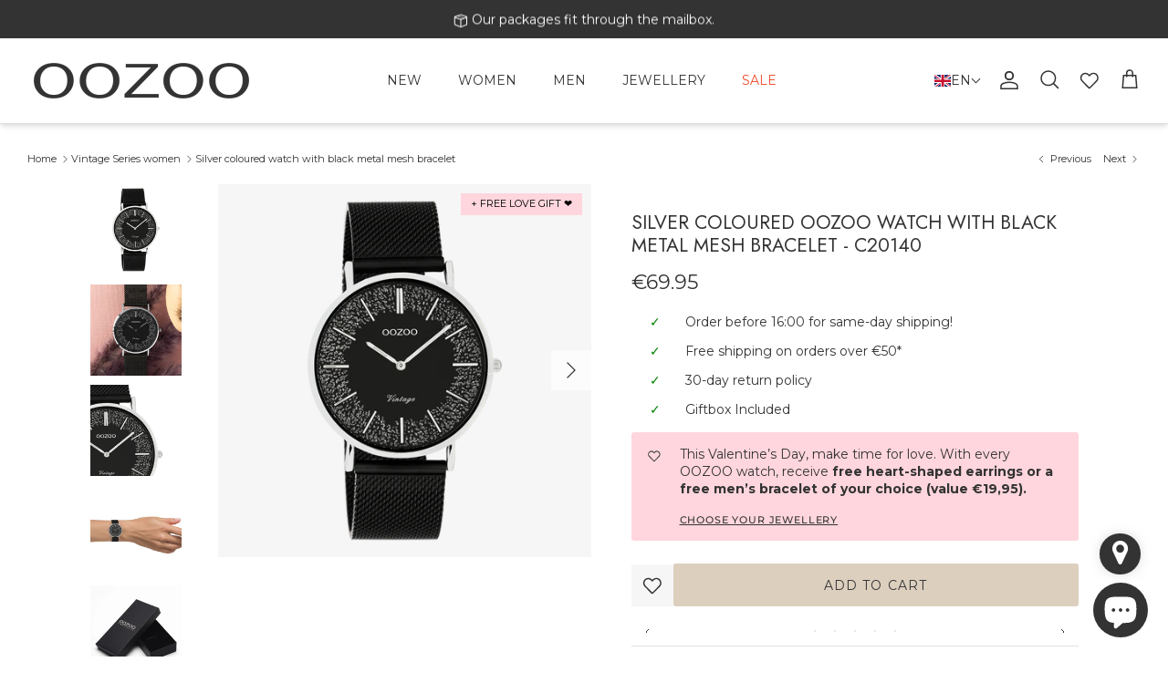

--- FILE ---
content_type: text/html; charset=utf-8
request_url: https://nl.oozoo.com/collections/women-vintage-series/products/c20140
body_size: 66741
content:
<!doctype html><html lang="en" dir="ltr">
  <head>
    <title>
      
      OOZOO Vintage series C20140 silver coloured watch black strap
      
      
    </title>

    <meta charset="utf-8" />
<meta name="viewport" content="width=device-width,initial-scale=1.0" />
<meta http-equiv="X-UA-Compatible" content="IE=edge">

<link rel="preconnect" href="https://cdn.shopify.com" crossorigin>
<link rel="preconnect" href="https://fonts.shopify.com" crossorigin>
<link rel="preconnect" href="https://monorail-edge.shopifysvc.com">
<link href="//nl.oozoo.com/cdn/shop/t/25/assets/vendor.min.js?v=11589511144441591071730992622" as="script" rel="preload">
<link href="//nl.oozoo.com/cdn/shop/t/25/assets/theme.js?v=112231079530676167481764853325" as="script" rel="preload">
<link rel="canonical" href="https://www.oozoo.com/products/c20140" /><link rel="icon" href="//nl.oozoo.com/cdn/shop/files/beeldmerk_transparant.png?crop=center&height=48&v=1656318053&width=48" type="image/png"><meta name="description" content="Shop your silver coloured watch from Vintage series directly at OOZOO! C20140 40mm black metal mesh bracelet ✓shipped today ✓fast delivery ✓excellent service">
<style>
      @font-face {
  font-family: Montserrat;
  font-weight: 400;
  font-style: normal;
  font-display: fallback;
  src: url("//nl.oozoo.com/cdn/fonts/montserrat/montserrat_n4.81949fa0ac9fd2021e16436151e8eaa539321637.woff2") format("woff2"),
       url("//nl.oozoo.com/cdn/fonts/montserrat/montserrat_n4.a6c632ca7b62da89c3594789ba828388aac693fe.woff") format("woff");
}

      @font-face {
  font-family: Montserrat;
  font-weight: 700;
  font-style: normal;
  font-display: fallback;
  src: url("//nl.oozoo.com/cdn/fonts/montserrat/montserrat_n7.3c434e22befd5c18a6b4afadb1e3d77c128c7939.woff2") format("woff2"),
       url("//nl.oozoo.com/cdn/fonts/montserrat/montserrat_n7.5d9fa6e2cae713c8fb539a9876489d86207fe957.woff") format("woff");
}

      @font-face {
  font-family: Montserrat;
  font-weight: 500;
  font-style: normal;
  font-display: fallback;
  src: url("//nl.oozoo.com/cdn/fonts/montserrat/montserrat_n5.07ef3781d9c78c8b93c98419da7ad4fbeebb6635.woff2") format("woff2"),
       url("//nl.oozoo.com/cdn/fonts/montserrat/montserrat_n5.adf9b4bd8b0e4f55a0b203cdd84512667e0d5e4d.woff") format("woff");
}

      @font-face {
  font-family: Montserrat;
  font-weight: 400;
  font-style: italic;
  font-display: fallback;
  src: url("//nl.oozoo.com/cdn/fonts/montserrat/montserrat_i4.5a4ea298b4789e064f62a29aafc18d41f09ae59b.woff2") format("woff2"),
       url("//nl.oozoo.com/cdn/fonts/montserrat/montserrat_i4.072b5869c5e0ed5b9d2021e4c2af132e16681ad2.woff") format("woff");
}

      @font-face {
  font-family: Montserrat;
  font-weight: 700;
  font-style: italic;
  font-display: fallback;
  src: url("//nl.oozoo.com/cdn/fonts/montserrat/montserrat_i7.a0d4a463df4f146567d871890ffb3c80408e7732.woff2") format("woff2"),
       url("//nl.oozoo.com/cdn/fonts/montserrat/montserrat_i7.f6ec9f2a0681acc6f8152c40921d2a4d2e1a2c78.woff") format("woff");
}

      @font-face {
  font-family: Jost;
  font-weight: 400;
  font-style: normal;
  font-display: fallback;
  src: url("//nl.oozoo.com/cdn/fonts/jost/jost_n4.d47a1b6347ce4a4c9f437608011273009d91f2b7.woff2") format("woff2"),
       url("//nl.oozoo.com/cdn/fonts/jost/jost_n4.791c46290e672b3f85c3d1c651ef2efa3819eadd.woff") format("woff");
}

      @font-face {
  font-family: Montserrat;
  font-weight: 400;
  font-style: normal;
  font-display: fallback;
  src: url("//nl.oozoo.com/cdn/fonts/montserrat/montserrat_n4.81949fa0ac9fd2021e16436151e8eaa539321637.woff2") format("woff2"),
       url("//nl.oozoo.com/cdn/fonts/montserrat/montserrat_n4.a6c632ca7b62da89c3594789ba828388aac693fe.woff") format("woff");
}

      @font-face {
  font-family: Montserrat;
  font-weight: 400;
  font-style: normal;
  font-display: fallback;
  src: url("//nl.oozoo.com/cdn/fonts/montserrat/montserrat_n4.81949fa0ac9fd2021e16436151e8eaa539321637.woff2") format("woff2"),
       url("//nl.oozoo.com/cdn/fonts/montserrat/montserrat_n4.a6c632ca7b62da89c3594789ba828388aac693fe.woff") format("woff");
}

      @font-face {
  font-family: Montserrat;
  font-weight: 600;
  font-style: normal;
  font-display: fallback;
  src: url("//nl.oozoo.com/cdn/fonts/montserrat/montserrat_n6.1326b3e84230700ef15b3a29fb520639977513e0.woff2") format("woff2"),
       url("//nl.oozoo.com/cdn/fonts/montserrat/montserrat_n6.652f051080eb14192330daceed8cd53dfdc5ead9.woff") format("woff");
}

    </style>

    <meta property="og:site_name" content="OOZOO">
<meta property="og:url" content="https://www.oozoo.com/products/c20140">
<meta property="og:title" content="OOZOO Vintage series C20140 silver coloured watch black strap">
<meta property="og:type" content="product">
<meta property="og:description" content="Shop your silver coloured watch from Vintage series directly at OOZOO! C20140 40mm black metal mesh bracelet ✓shipped today ✓fast delivery ✓excellent service"><meta property="og:image" content="http://nl.oozoo.com/cdn/shop/products/C20140-1_1200x1200.png?v=1629284438">
  <meta property="og:image:secure_url" content="https://nl.oozoo.com/cdn/shop/products/C20140-1_1200x1200.png?v=1629284438">
  <meta property="og:image:width" content="1080">
  <meta property="og:image:height" content="1080"><meta property="og:price:amount" content="69.95">
  <meta property="og:price:currency" content="EUR"><meta name="twitter:card" content="summary_large_image">
<meta name="twitter:title" content="OOZOO Vintage series C20140 silver coloured watch black strap">
<meta name="twitter:description" content="Shop your silver coloured watch from Vintage series directly at OOZOO! C20140 40mm black metal mesh bracelet ✓shipped today ✓fast delivery ✓excellent service">


    <link href="//nl.oozoo.com/cdn/shop/t/25/assets/styles.css?v=95328958216817065801769769519" rel="stylesheet" type="text/css" media="all" />
<link rel="stylesheet" href="//nl.oozoo.com/cdn/shop/t/25/assets/swatches.css?v=62035029491057774991730992636" media="print" onload="this.media='all'">
      <noscript><link rel="stylesheet" href="//nl.oozoo.com/cdn/shop/t/25/assets/swatches.css?v=62035029491057774991730992636"></noscript><script>
      window.theme = window.theme || {};
      theme.money_format_with_product_code_preference = "\u003cspan class='money'\u003e€{{amount}}\u003c\/span\u003e";
      theme.money_format_with_cart_code_preference = "\u003cspan class='money'\u003e€{{amount}}\u003c\/span\u003e";
      theme.money_format = "\u003cspan class='money'\u003e€{{amount}}\u003c\/span\u003e";
      theme.strings = {
        previous: "Previous",
        next: "Next",
        addressError: "Error looking up that address",
        addressNoResults: "No results for that address",
        addressQueryLimit: "You have exceeded the Google API usage limit. Consider upgrading to a \u003ca href=\"https:\/\/developers.google.com\/maps\/premium\/usage-limits\"\u003ePremium Plan\u003c\/a\u003e.",
        authError: "There was a problem authenticating your Google Maps API Key.",
        icon_labels_left: "Left",
        icon_labels_right: "Right",
        icon_labels_down: "Down",
        icon_labels_close: "Close",
        icon_labels_plus: "Plus",
        imageSlider: "Image slider",
        cart_terms_confirmation: "You must agree to the terms and conditions before continuing.",
        cart_general_quantity_too_high: "You can only have [QUANTITY] in your cart",
        products_listing_from: "From",
        layout_live_search_see_all: "See all results",
        products_product_add_to_cart: "Add to Cart",
        products_variant_no_stock: "Sold out",
        products_variant_non_existent: "Unavailable",
        products_product_pick_a: "Pick a",
        general_navigation_menu_toggle_aria_label: "Toggle menu",
        general_accessibility_labels_close: "Close",
        products_product_added_to_cart: "Added to cart",
        general_quick_search_pages: "Pages",
        general_quick_search_no_results: "Sorry, we couldn\u0026#39;t find any results",
        collections_general_see_all_subcollections: "See all..."
      };
      theme.routes = {
        cart_url: '/cart',
        cart_add_url: '/cart/add.js',
        cart_update_url: '/cart/update.js',
        predictive_search_url: '/search/suggest'
      };
      theme.settings = {
        cart_type: "drawer",
        after_add_to_cart: "notification",
        quickbuy_style: "button",
        avoid_orphans: true
      };
      document.documentElement.classList.add('js');
    </script>

    <script src="//nl.oozoo.com/cdn/shop/t/25/assets/vendor.min.js?v=11589511144441591071730992622" defer="defer"></script>
    <script src="//nl.oozoo.com/cdn/shop/t/25/assets/theme.js?v=112231079530676167481764853325" defer="defer"></script>
    <script src="//nl.oozoo.com/cdn/shop/t/25/assets/wishlist-counter.js?v=109216028360298574331746006696" defer="defer"></script>

    <!-- TrustBox script -->
    <script type="text/javascript" src="//widget.trustpilot.com/bootstrap/v5/tp.widget.bootstrap.min.js" async></script>
    <!-- End TrustBox script -->

    <script>window.performance && window.performance.mark && window.performance.mark('shopify.content_for_header.start');</script><meta name="google-site-verification" content="pkm2BOw9E3ub6TqulrwkfgexnqgmGFQ4pP1ZMujc70E">
<meta id="shopify-digital-wallet" name="shopify-digital-wallet" content="/53806858394/digital_wallets/dialog">
<meta name="shopify-checkout-api-token" content="a75d60a3836a8fdf8d8306b2c3dd9692">
<link rel="alternate" hreflang="x-default" href="https://www.oozoo.com/products/c20140">
<link rel="alternate" hreflang="en" href="https://www.oozoo.com/products/c20140">
<link rel="alternate" hreflang="es" href="https://www.oozoo.com/es/products/c20140">
<link rel="alternate" hreflang="it" href="https://www.oozoo.com/it/products/c20140">
<link rel="alternate" hreflang="fr" href="https://www.oozoo.com/fr/products/c20140">
<link rel="alternate" hreflang="nl" href="https://www.oozoo.com/nl/products/c20140">
<link rel="alternate" type="application/json+oembed" href="https://www.oozoo.com/products/c20140.oembed">
<script async="async" src="/checkouts/internal/preloads.js?locale=en-NL"></script>
<link rel="preconnect" href="https://shop.app" crossorigin="anonymous">
<script async="async" src="https://shop.app/checkouts/internal/preloads.js?locale=en-NL&shop_id=53806858394" crossorigin="anonymous"></script>
<script id="apple-pay-shop-capabilities" type="application/json">{"shopId":53806858394,"countryCode":"NL","currencyCode":"EUR","merchantCapabilities":["supports3DS"],"merchantId":"gid:\/\/shopify\/Shop\/53806858394","merchantName":"OOZOO","requiredBillingContactFields":["postalAddress","email","phone"],"requiredShippingContactFields":["postalAddress","email","phone"],"shippingType":"shipping","supportedNetworks":["visa","maestro","masterCard","amex"],"total":{"type":"pending","label":"OOZOO","amount":"1.00"},"shopifyPaymentsEnabled":true,"supportsSubscriptions":true}</script>
<script id="shopify-features" type="application/json">{"accessToken":"a75d60a3836a8fdf8d8306b2c3dd9692","betas":["rich-media-storefront-analytics"],"domain":"nl.oozoo.com","predictiveSearch":true,"shopId":53806858394,"locale":"en"}</script>
<script>var Shopify = Shopify || {};
Shopify.shop = "oozoo-timepieces-b2c.myshopify.com";
Shopify.locale = "en";
Shopify.currency = {"active":"EUR","rate":"1.0"};
Shopify.country = "NL";
Shopify.theme = {"name":"Live-Theme-B2C\/Live","id":174450409815,"schema_name":"Symmetry","schema_version":"6.0.0","theme_store_id":null,"role":"main"};
Shopify.theme.handle = "null";
Shopify.theme.style = {"id":null,"handle":null};
Shopify.cdnHost = "nl.oozoo.com/cdn";
Shopify.routes = Shopify.routes || {};
Shopify.routes.root = "/";</script>
<script type="module">!function(o){(o.Shopify=o.Shopify||{}).modules=!0}(window);</script>
<script>!function(o){function n(){var o=[];function n(){o.push(Array.prototype.slice.apply(arguments))}return n.q=o,n}var t=o.Shopify=o.Shopify||{};t.loadFeatures=n(),t.autoloadFeatures=n()}(window);</script>
<script>
  window.ShopifyPay = window.ShopifyPay || {};
  window.ShopifyPay.apiHost = "shop.app\/pay";
  window.ShopifyPay.redirectState = null;
</script>
<script id="shop-js-analytics" type="application/json">{"pageType":"product"}</script>
<script defer="defer" async type="module" src="//nl.oozoo.com/cdn/shopifycloud/shop-js/modules/v2/client.init-shop-cart-sync_BN7fPSNr.en.esm.js"></script>
<script defer="defer" async type="module" src="//nl.oozoo.com/cdn/shopifycloud/shop-js/modules/v2/chunk.common_Cbph3Kss.esm.js"></script>
<script defer="defer" async type="module" src="//nl.oozoo.com/cdn/shopifycloud/shop-js/modules/v2/chunk.modal_DKumMAJ1.esm.js"></script>
<script type="module">
  await import("//nl.oozoo.com/cdn/shopifycloud/shop-js/modules/v2/client.init-shop-cart-sync_BN7fPSNr.en.esm.js");
await import("//nl.oozoo.com/cdn/shopifycloud/shop-js/modules/v2/chunk.common_Cbph3Kss.esm.js");
await import("//nl.oozoo.com/cdn/shopifycloud/shop-js/modules/v2/chunk.modal_DKumMAJ1.esm.js");

  window.Shopify.SignInWithShop?.initShopCartSync?.({"fedCMEnabled":true,"windoidEnabled":true});

</script>
<script>
  window.Shopify = window.Shopify || {};
  if (!window.Shopify.featureAssets) window.Shopify.featureAssets = {};
  window.Shopify.featureAssets['shop-js'] = {"shop-cart-sync":["modules/v2/client.shop-cart-sync_CJVUk8Jm.en.esm.js","modules/v2/chunk.common_Cbph3Kss.esm.js","modules/v2/chunk.modal_DKumMAJ1.esm.js"],"init-fed-cm":["modules/v2/client.init-fed-cm_7Fvt41F4.en.esm.js","modules/v2/chunk.common_Cbph3Kss.esm.js","modules/v2/chunk.modal_DKumMAJ1.esm.js"],"init-shop-email-lookup-coordinator":["modules/v2/client.init-shop-email-lookup-coordinator_Cc088_bR.en.esm.js","modules/v2/chunk.common_Cbph3Kss.esm.js","modules/v2/chunk.modal_DKumMAJ1.esm.js"],"init-windoid":["modules/v2/client.init-windoid_hPopwJRj.en.esm.js","modules/v2/chunk.common_Cbph3Kss.esm.js","modules/v2/chunk.modal_DKumMAJ1.esm.js"],"shop-button":["modules/v2/client.shop-button_B0jaPSNF.en.esm.js","modules/v2/chunk.common_Cbph3Kss.esm.js","modules/v2/chunk.modal_DKumMAJ1.esm.js"],"shop-cash-offers":["modules/v2/client.shop-cash-offers_DPIskqss.en.esm.js","modules/v2/chunk.common_Cbph3Kss.esm.js","modules/v2/chunk.modal_DKumMAJ1.esm.js"],"shop-toast-manager":["modules/v2/client.shop-toast-manager_CK7RT69O.en.esm.js","modules/v2/chunk.common_Cbph3Kss.esm.js","modules/v2/chunk.modal_DKumMAJ1.esm.js"],"init-shop-cart-sync":["modules/v2/client.init-shop-cart-sync_BN7fPSNr.en.esm.js","modules/v2/chunk.common_Cbph3Kss.esm.js","modules/v2/chunk.modal_DKumMAJ1.esm.js"],"init-customer-accounts-sign-up":["modules/v2/client.init-customer-accounts-sign-up_CfPf4CXf.en.esm.js","modules/v2/client.shop-login-button_DeIztwXF.en.esm.js","modules/v2/chunk.common_Cbph3Kss.esm.js","modules/v2/chunk.modal_DKumMAJ1.esm.js"],"pay-button":["modules/v2/client.pay-button_CgIwFSYN.en.esm.js","modules/v2/chunk.common_Cbph3Kss.esm.js","modules/v2/chunk.modal_DKumMAJ1.esm.js"],"init-customer-accounts":["modules/v2/client.init-customer-accounts_DQ3x16JI.en.esm.js","modules/v2/client.shop-login-button_DeIztwXF.en.esm.js","modules/v2/chunk.common_Cbph3Kss.esm.js","modules/v2/chunk.modal_DKumMAJ1.esm.js"],"avatar":["modules/v2/client.avatar_BTnouDA3.en.esm.js"],"init-shop-for-new-customer-accounts":["modules/v2/client.init-shop-for-new-customer-accounts_CsZy_esa.en.esm.js","modules/v2/client.shop-login-button_DeIztwXF.en.esm.js","modules/v2/chunk.common_Cbph3Kss.esm.js","modules/v2/chunk.modal_DKumMAJ1.esm.js"],"shop-follow-button":["modules/v2/client.shop-follow-button_BRMJjgGd.en.esm.js","modules/v2/chunk.common_Cbph3Kss.esm.js","modules/v2/chunk.modal_DKumMAJ1.esm.js"],"checkout-modal":["modules/v2/client.checkout-modal_B9Drz_yf.en.esm.js","modules/v2/chunk.common_Cbph3Kss.esm.js","modules/v2/chunk.modal_DKumMAJ1.esm.js"],"shop-login-button":["modules/v2/client.shop-login-button_DeIztwXF.en.esm.js","modules/v2/chunk.common_Cbph3Kss.esm.js","modules/v2/chunk.modal_DKumMAJ1.esm.js"],"lead-capture":["modules/v2/client.lead-capture_DXYzFM3R.en.esm.js","modules/v2/chunk.common_Cbph3Kss.esm.js","modules/v2/chunk.modal_DKumMAJ1.esm.js"],"shop-login":["modules/v2/client.shop-login_CA5pJqmO.en.esm.js","modules/v2/chunk.common_Cbph3Kss.esm.js","modules/v2/chunk.modal_DKumMAJ1.esm.js"],"payment-terms":["modules/v2/client.payment-terms_BxzfvcZJ.en.esm.js","modules/v2/chunk.common_Cbph3Kss.esm.js","modules/v2/chunk.modal_DKumMAJ1.esm.js"]};
</script>
<script>(function() {
  var isLoaded = false;
  function asyncLoad() {
    if (isLoaded) return;
    isLoaded = true;
    var urls = ["https:\/\/ecommplugins-scripts.trustpilot.com\/v2.1\/js\/header.min.js?settings=eyJrZXkiOiI5QVZGMG5nV3ROSVE4R2QzIiwicyI6InNrdSJ9\u0026v=2.5\u0026shop=oozoo-timepieces-b2c.myshopify.com","https:\/\/ecommplugins-trustboxsettings.trustpilot.com\/oozoo-timepieces-b2c.myshopify.com.js?settings=1746525858162\u0026shop=oozoo-timepieces-b2c.myshopify.com","https:\/\/dashboard.mailerlite.com\/shopify\/12673\/887427?shop=oozoo-timepieces-b2c.myshopify.com","https:\/\/widget.trustpilot.com\/bootstrap\/v5\/tp.widget.sync.bootstrap.min.js?shop=oozoo-timepieces-b2c.myshopify.com","https:\/\/ecommplugins-scripts.trustpilot.com\/v2.1\/js\/success.min.js?settings=eyJrZXkiOiI5QVZGMG5nV3ROSVE4R2QzIiwicyI6InNrdSIsInQiOlsib3JkZXJzL2Z1bGZpbGxlZCJdLCJ2IjoiIiwiYSI6IiJ9\u0026shop=oozoo-timepieces-b2c.myshopify.com"];
    for (var i = 0; i < urls.length; i++) {
      var s = document.createElement('script');
      s.type = 'text/javascript';
      s.async = true;
      s.src = urls[i];
      var x = document.getElementsByTagName('script')[0];
      x.parentNode.insertBefore(s, x);
    }
  };
  if(window.attachEvent) {
    window.attachEvent('onload', asyncLoad);
  } else {
    window.addEventListener('load', asyncLoad, false);
  }
})();</script>
<script id="__st">var __st={"a":53806858394,"offset":3600,"reqid":"85e2d7f7-23b5-4a96-a5ef-b2160947f6e1-1770057805","pageurl":"nl.oozoo.com\/collections\/women-vintage-series\/products\/c20140","u":"b200b5232002","p":"product","rtyp":"product","rid":6915077800090};</script>
<script>window.ShopifyPaypalV4VisibilityTracking = true;</script>
<script id="captcha-bootstrap">!function(){'use strict';const t='contact',e='account',n='new_comment',o=[[t,t],['blogs',n],['comments',n],[t,'customer']],c=[[e,'customer_login'],[e,'guest_login'],[e,'recover_customer_password'],[e,'create_customer']],r=t=>t.map((([t,e])=>`form[action*='/${t}']:not([data-nocaptcha='true']) input[name='form_type'][value='${e}']`)).join(','),a=t=>()=>t?[...document.querySelectorAll(t)].map((t=>t.form)):[];function s(){const t=[...o],e=r(t);return a(e)}const i='password',u='form_key',d=['recaptcha-v3-token','g-recaptcha-response','h-captcha-response',i],f=()=>{try{return window.sessionStorage}catch{return}},m='__shopify_v',_=t=>t.elements[u];function p(t,e,n=!1){try{const o=window.sessionStorage,c=JSON.parse(o.getItem(e)),{data:r}=function(t){const{data:e,action:n}=t;return t[m]||n?{data:e,action:n}:{data:t,action:n}}(c);for(const[e,n]of Object.entries(r))t.elements[e]&&(t.elements[e].value=n);n&&o.removeItem(e)}catch(o){console.error('form repopulation failed',{error:o})}}const l='form_type',E='cptcha';function T(t){t.dataset[E]=!0}const w=window,h=w.document,L='Shopify',v='ce_forms',y='captcha';let A=!1;((t,e)=>{const n=(g='f06e6c50-85a8-45c8-87d0-21a2b65856fe',I='https://cdn.shopify.com/shopifycloud/storefront-forms-hcaptcha/ce_storefront_forms_captcha_hcaptcha.v1.5.2.iife.js',D={infoText:'Protected by hCaptcha',privacyText:'Privacy',termsText:'Terms'},(t,e,n)=>{const o=w[L][v],c=o.bindForm;if(c)return c(t,g,e,D).then(n);var r;o.q.push([[t,g,e,D],n]),r=I,A||(h.body.append(Object.assign(h.createElement('script'),{id:'captcha-provider',async:!0,src:r})),A=!0)});var g,I,D;w[L]=w[L]||{},w[L][v]=w[L][v]||{},w[L][v].q=[],w[L][y]=w[L][y]||{},w[L][y].protect=function(t,e){n(t,void 0,e),T(t)},Object.freeze(w[L][y]),function(t,e,n,w,h,L){const[v,y,A,g]=function(t,e,n){const i=e?o:[],u=t?c:[],d=[...i,...u],f=r(d),m=r(i),_=r(d.filter((([t,e])=>n.includes(e))));return[a(f),a(m),a(_),s()]}(w,h,L),I=t=>{const e=t.target;return e instanceof HTMLFormElement?e:e&&e.form},D=t=>v().includes(t);t.addEventListener('submit',(t=>{const e=I(t);if(!e)return;const n=D(e)&&!e.dataset.hcaptchaBound&&!e.dataset.recaptchaBound,o=_(e),c=g().includes(e)&&(!o||!o.value);(n||c)&&t.preventDefault(),c&&!n&&(function(t){try{if(!f())return;!function(t){const e=f();if(!e)return;const n=_(t);if(!n)return;const o=n.value;o&&e.removeItem(o)}(t);const e=Array.from(Array(32),(()=>Math.random().toString(36)[2])).join('');!function(t,e){_(t)||t.append(Object.assign(document.createElement('input'),{type:'hidden',name:u})),t.elements[u].value=e}(t,e),function(t,e){const n=f();if(!n)return;const o=[...t.querySelectorAll(`input[type='${i}']`)].map((({name:t})=>t)),c=[...d,...o],r={};for(const[a,s]of new FormData(t).entries())c.includes(a)||(r[a]=s);n.setItem(e,JSON.stringify({[m]:1,action:t.action,data:r}))}(t,e)}catch(e){console.error('failed to persist form',e)}}(e),e.submit())}));const S=(t,e)=>{t&&!t.dataset[E]&&(n(t,e.some((e=>e===t))),T(t))};for(const o of['focusin','change'])t.addEventListener(o,(t=>{const e=I(t);D(e)&&S(e,y())}));const B=e.get('form_key'),M=e.get(l),P=B&&M;t.addEventListener('DOMContentLoaded',(()=>{const t=y();if(P)for(const e of t)e.elements[l].value===M&&p(e,B);[...new Set([...A(),...v().filter((t=>'true'===t.dataset.shopifyCaptcha))])].forEach((e=>S(e,t)))}))}(h,new URLSearchParams(w.location.search),n,t,e,['guest_login'])})(!0,!0)}();</script>
<script integrity="sha256-4kQ18oKyAcykRKYeNunJcIwy7WH5gtpwJnB7kiuLZ1E=" data-source-attribution="shopify.loadfeatures" defer="defer" src="//nl.oozoo.com/cdn/shopifycloud/storefront/assets/storefront/load_feature-a0a9edcb.js" crossorigin="anonymous"></script>
<script crossorigin="anonymous" defer="defer" src="//nl.oozoo.com/cdn/shopifycloud/storefront/assets/shopify_pay/storefront-65b4c6d7.js?v=20250812"></script>
<script data-source-attribution="shopify.dynamic_checkout.dynamic.init">var Shopify=Shopify||{};Shopify.PaymentButton=Shopify.PaymentButton||{isStorefrontPortableWallets:!0,init:function(){window.Shopify.PaymentButton.init=function(){};var t=document.createElement("script");t.src="https://nl.oozoo.com/cdn/shopifycloud/portable-wallets/latest/portable-wallets.en.js",t.type="module",document.head.appendChild(t)}};
</script>
<script data-source-attribution="shopify.dynamic_checkout.buyer_consent">
  function portableWalletsHideBuyerConsent(e){var t=document.getElementById("shopify-buyer-consent"),n=document.getElementById("shopify-subscription-policy-button");t&&n&&(t.classList.add("hidden"),t.setAttribute("aria-hidden","true"),n.removeEventListener("click",e))}function portableWalletsShowBuyerConsent(e){var t=document.getElementById("shopify-buyer-consent"),n=document.getElementById("shopify-subscription-policy-button");t&&n&&(t.classList.remove("hidden"),t.removeAttribute("aria-hidden"),n.addEventListener("click",e))}window.Shopify?.PaymentButton&&(window.Shopify.PaymentButton.hideBuyerConsent=portableWalletsHideBuyerConsent,window.Shopify.PaymentButton.showBuyerConsent=portableWalletsShowBuyerConsent);
</script>
<script data-source-attribution="shopify.dynamic_checkout.cart.bootstrap">document.addEventListener("DOMContentLoaded",(function(){function t(){return document.querySelector("shopify-accelerated-checkout-cart, shopify-accelerated-checkout")}if(t())Shopify.PaymentButton.init();else{new MutationObserver((function(e,n){t()&&(Shopify.PaymentButton.init(),n.disconnect())})).observe(document.body,{childList:!0,subtree:!0})}}));
</script>
<script id='scb4127' type='text/javascript' async='' src='https://nl.oozoo.com/cdn/shopifycloud/privacy-banner/storefront-banner.js'></script><link id="shopify-accelerated-checkout-styles" rel="stylesheet" media="screen" href="https://nl.oozoo.com/cdn/shopifycloud/portable-wallets/latest/accelerated-checkout-backwards-compat.css" crossorigin="anonymous">
<style id="shopify-accelerated-checkout-cart">
        #shopify-buyer-consent {
  margin-top: 1em;
  display: inline-block;
  width: 100%;
}

#shopify-buyer-consent.hidden {
  display: none;
}

#shopify-subscription-policy-button {
  background: none;
  border: none;
  padding: 0;
  text-decoration: underline;
  font-size: inherit;
  cursor: pointer;
}

#shopify-subscription-policy-button::before {
  box-shadow: none;
}

      </style>
<script id="sections-script" data-sections="product-recommendations" defer="defer" src="//nl.oozoo.com/cdn/shop/t/25/compiled_assets/scripts.js?v=16665"></script>
<script>window.performance && window.performance.mark && window.performance.mark('shopify.content_for_header.end');</script>
  <!-- BEGIN app block: shopify://apps/instafeed/blocks/head-block/c447db20-095d-4a10-9725-b5977662c9d5 --><link rel="preconnect" href="https://cdn.nfcube.com/">
<link rel="preconnect" href="https://scontent.cdninstagram.com/">


  <script>
    document.addEventListener('DOMContentLoaded', function () {
      let instafeedScript = document.createElement('script');

      
        instafeedScript.src = 'https://cdn.nfcube.com/instafeed-b0843aa9717ec602b26f4869f0ac5aef.js';
      

      document.body.appendChild(instafeedScript);
    });
  </script>





<!-- END app block --><!-- BEGIN app block: shopify://apps/progus-store-locator/blocks/app-embed/d7896016-8cc9-45e0-860e-ba85ba3d5be4 -->

<script
  async
  type="text/javascript"
  src="https://sl-widget.proguscommerce.com/index.js?icon=map-marker&iconColor=%23ffffff&showTitle=0&backgroundColor=%23333333&textColor=%23ffffff&position=2&size=2&shape=1&text=d:Dealer+Locations"
></script>


<!-- END app block --><!-- BEGIN app block: shopify://apps/klaviyo-email-marketing-sms/blocks/klaviyo-onsite-embed/2632fe16-c075-4321-a88b-50b567f42507 -->












  <script async src="https://static.klaviyo.com/onsite/js/SNF6ac/klaviyo.js?company_id=SNF6ac"></script>
  <script>!function(){if(!window.klaviyo){window._klOnsite=window._klOnsite||[];try{window.klaviyo=new Proxy({},{get:function(n,i){return"push"===i?function(){var n;(n=window._klOnsite).push.apply(n,arguments)}:function(){for(var n=arguments.length,o=new Array(n),w=0;w<n;w++)o[w]=arguments[w];var t="function"==typeof o[o.length-1]?o.pop():void 0,e=new Promise((function(n){window._klOnsite.push([i].concat(o,[function(i){t&&t(i),n(i)}]))}));return e}}})}catch(n){window.klaviyo=window.klaviyo||[],window.klaviyo.push=function(){var n;(n=window._klOnsite).push.apply(n,arguments)}}}}();</script>

  
    <script id="viewed_product">
      if (item == null) {
        var _learnq = _learnq || [];

        var MetafieldReviews = null
        var MetafieldYotpoRating = null
        var MetafieldYotpoCount = null
        var MetafieldLooxRating = null
        var MetafieldLooxCount = null
        var okendoProduct = null
        var okendoProductReviewCount = null
        var okendoProductReviewAverageValue = null
        try {
          // The following fields are used for Customer Hub recently viewed in order to add reviews.
          // This information is not part of __kla_viewed. Instead, it is part of __kla_viewed_reviewed_items
          MetafieldReviews = {};
          MetafieldYotpoRating = null
          MetafieldYotpoCount = null
          MetafieldLooxRating = null
          MetafieldLooxCount = null

          okendoProduct = null
          // If the okendo metafield is not legacy, it will error, which then requires the new json formatted data
          if (okendoProduct && 'error' in okendoProduct) {
            okendoProduct = null
          }
          okendoProductReviewCount = okendoProduct ? okendoProduct.reviewCount : null
          okendoProductReviewAverageValue = okendoProduct ? okendoProduct.reviewAverageValue : null
        } catch (error) {
          console.error('Error in Klaviyo onsite reviews tracking:', error);
        }

        var item = {
          Name: "Silver coloured OOZOO watch with black metal mesh bracelet - C20140",
          ProductID: 6915077800090,
          Categories: ["all watches - no sale","all-watches-jewellery","Black Friday 2025","Men","Men Vintage series","Mother's Day","Vintage Series","Vintage Series women","Watches","Women","Women Vintage series","XML Facebook Shopping Feed – All","XML Google Shopping Feed – All"],
          ImageURL: "https://nl.oozoo.com/cdn/shop/products/C20140-1_grande.png?v=1629284438",
          URL: "https://www.oozoo.com/products/c20140",
          Brand: "OOZOO Timepieces",
          Price: "€69.95",
          Value: "69.95",
          CompareAtPrice: "€0.00"
        };
        _learnq.push(['track', 'Viewed Product', item]);
        _learnq.push(['trackViewedItem', {
          Title: item.Name,
          ItemId: item.ProductID,
          Categories: item.Categories,
          ImageUrl: item.ImageURL,
          Url: item.URL,
          Metadata: {
            Brand: item.Brand,
            Price: item.Price,
            Value: item.Value,
            CompareAtPrice: item.CompareAtPrice
          },
          metafields:{
            reviews: MetafieldReviews,
            yotpo:{
              rating: MetafieldYotpoRating,
              count: MetafieldYotpoCount,
            },
            loox:{
              rating: MetafieldLooxRating,
              count: MetafieldLooxCount,
            },
            okendo: {
              rating: okendoProductReviewAverageValue,
              count: okendoProductReviewCount,
            }
          }
        }]);
      }
    </script>
  




  <script>
    window.klaviyoReviewsProductDesignMode = false
  </script>







<!-- END app block --><!-- BEGIN app block: shopify://apps/t-lab-ai-language-translate/blocks/language_switcher/b5b83690-efd4-434d-8c6a-a5cef4019faf --><!-- BEGIN app snippet: switcher_styling -->

<link href="//cdn.shopify.com/extensions/019bb762-7264-7b99-8d86-32684349d784/content-translation-297/assets/advanced-switcher.css" rel="stylesheet" type="text/css" media="all" />

<style>
  .tl-switcher-container.tl-custom-position {
    border-width: 1px;
    border-style: solid;
    border-color: #333333;
    background-color: rgba(0,0,0,0);
  }

  .tl-custom-position.top-right {
    top: 55px;
    right: 20px;
    bottom: auto;
    left: auto;
  }

  .tl-custom-position.top-left {
    top: 55px;
    right: auto;
    bottom: auto;
    left: 20px;
  }

  .tl-custom-position.bottom-left {
    position: fixed;
    top: auto;
    right: auto;
    bottom: 20px;
    left: 20px;
  }

  .tl-custom-position.bottom-right {
    position: fixed;
    top: auto;
    right: 20px;
    bottom: 20px;
    left: auto;
  }

  .tl-custom-position > div {
    font-size: 14px;
    color: #333333;
  }

  .tl-custom-position .tl-label {
    color: #333333;
  }

  .tl-dropdown,
  .tl-overlay,
  .tl-options {
    display: none;
  }

  .tl-dropdown.bottom-right,
  .tl-dropdown.bottom-left {
    bottom: 100%;
    top: auto;
  }

  .tl-dropdown.top-right,
  .tl-dropdown.bottom-right {
    right: 0;
    left: auto;
  }

  .tl-options.bottom-right,
  .tl-options.bottom-left {
    bottom: 100%;
    top: auto;
  }

  .tl-options.top-right,
  .tl-options.bottom-right {
    right: 0;
    left: auto;
  }

  div:not(.tl-inner) > .tl-switcher .tl-select,
  div.tl-selections {
    border-width: 0px;
  }

  

  
  @media screen and (max-width: 768px) {
.tl-switcher-container.desktop{
display:none!important;
}
}
@media screen and (min-width: 768px) {
.tl-switcher-container.mobile{
display:none!important;
}
}
.tl-switcher-container.mobile{
padding:10px 10px 0px;
}
  
</style>
<!-- END app snippet -->

<script type="text/template" id="tl-switcher-template">
  <div class="tl-switcher-container hidden ">
    
        <!-- BEGIN app snippet: language_form --><div class="tl-switcher tl-language"><form method="post" action="/localization" id="localization_form" accept-charset="UTF-8" class="shopify-localization-form" enctype="multipart/form-data"><input type="hidden" name="form_type" value="localization" /><input type="hidden" name="utf8" value="✓" /><input type="hidden" name="_method" value="put" /><input type="hidden" name="return_to" value="/collections/women-vintage-series/products/c20140" />
    <div class="tl-select">
      
          <img
            class="tl-flag"
            loading="lazy"
            width="20"
            height="18"
            alt="Language switcher country flag for English"
            src="https://cdn.shopify.com/extensions/019bb762-7264-7b99-8d86-32684349d784/content-translation-297/assets/gb.svg"
          >
            <span class="tl-label tl-code">en</span>
      
    </div>
    <ul class="tl-options " role="list">
      
          <li
            class="tl-option active"
            data-value="en"
          >
              <img
                class="tl-flag"
                loading="lazy"
                width="20"
                height="18"
                alt="Language dropdown option country flag for English"
                src="https://cdn.shopify.com/extensions/019bb762-7264-7b99-8d86-32684349d784/content-translation-297/assets/gb.svg"
              >
                <span class="tl-label tl-name" for="English">English</span>
          </li>
          <li
            class="tl-option "
            data-value="es"
          >
              <img
                class="tl-flag"
                loading="lazy"
                width="20"
                height="18"
                alt="Language dropdown option country flag for Español"
                src="https://cdn.shopify.com/extensions/019bb762-7264-7b99-8d86-32684349d784/content-translation-297/assets/es.svg"
              >
                <span class="tl-label tl-name" for="Español">Español</span>
          </li>
          <li
            class="tl-option "
            data-value="it"
          >
              <img
                class="tl-flag"
                loading="lazy"
                width="20"
                height="18"
                alt="Language dropdown option country flag for Italiano"
                src="https://cdn.shopify.com/extensions/019bb762-7264-7b99-8d86-32684349d784/content-translation-297/assets/it.svg"
              >
                <span class="tl-label tl-name" for="Italiano">Italiano</span>
          </li>
          <li
            class="tl-option "
            data-value="fr"
          >
              <img
                class="tl-flag"
                loading="lazy"
                width="20"
                height="18"
                alt="Language dropdown option country flag for français"
                src="https://cdn.shopify.com/extensions/019bb762-7264-7b99-8d86-32684349d784/content-translation-297/assets/fr.svg"
              >
                <span class="tl-label tl-name" for="français">français</span>
          </li>
          <li
            class="tl-option "
            data-value="nl"
          >
              <img
                class="tl-flag"
                loading="lazy"
                width="20"
                height="18"
                alt="Language dropdown option country flag for Nederlands"
                src="https://cdn.shopify.com/extensions/019bb762-7264-7b99-8d86-32684349d784/content-translation-297/assets/nl.svg"
              >
                <span class="tl-label tl-name" for="Nederlands">Nederlands</span>
          </li>
      
    </ul>
    <input type="hidden" name="country_code" value="NL">
    <input type="hidden" name="language_code" value="en"></form>
</div>
<!-- END app snippet -->

      
    <!-- BEGIN app snippet: language_form2 --><div class="tl-languages-unwrap" style="display: none;"><form method="post" action="/localization" id="localization_form" accept-charset="UTF-8" class="shopify-localization-form" enctype="multipart/form-data"><input type="hidden" name="form_type" value="localization" /><input type="hidden" name="utf8" value="✓" /><input type="hidden" name="_method" value="put" /><input type="hidden" name="return_to" value="/collections/women-vintage-series/products/c20140" />
    <ul class="tl-options" role="list">
      
          <li
            class="tl-option active"
            data-value="en"
          >
                <span class="tl-label tl-name" for="English">English</span>
          </li>
          <li
            class="tl-option "
            data-value="es"
          >
                <span class="tl-label tl-name" for="Español">Español</span>
          </li>
          <li
            class="tl-option "
            data-value="it"
          >
                <span class="tl-label tl-name" for="Italiano">Italiano</span>
          </li>
          <li
            class="tl-option "
            data-value="fr"
          >
                <span class="tl-label tl-name" for="français">français</span>
          </li>
          <li
            class="tl-option "
            data-value="nl"
          >
                <span class="tl-label tl-name" for="Nederlands">Nederlands</span>
          </li>
      
    </ul>
    <input type="hidden" name="country_code" value="NL">
    <input type="hidden" name="language_code" value="en"></form>
</div>
<!-- END app snippet -->
  </div>
</script>

<!-- BEGIN app snippet: switcher_init_script --><script>
  "use strict";
  (()=>{let s="tlSwitcherReady",l="hidden";function c(i,r,t=0){var e=i.map(function(e){return document.querySelector(e)});if(e.every(function(e){return!!e}))r(e);else{let e=new MutationObserver(function(e,t){var n=i.map(function(e){return document.querySelector(e)});n.every(function(e){return!!e})&&(t.disconnect(),r(n))});e.observe(document.documentElement,{childList:!0,subtree:!0}),0<t&&setTimeout(function(){e.disconnect()},t)}}let a=function(c,a){return function(t){var n=t[0],i=t[1];if(n&&i){var r=n.cloneNode(!0);let e=!1;switch(a){case"before":var o=i.parentElement;o&&(o.insertBefore(r,i),e=!0);break;case"after":o=i.parentElement;o&&(o.insertBefore(r,i.nextSibling),e=!0);break;case"in-element-prepend":o=i.firstChild;i.insertBefore(r,o),e=!0;break;case"in-element":i.appendChild(r),e=!0}e&&(r instanceof HTMLElement&&(r.classList.add(c),r.classList.remove(l)),t=new CustomEvent(s,{detail:{switcherElement:r}}),document.dispatchEvent(t))}}};function r(e){switch(e.switcherPosition){case"header":t=e.switcherPrototypeSelector,i=e.headerRelativePosition,r=e.mobileRefElement,o=e.mobileRelativePosition,(n=e.headerRefElement)&&n.split(",").map(e=>e.trim()).filter(Boolean).forEach(e=>{c([t,e],a("desktop",i),3e3)}),r&&r.split(",").map(e=>e.trim()).filter(Boolean).forEach(e=>{c([t,e],a("mobile",o))});break;case"custom":n=e.switcherPrototypeSelector,(n=document.querySelector(n))&&(n.classList.add("tl-custom-position"),n.classList.remove(l),n=new CustomEvent(s,{detail:{switcherElement:n}}),document.dispatchEvent(n))}var t,n,i,r,o}void 0===window.TranslationLab&&(window.TranslationLab={}),window.TranslationLab.Switcher={configure:function(i){c(["body"],e=>{var t,n=document.getElementById("tl-switcher-template");n&&((t=document.createElement("div")).innerHTML=n.innerHTML,n=t.querySelector(".tl-switcher-container"))&&(t=n.cloneNode(!0),e[0])&&e[0].appendChild(t),r(i)})}}})();
</script><!-- END app snippet -->

<script>
  (function () {

    var enabledShopCurrenciesJson = '[{"name":"Danish Krone","iso_code":"DKK","symbol":"kr."},{"name":"Euro","iso_code":"EUR","symbol":"€"},{"name":"Polish Złoty","iso_code":"PLN","symbol":"zł"},{"name":"Swedish Krona","iso_code":"SEK","symbol":"kr"}]';
    var availableCountriesJson = '[{"name":"Austria","iso_code":"AT","currency_code":"EUR"},{"name":"Belgium","iso_code":"BE","currency_code":"EUR"},{"name":"Denmark","iso_code":"DK","currency_code":"DKK"},{"name":"Finland","iso_code":"FI","currency_code":"EUR"},{"name":"France","iso_code":"FR","currency_code":"EUR"},{"name":"Italy","iso_code":"IT","currency_code":"EUR"},{"name":"Lithuania","iso_code":"LT","currency_code":"EUR"},{"name":"Luxembourg","iso_code":"LU","currency_code":"EUR"},{"name":"Netherlands","iso_code":"NL","currency_code":"EUR"},{"name":"Poland","iso_code":"PL","currency_code":"PLN"},{"name":"Portugal","iso_code":"PT","currency_code":"EUR"},{"name":"Spain","iso_code":"ES","currency_code":"EUR"},{"name":"Sweden","iso_code":"SE","currency_code":"SEK"}]';

    if (typeof window.TranslationLab === 'undefined') {
      window.TranslationLab = {};
    }

    window.TranslationLab.CurrencySettings = {
      themeMoneyFormat: "\u003cspan class='money'\u003e€{{amount}}\u003c\/span\u003e",
      themeMoneyWithCurrencyFormat: "\u003cspan class='money'\u003e€{{amount}} EUR\u003c\/span\u003e",
      format: 'money_with_currency_format',
      isRtl: false
    };

    window.TranslationLab.switcherSettings = {
      switcherMode: 'language',
      labelType: 'language-code',
      showFlags: true,
      useSwitcherIcon: false,
      imgFileTemplate: 'https://cdn.shopify.com/extensions/019bb762-7264-7b99-8d86-32684349d784/content-translation-297/assets/[country-code].svg',

      isModal: false,

      currencyFormatClass: 'span.money, span.tlab-currency-format, .price-item, .price, .price-sale, .price-compare, .product__price, .product__price--sale, .product__price--old, .jsPrice',
      shopCurrencyCode: "EUR" || "EUR",

      langCurrencies: null,

      currentLocale: 'en',
      languageList: JSON.parse("[{\r\n\"name\": \"English\",\r\n\"endonym_name\": \"English\",\r\n\"iso_code\": \"en\",\r\n\"display_code\": \"en\",\r\n\"primary\": true,\"flag\": \"https:\/\/cdn.shopify.com\/extensions\/019bb762-7264-7b99-8d86-32684349d784\/content-translation-297\/assets\/gb.svg\",\r\n\"region\": null,\r\n\"regions\": null,\r\n\"root_url\": \"\\\/\"\r\n},{\r\n\"name\": \"Spanish\",\r\n\"endonym_name\": \"Español\",\r\n\"iso_code\": \"es\",\r\n\"display_code\": \"es\",\r\n\"primary\": false,\"flag\": \"https:\/\/cdn.shopify.com\/extensions\/019bb762-7264-7b99-8d86-32684349d784\/content-translation-297\/assets\/es.svg\",\r\n\"region\": null,\r\n\"regions\": null,\r\n\"root_url\": \"\\\/es\"\r\n},{\r\n\"name\": \"Italian\",\r\n\"endonym_name\": \"Italiano\",\r\n\"iso_code\": \"it\",\r\n\"display_code\": \"it\",\r\n\"primary\": false,\"flag\": \"https:\/\/cdn.shopify.com\/extensions\/019bb762-7264-7b99-8d86-32684349d784\/content-translation-297\/assets\/it.svg\",\r\n\"region\": null,\r\n\"regions\": null,\r\n\"root_url\": \"\\\/it\"\r\n},{\r\n\"name\": \"French\",\r\n\"endonym_name\": \"français\",\r\n\"iso_code\": \"fr\",\r\n\"display_code\": \"fr\",\r\n\"primary\": false,\"flag\": \"https:\/\/cdn.shopify.com\/extensions\/019bb762-7264-7b99-8d86-32684349d784\/content-translation-297\/assets\/fr.svg\",\r\n\"region\": null,\r\n\"regions\": null,\r\n\"root_url\": \"\\\/fr\"\r\n},{\r\n\"name\": \"Dutch\",\r\n\"endonym_name\": \"Nederlands\",\r\n\"iso_code\": \"nl\",\r\n\"display_code\": \"nl\",\r\n\"primary\": false,\"flag\": \"https:\/\/cdn.shopify.com\/extensions\/019bb762-7264-7b99-8d86-32684349d784\/content-translation-297\/assets\/nl.svg\",\r\n\"region\": null,\r\n\"regions\": null,\r\n\"root_url\": \"\\\/nl\"\r\n}]"),

      currentCountry: 'NL',
      availableCountries: JSON.parse(availableCountriesJson),

      enabledShopCurrencies: JSON.parse(enabledShopCurrenciesJson),

      addNoRedirect: false,
      addLanguageCode: false,
    };

    function getShopifyThemeName() {
      if (window.Shopify && window.Shopify.theme && window.Shopify.theme.name) {
        return window.Shopify.theme.name.toLowerCase();
      }
      return null;
    }

    function find(collection, predicate) {
      for (var i = 0; i < collection.length; i++) {
        if (predicate(collection[i])) {
          return collection[i];
        }
      }
      return null;
    }

    function getCurrenciesForLanguage(languageCode, languageCurrencies, defaultCurrencyCode) {
      if (!languageCode || !languageCurrencies) {
        return {
          languageCode: '',
          currencies: [{ code: defaultCurrencyCode }]
        };
      }
      const langCodePart = languageCode.split('-')[0];
      const langCurrencyMapping = find(languageCurrencies, function(x) { return x.languageCode === languageCode || x.languageCode === langCodePart; });
      const defaultCurrenciesForLanguage = {
        languageCode: languageCode,
        currencies: [{ code: defaultCurrencyCode }]
      };
      return langCurrencyMapping ?? defaultCurrenciesForLanguage;
    }

    function findCurrencyForLanguage(langCurrencies, languageCode, currencyCode, defaultCurrencyCode) {
      if (!languageCode) return null
      const langCurrencyMapping = getCurrenciesForLanguage(languageCode, langCurrencies, defaultCurrencyCode);
      if (!currencyCode)  return langCurrencyMapping.currencies[0];
      const currency = find(langCurrencyMapping.currencies, function(currency) { return currency.code === currencyCode; });
      if (!currency) return langCurrencyMapping.currencies[0];
      return currency;
    }

    function getCurrentCurrencyCode(languageCurrencies, language, shopCurrencyCode) {
      const queryParamCurrencyCode = getQueryParam('currency');
      if (queryParamCurrencyCode) {
        window.TranslationLab.currencyCookie.write(queryParamCurrencyCode.toUpperCase());
        deleteQueryParam('currency');
      }

      const savedCurrencyCode = window.TranslationLab.currencyCookie.read() ?? null;
      const currencyForCurrentLanguage = findCurrencyForLanguage(languageCurrencies, language.iso_code, savedCurrencyCode, shopCurrencyCode);
      return currencyForCurrentLanguage ? currencyForCurrentLanguage.code : shopCurrencyCode;
    }

    function getQueryParam(param) {
      const queryString = window.location.search;
      const urlParams = new URLSearchParams(queryString);
      const paramValue = urlParams.get(param);
      return paramValue;
    }

    function deleteQueryParam(param) {
      const url = new URL(window.location.href);
      url.searchParams.delete(param);
      window.history.replaceState({}, '', url.toString());
    }

    window.TranslationLab.currencyCookie = {
        name: 'translation-lab-currency',
        write: function (currency) {
            window.localStorage.setItem(this.name, currency);
        },
        read: function () {
            return window.localStorage.getItem(this.name);
        },
        destroy: function () {
            window.localStorage.removeItem(this.name);
        }
    }

    window.TranslationLab.currencyService = {
      getCurrenciesForLanguage: getCurrenciesForLanguage,
      findCurrencyForLanguage: findCurrencyForLanguage,
      getCurrentCurrencyCode: getCurrentCurrencyCode
    }

    var switcherOptions = {
      shopifyThemeName: getShopifyThemeName(),
      switcherPrototypeSelector: '.tl-switcher-container.hidden',
      switcherPosition: 'header',
      headerRefElement: '.logo-area__right__inner',
      headerRelativePosition: 'before',
      mobileRefElement: '#shopify-section-footer',
      mobileRelativePosition: 'in-element-prepend',
    };

    window.TranslationLab.Switcher.configure(switcherOptions);

  })();
</script>



<script defer="defer" src="https://cdn.shopify.com/extensions/019bb762-7264-7b99-8d86-32684349d784/content-translation-297/assets/advanced-switcher.js" type="text/javascript"></script>


<!-- END app block --><!-- BEGIN app block: shopify://apps/t-lab-ai-language-translate/blocks/custom_translations/b5b83690-efd4-434d-8c6a-a5cef4019faf --><!-- BEGIN app snippet: custom_translation_scripts --><script>
(()=>{var o=/\([0-9]+?\)$/,M=/\r?\n|\r|\t|\xa0|\u200B|\u200E|&nbsp;| /g,v=/<\/?[a-z][\s\S]*>/i,t=/^(https?:\/\/|\/\/)[^\s/$.?#].[^\s]*$/i,k=/\{\{\s*([a-zA-Z_]\w*)\s*\}\}/g,p=/\{\{\s*([a-zA-Z_]\w*)\s*\}\}/,r=/^(https:)?\/\/cdn\.shopify\.com\/(.+)\.(png|jpe?g|gif|webp|svgz?|bmp|tiff?|ico|avif)/i,e=/^(https:)?\/\/cdn\.shopify\.com/i,a=/\b(?:https?|ftp)?:?\/\/?[^\s\/]+\/[^\s]+\.(?:png|jpe?g|gif|webp|svgz?|bmp|tiff?|ico|avif)\b/i,I=/url\(['"]?(.*?)['"]?\)/,m="__label:",i=document.createElement("textarea"),u={t:["src","data-src","data-source","data-href","data-zoom","data-master","data-bg","base-src"],i:["srcset","data-srcset"],o:["href","data-href"],u:["href","data-href","data-src","data-zoom"]},g=new Set(["img","picture","button","p","a","input"]),h=16.67,s=function(n){return n.nodeType===Node.ELEMENT_NODE},c=function(n){return n.nodeType===Node.TEXT_NODE};function w(n){return r.test(n.trim())||a.test(n.trim())}function b(n){return(n=>(n=n.trim(),t.test(n)))(n)||e.test(n.trim())}var l=function(n){return!n||0===n.trim().length};function j(n){return i.innerHTML=n,i.value}function T(n){return A(j(n))}function A(n){return n.trim().replace(o,"").replace(M,"").trim()}var _=1e3;function D(n){n=n.trim().replace(M,"").replace(/&amp;/g,"&").replace(/&gt;/g,">").replace(/&lt;/g,"<").trim();return n.length>_?N(n):n}function E(n){return n.trim().toLowerCase().replace(/^https:/i,"")}function N(n){for(var t=5381,r=0;r<n.length;r++)t=(t<<5)+t^n.charCodeAt(r);return(t>>>0).toString(36)}function f(n){for(var t=document.createElement("template"),r=(t.innerHTML=n,["SCRIPT","IFRAME","OBJECT","EMBED","LINK","META"]),e=/^(on\w+|srcdoc|style)$/i,a=document.createTreeWalker(t.content,NodeFilter.SHOW_ELEMENT),i=a.nextNode();i;i=a.nextNode()){var o=i;if(r.includes(o.nodeName))o.remove();else for(var u=o.attributes.length-1;0<=u;--u)e.test(o.attributes[u].name)&&o.removeAttribute(o.attributes[u].name)}return t.innerHTML}function d(n,t,r){void 0===r&&(r=20);for(var e=n,a=0;e&&e.parentElement&&a<r;){for(var i=e.parentElement,o=0,u=t;o<u.length;o++)for(var s=u[o],c=0,l=s.l;c<l.length;c++){var f=l[c];switch(f.type){case"class":for(var d=0,v=i.classList;d<v.length;d++){var p=v[d];if(f.value.test(p))return s.label}break;case"id":if(i.id&&f.value.test(i.id))return s.label;break;case"attribute":if(i.hasAttribute(f.name)){if(!f.value)return s.label;var m=i.getAttribute(f.name);if(m&&f.value.test(m))return s.label}}}e=i,a++}return"unknown"}function y(n,t){var r,e,a;"function"==typeof window.fetch&&"AbortController"in window?(r=new AbortController,e=setTimeout(function(){return r.abort()},3e3),fetch(n,{credentials:"same-origin",signal:r.signal}).then(function(n){return clearTimeout(e),n.ok?n.json():Promise.reject(n)}).then(t).catch(console.error)):((a=new XMLHttpRequest).onreadystatechange=function(){4===a.readyState&&200===a.status&&t(JSON.parse(a.responseText))},a.open("GET",n,!0),a.timeout=3e3,a.send())}function O(){var l=/([^\s]+)\.(png|jpe?g|gif|webp|svgz?|bmp|tiff?|ico|avif)$/i,f=/_(\{width\}x*|\{width\}x\{height\}|\d{3,4}x\d{3,4}|\d{3,4}x|x\d{3,4}|pinco|icon|thumb|small|compact|medium|large|grande|original|master)(_crop_\w+)*(@[2-3]x)*(.progressive)*$/i,d=/^(https?|ftp|file):\/\//i;function r(n){var t,r="".concat(n.path).concat(n.v).concat(null!=(r=n.size)?r:"",".").concat(n.p);return n.m&&(r="".concat(n.path).concat(n.m,"/").concat(n.v).concat(null!=(t=n.size)?t:"",".").concat(n.p)),n.host&&(r="".concat(null!=(t=n.protocol)?t:"","//").concat(n.host).concat(r)),n.g&&(r+=n.g),r}return{h:function(n){var t=!0,r=(d.test(n)||n.startsWith("//")||(t=!1,n="https://example.com"+n),t);n.startsWith("//")&&(r=!1,n="https:"+n);try{new URL(n)}catch(n){return null}var e,a,i,o,u,s,n=new URL(n),c=n.pathname.split("/").filter(function(n){return n});return c.length<1||(a=c.pop(),e=null!=(e=c.pop())?e:null,null===(a=a.match(l)))?null:(s=a[1],a=a[2],i=s.match(f),o=s,(u=null)!==i&&(o=s.substring(0,i.index),u=i[0]),s=0<c.length?"/"+c.join("/")+"/":"/",{protocol:r?n.protocol:null,host:t?n.host:null,path:s,g:n.search,m:e,v:o,size:u,p:a,version:n.searchParams.get("v"),width:n.searchParams.get("width")})},T:r,S:function(n){return(n.m?"/".concat(n.m,"/"):"/").concat(n.v,".").concat(n.p)},M:function(n){return(n.m?"/".concat(n.m,"/"):"/").concat(n.v,".").concat(n.p,"?v=").concat(n.version||"0")},k:function(n,t){return r({protocol:t.protocol,host:t.host,path:t.path,g:t.g,m:t.m,v:t.v,size:n.size,p:t.p,version:t.version,width:t.width})}}}var x,S,C={},H={};function q(p,n){var m=new Map,g=new Map,i=new Map,r=new Map,e=new Map,a=new Map,o=new Map,u=function(n){return n.toLowerCase().replace(/[\s\W_]+/g,"")},s=new Set(n.A.map(u)),c=0,l=!1,f=!1,d=O();function v(n,t,r){s.has(u(n))||n&&t&&(r.set(n,t),l=!0)}function t(n,t){if(n&&n.trim()&&0!==m.size){var r=A(n),e=H[r];if(e&&(p.log("dictionary",'Overlapping text: "'.concat(n,'" related to html: "').concat(e,'"')),t)&&(n=>{if(n)for(var t=h(n.outerHTML),r=t._,e=(t.I||(r=0),n.parentElement),a=0;e&&a<5;){var i=h(e.outerHTML),o=i.I,i=i._;if(o){if(p.log("dictionary","Ancestor depth ".concat(a,": overlap score=").concat(i.toFixed(3),", base=").concat(r.toFixed(3))),r<i)return 1;if(i<r&&0<r)return}e=e.parentElement,a++}})(t))p.log("dictionary",'Skipping text translation for "'.concat(n,'" because an ancestor HTML translation exists'));else{e=m.get(r);if(e)return e;var a=n;if(a&&a.trim()&&0!==g.size){for(var i,o,u,s=g.entries(),c=s.next();!c.done;){var l=c.value[0],f=c.value[1],d=a.trim().match(l);if(d&&1<d.length){i=l,o=f,u=d;break}c=s.next()}if(i&&o&&u){var v=u.slice(1),t=o.match(k);if(t&&t.length===v.length)return t.reduce(function(n,t,r){return n.replace(t,v[r])},o)}}}}return null}function h(n){var r,e,a;return!n||!n.trim()||0===i.size?{I:null,_:0}:(r=D(n),a=0,(e=null)!=(n=i.get(r))?{I:n,_:1}:(i.forEach(function(n,t){-1!==t.indexOf(r)&&(t=r.length/t.length,a<t)&&(a=t,e=n)}),{I:e,_:a}))}function w(n){return n&&n.trim()&&0!==i.size&&(n=D(n),null!=(n=i.get(n)))?n:null}function b(n){if(n&&n.trim()&&0!==r.size){var t=E(n),t=r.get(t);if(t)return t;t=d.h(n);if(t){n=d.M(t).toLowerCase(),n=r.get(n);if(n)return n;n=d.S(t).toLowerCase(),t=r.get(n);if(t)return t}}return null}function T(n){return!n||!n.trim()||0===e.size||void 0===(n=e.get(A(n)))?null:n}function y(n){return!n||!n.trim()||0===a.size||void 0===(n=a.get(E(n)))?null:n}function x(n){var t;return!n||!n.trim()||0===o.size?null:null!=(t=o.get(A(n)))?t:(t=D(n),void 0!==(n=o.get(t))?n:null)}function S(){var n={j:m,D:g,N:i,O:r,C:e,H:a,q:o,L:l,R:c,F:C};return JSON.stringify(n,function(n,t){return t instanceof Map?Object.fromEntries(t.entries()):t})}return{J:function(n,t){v(n,t,m)},U:function(n,t){n&&t&&(n=new RegExp("^".concat(n,"$"),"s"),g.set(n,t),l=!0)},$:function(n,t){var r;n!==t&&(v((r=j(r=n).trim().replace(M,"").trim()).length>_?N(r):r,t,i),c=Math.max(c,n.length))},P:function(n,t){v(n,t,r),(n=d.h(n))&&(v(d.M(n).toLowerCase(),t,r),v(d.S(n).toLowerCase(),t,r))},G:function(n,t){v(n.replace("[img-alt]","").replace(M,"").trim(),t,e)},B:function(n,t){v(n,t,a)},W:function(n,t){f=!0,v(n,t,o)},V:function(){return p.log("dictionary","Translation dictionaries: ",S),i.forEach(function(n,r){m.forEach(function(n,t){r!==t&&-1!==r.indexOf(t)&&(C[t]=A(n),H[t]=r)})}),p.log("dictionary","appliedTextTranslations: ",JSON.stringify(C)),p.log("dictionary","overlappingTexts: ",JSON.stringify(H)),{L:l,Z:f,K:t,X:w,Y:b,nn:T,tn:y,rn:x}}}}function z(n,t,r){function f(n,t){t=n.split(t);return 2===t.length?t[1].trim()?t:[t[0]]:[n]}var d=q(r,t);return n.forEach(function(n){if(n){var c,l=n.name,n=n.value;if(l&&n){if("string"==typeof n)try{c=JSON.parse(n)}catch(n){return void r.log("dictionary","Invalid metafield JSON for "+l,function(){return String(n)})}else c=n;c&&Object.keys(c).forEach(function(e){if(e){var n,t,r,a=c[e];if(a)if(e!==a)if(l.includes("judge"))r=T(e),d.W(r,a);else if(e.startsWith("[img-alt]"))d.G(e,a);else if(e.startsWith("[img-src]"))n=E(e.replace("[img-src]","")),d.P(n,a);else if(v.test(e))d.$(e,a);else if(w(e))n=E(e),d.P(n,a);else if(b(e))r=E(e),d.B(r,a);else if("/"===(n=(n=e).trim())[0]&&"/"!==n[1]&&(r=E(e),d.B(r,a),r=T(e),d.J(r,a)),p.test(e))(s=(r=e).match(k))&&0<s.length&&(t=r.replace(/[-\/\\^$*+?.()|[\]]/g,"\\$&"),s.forEach(function(n){t=t.replace(n,"(.*)")}),d.U(t,a));else if(e.startsWith(m))r=a.replace(m,""),s=e.replace(m,""),d.J(T(s),r);else{if("product_tags"===l)for(var i=0,o=["_",":"];i<o.length;i++){var u=(n=>{if(e.includes(n)){var t=f(e,n),r=f(a,n);if(t.length===r.length)return t.forEach(function(n,t){n!==r[t]&&(d.J(T(n),r[t]),d.J(T("".concat(n,":")),"".concat(r[t],":")))}),{value:void 0}}})(o[i]);if("object"==typeof u)return u.value}var s=T(e);s!==a&&d.J(s,a)}}})}}}),d.V()}function L(y,x){var e=[{label:"judge-me",l:[{type:"class",value:/jdgm/i},{type:"id",value:/judge-me/i},{type:"attribute",name:"data-widget-name",value:/review_widget/i}]}],a=O();function S(r,n,e){n.forEach(function(n){var t=r.getAttribute(n);t&&(t=n.includes("href")?e.tn(t):e.K(t))&&r.setAttribute(n,t)})}function M(n,t,r){var e,a=n.getAttribute(t);a&&((e=i(a=E(a.split("&")[0]),r))?n.setAttribute(t,e):(e=r.tn(a))&&n.setAttribute(t,e))}function k(n,t,r){var e=n.getAttribute(t);e&&(e=((n,t)=>{var r=(n=n.split(",").filter(function(n){return null!=n&&""!==n.trim()}).map(function(n){var n=n.trim().split(/\s+/),t=n[0].split("?"),r=t[0],t=t[1],t=t?t.split("&"):[],e=((n,t)=>{for(var r=0;r<n.length;r++)if(t(n[r]))return n[r];return null})(t,function(n){return n.startsWith("v=")}),t=t.filter(function(n){return!n.startsWith("v=")}),n=n[1];return{url:r,version:e,en:t.join("&"),size:n}}))[0].url;if(r=i(r=n[0].version?"".concat(r,"?").concat(n[0].version):r,t)){var e=a.h(r);if(e)return n.map(function(n){var t=n.url,r=a.h(t);return r&&(t=a.k(r,e)),n.en&&(r=t.includes("?")?"&":"?",t="".concat(t).concat(r).concat(n.en)),t=n.size?"".concat(t," ").concat(n.size):t}).join(",")}})(e,r))&&n.setAttribute(t,e)}function i(n,t){var r=a.h(n);return null===r?null:(n=t.Y(n))?null===(n=a.h(n))?null:a.k(r,n):(n=a.S(r),null===(t=t.Y(n))||null===(n=a.h(t))?null:a.k(r,n))}function A(n,t,r){var e,a,i,o;r.an&&(e=n,a=r.on,u.o.forEach(function(n){var t=e.getAttribute(n);if(!t)return!1;!t.startsWith("/")||t.startsWith("//")||t.startsWith(a)||(t="".concat(a).concat(t),e.setAttribute(n,t))})),i=n,r=u.u.slice(),o=t,r.forEach(function(n){var t,r=i.getAttribute(n);r&&(w(r)?(t=o.Y(r))&&i.setAttribute(n,t):(t=o.tn(r))&&i.setAttribute(n,t))})}function _(t,r){var n,e,a,i,o;u.t.forEach(function(n){return M(t,n,r)}),u.i.forEach(function(n){return k(t,n,r)}),e="alt",a=r,(o=(n=t).getAttribute(e))&&((i=a.nn(o))?n.setAttribute(e,i):(i=a.K(o))&&n.setAttribute(e,i))}return{un:function(n){return!(!n||!s(n)||x.sn.includes((n=n).tagName.toLowerCase())||n.classList.contains("tl-switcher-container")||(n=n.parentNode)&&["SCRIPT","STYLE"].includes(n.nodeName.toUpperCase()))},cn:function(n){if(c(n)&&null!=(t=n.textContent)&&t.trim()){if(y.Z)if("judge-me"===d(n,e,5)){var t=y.rn(n.textContent);if(t)return void(n.textContent=j(t))}var r,t=y.K(n.textContent,n.parentElement||void 0);t&&(r=n.textContent.trim().replace(o,"").trim(),n.textContent=j(n.textContent.replace(r,t)))}},ln:function(n){if(!!l(n.textContent)||!n.innerHTML)return!1;if(y.Z&&"judge-me"===d(n,e,5)){var t=y.rn(n.innerHTML);if(t)return n.innerHTML=f(t),!0}t=y.X(n.innerHTML);return!!t&&(n.innerHTML=f(t),!0)},fn:function(n){var t,r,e,a,i,o,u,s,c,l;switch(S(n,["data-label","title"],y),n.tagName.toLowerCase()){case"span":S(n,["data-tooltip"],y);break;case"a":A(n,y,x);break;case"input":c=u=y,(l=(s=o=n).getAttribute("type"))&&("submit"===l||"button"===l)&&(l=s.getAttribute("value"),c=c.K(l))&&s.setAttribute("value",c),S(o,["placeholder"],u);break;case"textarea":S(n,["placeholder"],y);break;case"img":_(n,y);break;case"picture":for(var f=y,d=n.childNodes,v=0;v<d.length;v++){var p=d[v];if(p.tagName)switch(p.tagName.toLowerCase()){case"source":k(p,"data-srcset",f),k(p,"srcset",f);break;case"img":_(p,f)}}break;case"div":s=l=y,(u=o=c=n)&&(o=o.style.backgroundImage||o.getAttribute("data-bg")||"")&&"none"!==o&&(o=o.match(I))&&o[1]&&(o=o[1],s=s.Y(o))&&(u.style.backgroundImage='url("'.concat(s,'")')),a=c,i=l,["src","data-src","data-bg"].forEach(function(n){return M(a,n,i)}),["data-bgset"].forEach(function(n){return k(a,n,i)}),["data-href"].forEach(function(n){return S(a,[n],i)});break;case"button":r=y,(e=(t=n).getAttribute("value"))&&(r=r.K(e))&&t.setAttribute("value",r);break;case"iframe":e=y,(r=(t=n).getAttribute("src"))&&(e=e.tn(r))&&t.setAttribute("src",e);break;case"video":for(var m=n,g=y,h=["src"],w=0;w<h.length;w++){var b=h[w],T=m.getAttribute(b);T&&(T=g.tn(T))&&m.setAttribute(b,T)}}},getImageTranslation:function(n){return i(n,y)}}}function R(s,c,l){r=c.dn,e=new WeakMap;var r,e,a={add:function(n){var t=Date.now()+r;e.set(n,t)},has:function(n){var t=null!=(t=e.get(n))?t:0;return!(Date.now()>=t&&(e.delete(n),1))}},i=[],o=[],f=[],d=[],u=2*h,v=3*h;function p(n){var t,r,e;n&&(n.nodeType===Node.TEXT_NODE&&s.un(n.parentElement)?s.cn(n):s.un(n)&&(n=n,s.fn(n),t=g.has(n.tagName.toLowerCase())||(t=(t=n).getBoundingClientRect(),r=window.innerHeight||document.documentElement.clientHeight,e=window.innerWidth||document.documentElement.clientWidth,r=t.top<=r&&0<=t.top+t.height,e=t.left<=e&&0<=t.left+t.width,r&&e),a.has(n)||(t?i:o).push(n)))}function m(n){if(l.log("messageHandler","Processing element:",n),s.un(n)){var t=s.ln(n);if(a.add(n),!t){var r=n.childNodes;l.log("messageHandler","Child nodes:",r);for(var e=0;e<r.length;e++)p(r[e])}}}requestAnimationFrame(function n(){for(var t=performance.now();0<i.length;){var r=i.shift();if(r&&!a.has(r)&&m(r),performance.now()-t>=v)break}requestAnimationFrame(n)}),requestAnimationFrame(function n(){for(var t=performance.now();0<o.length;){var r=o.shift();if(r&&!a.has(r)&&m(r),performance.now()-t>=u)break}requestAnimationFrame(n)}),c.vn&&requestAnimationFrame(function n(){for(var t=performance.now();0<f.length;){var r=f.shift();if(r&&s.fn(r),performance.now()-t>=u)break}requestAnimationFrame(n)}),c.pn&&requestAnimationFrame(function n(){for(var t=performance.now();0<d.length;){var r=d.shift();if(r&&s.cn(r),performance.now()-t>=u)break}requestAnimationFrame(n)});var n={subtree:!0,childList:!0,attributes:c.vn,characterData:c.pn};new MutationObserver(function(n){l.log("observer","Observer:",n);for(var t=0;t<n.length;t++){var r=n[t];switch(r.type){case"childList":for(var e=r.addedNodes,a=0;a<e.length;a++)p(e[a]);var i=r.target.childNodes;if(i.length<=10)for(var o=0;o<i.length;o++)p(i[o]);break;case"attributes":var u=r.target;s.un(u)&&u&&f.push(u);break;case"characterData":c.pn&&(u=r.target)&&u.nodeType===Node.TEXT_NODE&&d.push(u)}}}).observe(document.documentElement,n)}void 0===window.TranslationLab&&(window.TranslationLab={}),window.TranslationLab.CustomTranslations=(x=(()=>{var a;try{a=window.localStorage.getItem("tlab_debug_mode")||null}catch(n){a=null}return{log:function(n,t){for(var r=[],e=2;e<arguments.length;e++)r[e-2]=arguments[e];!a||"observer"===n&&"all"===a||("all"===a||a===n||"custom"===n&&"custom"===a)&&(n=r.map(function(n){if("function"==typeof n)try{return n()}catch(n){return"Error generating parameter: ".concat(n.message)}return n}),console.log.apply(console,[t].concat(n)))}}})(),S=null,{init:function(n,t){n&&!n.isPrimaryLocale&&n.translationsMetadata&&n.translationsMetadata.length&&(0<(t=((n,t,r,e)=>{function a(n,t){for(var r=[],e=2;e<arguments.length;e++)r[e-2]=arguments[e];for(var a=0,i=r;a<i.length;a++){var o=i[a];if(o&&void 0!==o[n])return o[n]}return t}var i=window.localStorage.getItem("tlab_feature_options"),o=null;if(i)try{o=JSON.parse(i)}catch(n){e.log("dictionary","Invalid tlab_feature_options JSON",String(n))}var r=a("useMessageHandler",!0,o,i=r),u=a("messageHandlerCooldown",2e3,o,i),s=a("localizeUrls",!1,o,i),c=a("processShadowRoot",!1,o,i),l=a("attributesMutations",!1,o,i),f=a("processCharacterData",!1,o,i),d=a("excludedTemplates",[],o,i),o=a("phraseIgnoreList",[],o,i);return e.log("dictionary","useMessageHandler:",r),e.log("dictionary","messageHandlerCooldown:",u),e.log("dictionary","localizeUrls:",s),e.log("dictionary","processShadowRoot:",c),e.log("dictionary","attributesMutations:",l),e.log("dictionary","processCharacterData:",f),e.log("dictionary","excludedTemplates:",d),e.log("dictionary","phraseIgnoreList:",o),{sn:["html","head","meta","script","noscript","style","link","canvas","svg","g","path","ellipse","br","hr"],locale:n,on:t,gn:r,dn:u,an:s,hn:c,vn:l,pn:f,mn:d,A:o}})(n.locale,n.on,t,x)).mn.length&&t.mn.includes(n.template)||(n=z(n.translationsMetadata,t,x),S=L(n,t),n.L&&(t.gn&&R(S,t,x),window.addEventListener("DOMContentLoaded",function(){function e(n){n=/\/products\/(.+?)(\?.+)?$/.exec(n);return n?n[1]:null}var n,t,r,a;(a=document.querySelector(".cbb-frequently-bought-selector-label-name"))&&"true"!==a.getAttribute("translated")&&(n=e(window.location.pathname))&&(t="https://".concat(window.location.host,"/products/").concat(n,".json"),r="https://".concat(window.location.host).concat(window.Shopify.routes.root,"products/").concat(n,".json"),y(t,function(n){a.childNodes.forEach(function(t){t.textContent===n.product.title&&y(r,function(n){t.textContent!==n.product.title&&(t.textContent=n.product.title,a.setAttribute("translated","true"))})})}),document.querySelectorAll('[class*="cbb-frequently-bought-selector-link"]').forEach(function(t){var n,r;"true"!==t.getAttribute("translated")&&(n=t.getAttribute("href"))&&(r=e(n))&&y("https://".concat(window.location.host).concat(window.Shopify.routes.root,"products/").concat(r,".json"),function(n){t.textContent!==n.product.title&&(t.textContent=n.product.title,t.setAttribute("translated","true"))})}))}))))},getImageTranslation:function(n){return x.log("dictionary","translationManager: ",S),S?S.getImageTranslation(n):null}})})();
</script><!-- END app snippet -->

<script>
  (function() {
    var ctx = {
      locale: 'en',
      isPrimaryLocale: true,
      rootUrl: '',
      translationsMetadata: [{},{"name":"product_types","value":{}},{"name":"judge-me-product-review","value":null}],
      template: "product.valentijnsdag-2026",
    };
    var settings = null;
    TranslationLab.CustomTranslations.init(ctx, settings);
  })()
</script>


<!-- END app block --><!-- BEGIN app block: shopify://apps/t-lab-ai-language-translate/blocks/language_detection/b5b83690-efd4-434d-8c6a-a5cef4019faf --><script type="text/template" id="tl-localization-form-template"><form method="post" action="/localization" id="localization_form" accept-charset="UTF-8" class="shopify-localization-form" enctype="multipart/form-data"><input type="hidden" name="form_type" value="localization" /><input type="hidden" name="utf8" value="✓" /><input type="hidden" name="_method" value="put" /><input type="hidden" name="return_to" value="/collections/women-vintage-series/products/c20140" /><input type="hidden" name="language_code" value="en"></form></script>

<!-- BEGIN app snippet: language_detection_code --><script>
  "use strict";
  (()=>{function i(e,o){for(var t=0;t<e.length;t++)if(o(e[t]))return e[t];return null}var c={sessionStorageKey:"tlab.redirectHistory",languageLocalStorageKey:"translation-lab-lang",getCookie:function(e){var e="; ".concat(document.cookie).split("; ".concat(e,"="));return 2===e.length&&(e=e.pop())&&e.split(";").shift()||null},getSavedLocale:function(e){var o,t,n=localStorage.getItem(this.languageLocalStorageKey);return n?(t=i(e,function(e){return e.iso_code.toLowerCase()===n.toLowerCase()}))?t.iso_code:null:(o=this.getCookie(this.languageLocalStorageKey))&&(t=i(e,function(e){return e.iso_code.toLowerCase()===o.toLowerCase()}))?t.iso_code:null},saveLocale:function(e){var o=window.location.hostname,t=o;-1===o.indexOf("myshopify")&&(t=o.split(".").slice(-2).join(".")),localStorage.setItem(this.languageLocalStorageKey,e);document.cookie="".concat(this.languageLocalStorageKey,"=").concat(e,"; path=/; domain=.").concat(t,"; Max-Age=").concat(31536e3,"; Secure")},checkForRedirectLoop:function(e){var o;try{var t=null!=(o=sessionStorage.getItem(this.sessionStorageKey))?o:"[]",n=JSON.parse(t);if(n.includes(e))return console.log("TLab: Redirect loop detected!"),sessionStorage.removeItem(this.sessionStorageKey),!0;n.push(e),sessionStorage.setItem(this.sessionStorageKey,JSON.stringify(n))}catch(e){}return!1},clearRedirectHistory:function(){sessionStorage.removeItem(this.sessionStorageKey)}};function o(e){c.saveLocale(e)}function r(e){var o,t,n,a,r=c.getSavedLocale(e),e=(e=e,(a=navigator.language)?(n=i(e,function(e){return e.iso_code.toLowerCase()===a.toLowerCase()}))?n.iso_code:(o=a.split("-"))[0]?(n=i(e,function(e){return e.iso_code.toLowerCase().startsWith(o[0].toLowerCase())}))?n.iso_code:(t=["no","nn","nb"]).includes(a.toLowerCase())&&(n=i(e,function(e){return t.includes(e.iso_code.toLowerCase())}))?n.iso_code:null:null:null);return r||e||null}function s(){function e(){document.querySelectorAll('select[name="locale_code"]').forEach(function(e){e.addEventListener("change",function(e){e=e.target;e&&o(e.value)})}),document.querySelectorAll('input[name="locale_code"]').forEach(function(e){var t;e=e,t=function(e){o(e.value)},new MutationObserver(function(e,o){"value"===e[0].attributeName&&e[0].target instanceof HTMLInputElement&&(t(e[0].target),o.disconnect())}).observe(e,{attributes:!0})})}"loading"===document.readyState?window.addEventListener("DOMContentLoaded",e):e()}void 0===window.TranslationLab&&(window.TranslationLab={}),window.TranslationLab.BrowserLanguageDetection={configure:function(e,o){var t,n,a;window.Shopify&&window.Shopify.designMode||new RegExp("(bot|Googlebot/|Googlebot-Mobile|Googlebot-Image|Googlebot-News|Googlebot-Video|AdsBot-Google([^-]|$)|AdsBot-Google-Mobile|Feedfetcher-Google|Mediapartners-Google|APIs-Google|Page|Speed|Insights|Lighthouse|bingbot|Slurp|exabot|ia_archiver|YandexBot|YandexImages|YandexAccessibilityBot|YandexMobileBot|YandexMetrika|YandexTurbo|YandexImageResizer|YandexVideo|YandexAdNet|YandexBlogs|YandexCalendar|YandexDirect|YandexFavicons|YaDirectFetcher|YandexForDomain|YandexMarket|YandexMedia|YandexMobileScreenShotBot|YandexNews|YandexOntoDB|YandexPagechecker|YandexPartner|YandexRCA|YandexSearchShop|YandexSitelinks|YandexSpravBot|YandexTracker|YandexVertis|YandexVerticals|YandexWebmaster|YandexScreenshotBot|Baiduspider|facebookexternalhit|Sogou|DuckDuckBot|BUbiNG|crawler4j|S[eE][mM]rushBot|Google-Adwords-Instant|BingPreview/|Bark[rR]owler|DuckDuckGo-Favicons-Bot|AppEngine-Google|Google Web Preview|acapbot|Baidu-YunGuanCe|Feedly|Feedspot|google-xrawler|Google-Structured-Data-Testing-Tool|Google-PhysicalWeb|Google Favicon|Google-Site-Verification|Gwene|SentiBot|FreshRSS)","i").test(navigator.userAgent)||((o=(t=r(o=o))&&null!=(o=i(o,function(e){return e.iso_code.toLowerCase()===t.toLowerCase()}))?o:null)&&o.iso_code!==e?(o=o.iso_code,c.checkForRedirectLoop(o)||(n=document.querySelector("#tl-localization-form-template"))&&(document.body=document.createElement("body"),document.body.innerHTML=n.innerHTML,document.body.style.display="none",n=document.querySelector("form"))&&(n.style.display="none",a=n.querySelector('input[name="language_code"]'))&&(a.value=o,n.submit())):(c.clearRedirectHistory(),c.saveLocale(e),s()))}}})();
</script><!-- END app snippet -->

<script>
  "use strict";
  (function () {
    var languageList = JSON.parse("[{\r\n\"iso_code\": \"en\"\r\n},{\r\n\"iso_code\": \"es\"\r\n},{\r\n\"iso_code\": \"it\"\r\n},{\r\n\"iso_code\": \"fr\"\r\n},{\r\n\"iso_code\": \"nl\"\r\n}]");
    var currentLocale = 'en';
    TranslationLab.BrowserLanguageDetection.configure(currentLocale, languageList);
  })();
</script>


<!-- END app block --><script src="https://cdn.shopify.com/extensions/e8878072-2f6b-4e89-8082-94b04320908d/inbox-1254/assets/inbox-chat-loader.js" type="text/javascript" defer="defer"></script>
<link href="https://monorail-edge.shopifysvc.com" rel="dns-prefetch">
<script>(function(){if ("sendBeacon" in navigator && "performance" in window) {try {var session_token_from_headers = performance.getEntriesByType('navigation')[0].serverTiming.find(x => x.name == '_s').description;} catch {var session_token_from_headers = undefined;}var session_cookie_matches = document.cookie.match(/_shopify_s=([^;]*)/);var session_token_from_cookie = session_cookie_matches && session_cookie_matches.length === 2 ? session_cookie_matches[1] : "";var session_token = session_token_from_headers || session_token_from_cookie || "";function handle_abandonment_event(e) {var entries = performance.getEntries().filter(function(entry) {return /monorail-edge.shopifysvc.com/.test(entry.name);});if (!window.abandonment_tracked && entries.length === 0) {window.abandonment_tracked = true;var currentMs = Date.now();var navigation_start = performance.timing.navigationStart;var payload = {shop_id: 53806858394,url: window.location.href,navigation_start,duration: currentMs - navigation_start,session_token,page_type: "product"};window.navigator.sendBeacon("https://monorail-edge.shopifysvc.com/v1/produce", JSON.stringify({schema_id: "online_store_buyer_site_abandonment/1.1",payload: payload,metadata: {event_created_at_ms: currentMs,event_sent_at_ms: currentMs}}));}}window.addEventListener('pagehide', handle_abandonment_event);}}());</script>
<script id="web-pixels-manager-setup">(function e(e,d,r,n,o){if(void 0===o&&(o={}),!Boolean(null===(a=null===(i=window.Shopify)||void 0===i?void 0:i.analytics)||void 0===a?void 0:a.replayQueue)){var i,a;window.Shopify=window.Shopify||{};var t=window.Shopify;t.analytics=t.analytics||{};var s=t.analytics;s.replayQueue=[],s.publish=function(e,d,r){return s.replayQueue.push([e,d,r]),!0};try{self.performance.mark("wpm:start")}catch(e){}var l=function(){var e={modern:/Edge?\/(1{2}[4-9]|1[2-9]\d|[2-9]\d{2}|\d{4,})\.\d+(\.\d+|)|Firefox\/(1{2}[4-9]|1[2-9]\d|[2-9]\d{2}|\d{4,})\.\d+(\.\d+|)|Chrom(ium|e)\/(9{2}|\d{3,})\.\d+(\.\d+|)|(Maci|X1{2}).+ Version\/(15\.\d+|(1[6-9]|[2-9]\d|\d{3,})\.\d+)([,.]\d+|)( \(\w+\)|)( Mobile\/\w+|) Safari\/|Chrome.+OPR\/(9{2}|\d{3,})\.\d+\.\d+|(CPU[ +]OS|iPhone[ +]OS|CPU[ +]iPhone|CPU IPhone OS|CPU iPad OS)[ +]+(15[._]\d+|(1[6-9]|[2-9]\d|\d{3,})[._]\d+)([._]\d+|)|Android:?[ /-](13[3-9]|1[4-9]\d|[2-9]\d{2}|\d{4,})(\.\d+|)(\.\d+|)|Android.+Firefox\/(13[5-9]|1[4-9]\d|[2-9]\d{2}|\d{4,})\.\d+(\.\d+|)|Android.+Chrom(ium|e)\/(13[3-9]|1[4-9]\d|[2-9]\d{2}|\d{4,})\.\d+(\.\d+|)|SamsungBrowser\/([2-9]\d|\d{3,})\.\d+/,legacy:/Edge?\/(1[6-9]|[2-9]\d|\d{3,})\.\d+(\.\d+|)|Firefox\/(5[4-9]|[6-9]\d|\d{3,})\.\d+(\.\d+|)|Chrom(ium|e)\/(5[1-9]|[6-9]\d|\d{3,})\.\d+(\.\d+|)([\d.]+$|.*Safari\/(?![\d.]+ Edge\/[\d.]+$))|(Maci|X1{2}).+ Version\/(10\.\d+|(1[1-9]|[2-9]\d|\d{3,})\.\d+)([,.]\d+|)( \(\w+\)|)( Mobile\/\w+|) Safari\/|Chrome.+OPR\/(3[89]|[4-9]\d|\d{3,})\.\d+\.\d+|(CPU[ +]OS|iPhone[ +]OS|CPU[ +]iPhone|CPU IPhone OS|CPU iPad OS)[ +]+(10[._]\d+|(1[1-9]|[2-9]\d|\d{3,})[._]\d+)([._]\d+|)|Android:?[ /-](13[3-9]|1[4-9]\d|[2-9]\d{2}|\d{4,})(\.\d+|)(\.\d+|)|Mobile Safari.+OPR\/([89]\d|\d{3,})\.\d+\.\d+|Android.+Firefox\/(13[5-9]|1[4-9]\d|[2-9]\d{2}|\d{4,})\.\d+(\.\d+|)|Android.+Chrom(ium|e)\/(13[3-9]|1[4-9]\d|[2-9]\d{2}|\d{4,})\.\d+(\.\d+|)|Android.+(UC? ?Browser|UCWEB|U3)[ /]?(15\.([5-9]|\d{2,})|(1[6-9]|[2-9]\d|\d{3,})\.\d+)\.\d+|SamsungBrowser\/(5\.\d+|([6-9]|\d{2,})\.\d+)|Android.+MQ{2}Browser\/(14(\.(9|\d{2,})|)|(1[5-9]|[2-9]\d|\d{3,})(\.\d+|))(\.\d+|)|K[Aa][Ii]OS\/(3\.\d+|([4-9]|\d{2,})\.\d+)(\.\d+|)/},d=e.modern,r=e.legacy,n=navigator.userAgent;return n.match(d)?"modern":n.match(r)?"legacy":"unknown"}(),u="modern"===l?"modern":"legacy",c=(null!=n?n:{modern:"",legacy:""})[u],f=function(e){return[e.baseUrl,"/wpm","/b",e.hashVersion,"modern"===e.buildTarget?"m":"l",".js"].join("")}({baseUrl:d,hashVersion:r,buildTarget:u}),m=function(e){var d=e.version,r=e.bundleTarget,n=e.surface,o=e.pageUrl,i=e.monorailEndpoint;return{emit:function(e){var a=e.status,t=e.errorMsg,s=(new Date).getTime(),l=JSON.stringify({metadata:{event_sent_at_ms:s},events:[{schema_id:"web_pixels_manager_load/3.1",payload:{version:d,bundle_target:r,page_url:o,status:a,surface:n,error_msg:t},metadata:{event_created_at_ms:s}}]});if(!i)return console&&console.warn&&console.warn("[Web Pixels Manager] No Monorail endpoint provided, skipping logging."),!1;try{return self.navigator.sendBeacon.bind(self.navigator)(i,l)}catch(e){}var u=new XMLHttpRequest;try{return u.open("POST",i,!0),u.setRequestHeader("Content-Type","text/plain"),u.send(l),!0}catch(e){return console&&console.warn&&console.warn("[Web Pixels Manager] Got an unhandled error while logging to Monorail."),!1}}}}({version:r,bundleTarget:l,surface:e.surface,pageUrl:self.location.href,monorailEndpoint:e.monorailEndpoint});try{o.browserTarget=l,function(e){var d=e.src,r=e.async,n=void 0===r||r,o=e.onload,i=e.onerror,a=e.sri,t=e.scriptDataAttributes,s=void 0===t?{}:t,l=document.createElement("script"),u=document.querySelector("head"),c=document.querySelector("body");if(l.async=n,l.src=d,a&&(l.integrity=a,l.crossOrigin="anonymous"),s)for(var f in s)if(Object.prototype.hasOwnProperty.call(s,f))try{l.dataset[f]=s[f]}catch(e){}if(o&&l.addEventListener("load",o),i&&l.addEventListener("error",i),u)u.appendChild(l);else{if(!c)throw new Error("Did not find a head or body element to append the script");c.appendChild(l)}}({src:f,async:!0,onload:function(){if(!function(){var e,d;return Boolean(null===(d=null===(e=window.Shopify)||void 0===e?void 0:e.analytics)||void 0===d?void 0:d.initialized)}()){var d=window.webPixelsManager.init(e)||void 0;if(d){var r=window.Shopify.analytics;r.replayQueue.forEach((function(e){var r=e[0],n=e[1],o=e[2];d.publishCustomEvent(r,n,o)})),r.replayQueue=[],r.publish=d.publishCustomEvent,r.visitor=d.visitor,r.initialized=!0}}},onerror:function(){return m.emit({status:"failed",errorMsg:"".concat(f," has failed to load")})},sri:function(e){var d=/^sha384-[A-Za-z0-9+/=]+$/;return"string"==typeof e&&d.test(e)}(c)?c:"",scriptDataAttributes:o}),m.emit({status:"loading"})}catch(e){m.emit({status:"failed",errorMsg:(null==e?void 0:e.message)||"Unknown error"})}}})({shopId: 53806858394,storefrontBaseUrl: "https://www.oozoo.com",extensionsBaseUrl: "https://extensions.shopifycdn.com/cdn/shopifycloud/web-pixels-manager",monorailEndpoint: "https://monorail-edge.shopifysvc.com/unstable/produce_batch",surface: "storefront-renderer",enabledBetaFlags: ["2dca8a86"],webPixelsConfigList: [{"id":"3922657623","configuration":"{\"accountID\":\"SNF6ac\",\"webPixelConfig\":\"eyJlbmFibGVBZGRlZFRvQ2FydEV2ZW50cyI6IHRydWV9\"}","eventPayloadVersion":"v1","runtimeContext":"STRICT","scriptVersion":"524f6c1ee37bacdca7657a665bdca589","type":"APP","apiClientId":123074,"privacyPurposes":["ANALYTICS","MARKETING"],"dataSharingAdjustments":{"protectedCustomerApprovalScopes":["read_customer_address","read_customer_email","read_customer_name","read_customer_personal_data","read_customer_phone"]}},{"id":"3437756759","configuration":"{\"myshopifyDomain\":\"oozoo-timepieces-b2c.myshopify.com\"}","eventPayloadVersion":"v1","runtimeContext":"STRICT","scriptVersion":"23b97d18e2aa74363140dc29c9284e87","type":"APP","apiClientId":2775569,"privacyPurposes":["ANALYTICS","MARKETING","SALE_OF_DATA"],"dataSharingAdjustments":{"protectedCustomerApprovalScopes":["read_customer_address","read_customer_email","read_customer_name","read_customer_phone","read_customer_personal_data"]}},{"id":"3203432791","configuration":"{\"shopId\":\"oozoo-timepieces-b2c.myshopify.com\"}","eventPayloadVersion":"v1","runtimeContext":"STRICT","scriptVersion":"674c31de9c131805829c42a983792da6","type":"APP","apiClientId":2753413,"privacyPurposes":["ANALYTICS","MARKETING","SALE_OF_DATA"],"dataSharingAdjustments":{"protectedCustomerApprovalScopes":["read_customer_address","read_customer_email","read_customer_name","read_customer_personal_data","read_customer_phone"]}},{"id":"2552987991","configuration":"{\"config\":\"{\\\"google_tag_ids\\\":[\\\"G-SYGHHKWD9Z\\\",\\\"AW-590284605\\\",\\\"GT-W6VMTQG8\\\",\\\"GT-MR4FGLR\\\"],\\\"target_country\\\":\\\"NL\\\",\\\"gtag_events\\\":[{\\\"type\\\":\\\"search\\\",\\\"action_label\\\":[\\\"G-SYGHHKWD9Z\\\",\\\"AW-590284605\\\/dDpeCJy8ofIaEL2OvJkC\\\",\\\"MC-P81W9HQZ21\\\"]},{\\\"type\\\":\\\"begin_checkout\\\",\\\"action_label\\\":[\\\"G-SYGHHKWD9Z\\\",\\\"AW-590284605\\\/Ycx_CJC8ofIaEL2OvJkC\\\",\\\"MC-P81W9HQZ21\\\"]},{\\\"type\\\":\\\"view_item\\\",\\\"action_label\\\":[\\\"G-SYGHHKWD9Z\\\",\\\"AW-590284605\\\/XuojCJm8ofIaEL2OvJkC\\\",\\\"MC-BQV0ZSQGKB\\\",\\\"MC-P81W9HQZ21\\\"]},{\\\"type\\\":\\\"purchase\\\",\\\"action_label\\\":[\\\"G-SYGHHKWD9Z\\\",\\\"AW-590284605\\\/iJSfCI28ofIaEL2OvJkC\\\",\\\"MC-BQV0ZSQGKB\\\",\\\"MC-P81W9HQZ21\\\"]},{\\\"type\\\":\\\"page_view\\\",\\\"action_label\\\":[\\\"G-SYGHHKWD9Z\\\",\\\"AW-590284605\\\/TeObCJa8ofIaEL2OvJkC\\\",\\\"MC-BQV0ZSQGKB\\\",\\\"MC-P81W9HQZ21\\\"]},{\\\"type\\\":\\\"add_payment_info\\\",\\\"action_label\\\":[\\\"G-SYGHHKWD9Z\\\",\\\"AW-590284605\\\/ZZSRCJ-8ofIaEL2OvJkC\\\",\\\"MC-P81W9HQZ21\\\"]},{\\\"type\\\":\\\"add_to_cart\\\",\\\"action_label\\\":[\\\"G-SYGHHKWD9Z\\\",\\\"AW-590284605\\\/qSnqCJO8ofIaEL2OvJkC\\\",\\\"MC-P81W9HQZ21\\\"]}],\\\"enable_monitoring_mode\\\":false}\"}","eventPayloadVersion":"v1","runtimeContext":"OPEN","scriptVersion":"b2a88bafab3e21179ed38636efcd8a93","type":"APP","apiClientId":1780363,"privacyPurposes":[],"dataSharingAdjustments":{"protectedCustomerApprovalScopes":["read_customer_address","read_customer_email","read_customer_name","read_customer_personal_data","read_customer_phone"]}},{"id":"1293943127","configuration":"{\"subdomain\": \"oozoo-timepieces-b2c\"}","eventPayloadVersion":"v1","runtimeContext":"STRICT","scriptVersion":"7c43d34f3733b2440dd44bce7edbeb00","type":"APP","apiClientId":1615517,"privacyPurposes":["ANALYTICS","MARKETING","SALE_OF_DATA"],"dataSharingAdjustments":{"protectedCustomerApprovalScopes":["read_customer_address","read_customer_email","read_customer_name","read_customer_personal_data","read_customer_phone"]}},{"id":"1283719511","configuration":"{\"swymApiEndpoint\":\"https:\/\/swymstore-v3free-01.swymrelay.com\",\"swymTier\":\"v3free-01\"}","eventPayloadVersion":"v1","runtimeContext":"STRICT","scriptVersion":"5b6f6917e306bc7f24523662663331c0","type":"APP","apiClientId":1350849,"privacyPurposes":["ANALYTICS","MARKETING","PREFERENCES"],"dataSharingAdjustments":{"protectedCustomerApprovalScopes":["read_customer_email","read_customer_name","read_customer_personal_data","read_customer_phone"]}},{"id":"817955159","configuration":"{\"pixelCode\":\"CD3UI13C77UER9O1A5KG\"}","eventPayloadVersion":"v1","runtimeContext":"STRICT","scriptVersion":"22e92c2ad45662f435e4801458fb78cc","type":"APP","apiClientId":4383523,"privacyPurposes":["ANALYTICS","MARKETING","SALE_OF_DATA"],"dataSharingAdjustments":{"protectedCustomerApprovalScopes":["read_customer_address","read_customer_email","read_customer_name","read_customer_personal_data","read_customer_phone"]}},{"id":"267157847","configuration":"{\"pixel_id\":\"197976084975464\",\"pixel_type\":\"facebook_pixel\",\"metaapp_system_user_token\":\"-\"}","eventPayloadVersion":"v1","runtimeContext":"OPEN","scriptVersion":"ca16bc87fe92b6042fbaa3acc2fbdaa6","type":"APP","apiClientId":2329312,"privacyPurposes":["ANALYTICS","MARKETING","SALE_OF_DATA"],"dataSharingAdjustments":{"protectedCustomerApprovalScopes":["read_customer_address","read_customer_email","read_customer_name","read_customer_personal_data","read_customer_phone"]}},{"id":"157516119","configuration":"{\"tagID\":\"2613347707808\"}","eventPayloadVersion":"v1","runtimeContext":"STRICT","scriptVersion":"18031546ee651571ed29edbe71a3550b","type":"APP","apiClientId":3009811,"privacyPurposes":["ANALYTICS","MARKETING","SALE_OF_DATA"],"dataSharingAdjustments":{"protectedCustomerApprovalScopes":["read_customer_address","read_customer_email","read_customer_name","read_customer_personal_data","read_customer_phone"]}},{"id":"209092951","eventPayloadVersion":"1","runtimeContext":"LAX","scriptVersion":"1","type":"CUSTOM","privacyPurposes":["ANALYTICS","MARKETING","SALE_OF_DATA"],"name":"GTM - Base Container"},{"id":"shopify-app-pixel","configuration":"{}","eventPayloadVersion":"v1","runtimeContext":"STRICT","scriptVersion":"0450","apiClientId":"shopify-pixel","type":"APP","privacyPurposes":["ANALYTICS","MARKETING"]},{"id":"shopify-custom-pixel","eventPayloadVersion":"v1","runtimeContext":"LAX","scriptVersion":"0450","apiClientId":"shopify-pixel","type":"CUSTOM","privacyPurposes":["ANALYTICS","MARKETING"]}],isMerchantRequest: false,initData: {"shop":{"name":"OOZOO","paymentSettings":{"currencyCode":"EUR"},"myshopifyDomain":"oozoo-timepieces-b2c.myshopify.com","countryCode":"NL","storefrontUrl":"https:\/\/www.oozoo.com"},"customer":null,"cart":null,"checkout":null,"productVariants":[{"price":{"amount":69.95,"currencyCode":"EUR"},"product":{"title":"Silver coloured OOZOO watch with black metal mesh bracelet - C20140","vendor":"OOZOO Timepieces","id":"6915077800090","untranslatedTitle":"Silver coloured OOZOO watch with black metal mesh bracelet - C20140","url":"\/products\/c20140","type":"Vintage Series"},"id":"40479284920474","image":{"src":"\/\/nl.oozoo.com\/cdn\/shop\/products\/C20140-1.png?v=1629284438"},"sku":"C20140","title":"Default Title","untranslatedTitle":"Default Title"}],"purchasingCompany":null},},"https://nl.oozoo.com/cdn","3918e4e0wbf3ac3cepc5707306mb02b36c6",{"modern":"","legacy":""},{"shopId":"53806858394","storefrontBaseUrl":"https:\/\/www.oozoo.com","extensionBaseUrl":"https:\/\/extensions.shopifycdn.com\/cdn\/shopifycloud\/web-pixels-manager","surface":"storefront-renderer","enabledBetaFlags":"[\"2dca8a86\"]","isMerchantRequest":"false","hashVersion":"3918e4e0wbf3ac3cepc5707306mb02b36c6","publish":"custom","events":"[[\"page_viewed\",{}],[\"product_viewed\",{\"productVariant\":{\"price\":{\"amount\":69.95,\"currencyCode\":\"EUR\"},\"product\":{\"title\":\"Silver coloured OOZOO watch with black metal mesh bracelet - C20140\",\"vendor\":\"OOZOO Timepieces\",\"id\":\"6915077800090\",\"untranslatedTitle\":\"Silver coloured OOZOO watch with black metal mesh bracelet - C20140\",\"url\":\"\/products\/c20140\",\"type\":\"Vintage Series\"},\"id\":\"40479284920474\",\"image\":{\"src\":\"\/\/nl.oozoo.com\/cdn\/shop\/products\/C20140-1.png?v=1629284438\"},\"sku\":\"C20140\",\"title\":\"Default Title\",\"untranslatedTitle\":\"Default Title\"}}]]"});</script><script>
  window.ShopifyAnalytics = window.ShopifyAnalytics || {};
  window.ShopifyAnalytics.meta = window.ShopifyAnalytics.meta || {};
  window.ShopifyAnalytics.meta.currency = 'EUR';
  var meta = {"product":{"id":6915077800090,"gid":"gid:\/\/shopify\/Product\/6915077800090","vendor":"OOZOO Timepieces","type":"Vintage Series","handle":"c20140","variants":[{"id":40479284920474,"price":6995,"name":"Silver coloured OOZOO watch with black metal mesh bracelet - C20140","public_title":null,"sku":"C20140"}],"remote":false},"page":{"pageType":"product","resourceType":"product","resourceId":6915077800090,"requestId":"85e2d7f7-23b5-4a96-a5ef-b2160947f6e1-1770057805"}};
  for (var attr in meta) {
    window.ShopifyAnalytics.meta[attr] = meta[attr];
  }
</script>
<script class="analytics">
  (function () {
    var customDocumentWrite = function(content) {
      var jquery = null;

      if (window.jQuery) {
        jquery = window.jQuery;
      } else if (window.Checkout && window.Checkout.$) {
        jquery = window.Checkout.$;
      }

      if (jquery) {
        jquery('body').append(content);
      }
    };

    var hasLoggedConversion = function(token) {
      if (token) {
        return document.cookie.indexOf('loggedConversion=' + token) !== -1;
      }
      return false;
    }

    var setCookieIfConversion = function(token) {
      if (token) {
        var twoMonthsFromNow = new Date(Date.now());
        twoMonthsFromNow.setMonth(twoMonthsFromNow.getMonth() + 2);

        document.cookie = 'loggedConversion=' + token + '; expires=' + twoMonthsFromNow;
      }
    }

    var trekkie = window.ShopifyAnalytics.lib = window.trekkie = window.trekkie || [];
    if (trekkie.integrations) {
      return;
    }
    trekkie.methods = [
      'identify',
      'page',
      'ready',
      'track',
      'trackForm',
      'trackLink'
    ];
    trekkie.factory = function(method) {
      return function() {
        var args = Array.prototype.slice.call(arguments);
        args.unshift(method);
        trekkie.push(args);
        return trekkie;
      };
    };
    for (var i = 0; i < trekkie.methods.length; i++) {
      var key = trekkie.methods[i];
      trekkie[key] = trekkie.factory(key);
    }
    trekkie.load = function(config) {
      trekkie.config = config || {};
      trekkie.config.initialDocumentCookie = document.cookie;
      var first = document.getElementsByTagName('script')[0];
      var script = document.createElement('script');
      script.type = 'text/javascript';
      script.onerror = function(e) {
        var scriptFallback = document.createElement('script');
        scriptFallback.type = 'text/javascript';
        scriptFallback.onerror = function(error) {
                var Monorail = {
      produce: function produce(monorailDomain, schemaId, payload) {
        var currentMs = new Date().getTime();
        var event = {
          schema_id: schemaId,
          payload: payload,
          metadata: {
            event_created_at_ms: currentMs,
            event_sent_at_ms: currentMs
          }
        };
        return Monorail.sendRequest("https://" + monorailDomain + "/v1/produce", JSON.stringify(event));
      },
      sendRequest: function sendRequest(endpointUrl, payload) {
        // Try the sendBeacon API
        if (window && window.navigator && typeof window.navigator.sendBeacon === 'function' && typeof window.Blob === 'function' && !Monorail.isIos12()) {
          var blobData = new window.Blob([payload], {
            type: 'text/plain'
          });

          if (window.navigator.sendBeacon(endpointUrl, blobData)) {
            return true;
          } // sendBeacon was not successful

        } // XHR beacon

        var xhr = new XMLHttpRequest();

        try {
          xhr.open('POST', endpointUrl);
          xhr.setRequestHeader('Content-Type', 'text/plain');
          xhr.send(payload);
        } catch (e) {
          console.log(e);
        }

        return false;
      },
      isIos12: function isIos12() {
        return window.navigator.userAgent.lastIndexOf('iPhone; CPU iPhone OS 12_') !== -1 || window.navigator.userAgent.lastIndexOf('iPad; CPU OS 12_') !== -1;
      }
    };
    Monorail.produce('monorail-edge.shopifysvc.com',
      'trekkie_storefront_load_errors/1.1',
      {shop_id: 53806858394,
      theme_id: 174450409815,
      app_name: "storefront",
      context_url: window.location.href,
      source_url: "//nl.oozoo.com/cdn/s/trekkie.storefront.c59ea00e0474b293ae6629561379568a2d7c4bba.min.js"});

        };
        scriptFallback.async = true;
        scriptFallback.src = '//nl.oozoo.com/cdn/s/trekkie.storefront.c59ea00e0474b293ae6629561379568a2d7c4bba.min.js';
        first.parentNode.insertBefore(scriptFallback, first);
      };
      script.async = true;
      script.src = '//nl.oozoo.com/cdn/s/trekkie.storefront.c59ea00e0474b293ae6629561379568a2d7c4bba.min.js';
      first.parentNode.insertBefore(script, first);
    };
    trekkie.load(
      {"Trekkie":{"appName":"storefront","development":false,"defaultAttributes":{"shopId":53806858394,"isMerchantRequest":null,"themeId":174450409815,"themeCityHash":"15812882975120519557","contentLanguage":"en","currency":"EUR","eventMetadataId":"ac493384-0515-4a3a-b3af-839437651864"},"isServerSideCookieWritingEnabled":true,"monorailRegion":"shop_domain","enabledBetaFlags":["65f19447","b5387b81"]},"Session Attribution":{},"S2S":{"facebookCapiEnabled":true,"source":"trekkie-storefront-renderer","apiClientId":580111}}
    );

    var loaded = false;
    trekkie.ready(function() {
      if (loaded) return;
      loaded = true;

      window.ShopifyAnalytics.lib = window.trekkie;

      var originalDocumentWrite = document.write;
      document.write = customDocumentWrite;
      try { window.ShopifyAnalytics.merchantGoogleAnalytics.call(this); } catch(error) {};
      document.write = originalDocumentWrite;

      window.ShopifyAnalytics.lib.page(null,{"pageType":"product","resourceType":"product","resourceId":6915077800090,"requestId":"85e2d7f7-23b5-4a96-a5ef-b2160947f6e1-1770057805","shopifyEmitted":true});

      var match = window.location.pathname.match(/checkouts\/(.+)\/(thank_you|post_purchase)/)
      var token = match? match[1]: undefined;
      if (!hasLoggedConversion(token)) {
        setCookieIfConversion(token);
        window.ShopifyAnalytics.lib.track("Viewed Product",{"currency":"EUR","variantId":40479284920474,"productId":6915077800090,"productGid":"gid:\/\/shopify\/Product\/6915077800090","name":"Silver coloured OOZOO watch with black metal mesh bracelet - C20140","price":"69.95","sku":"C20140","brand":"OOZOO Timepieces","variant":null,"category":"Vintage Series","nonInteraction":true,"remote":false},undefined,undefined,{"shopifyEmitted":true});
      window.ShopifyAnalytics.lib.track("monorail:\/\/trekkie_storefront_viewed_product\/1.1",{"currency":"EUR","variantId":40479284920474,"productId":6915077800090,"productGid":"gid:\/\/shopify\/Product\/6915077800090","name":"Silver coloured OOZOO watch with black metal mesh bracelet - C20140","price":"69.95","sku":"C20140","brand":"OOZOO Timepieces","variant":null,"category":"Vintage Series","nonInteraction":true,"remote":false,"referer":"https:\/\/nl.oozoo.com\/collections\/women-vintage-series\/products\/c20140"});
      }
    });


        var eventsListenerScript = document.createElement('script');
        eventsListenerScript.async = true;
        eventsListenerScript.src = "//nl.oozoo.com/cdn/shopifycloud/storefront/assets/shop_events_listener-3da45d37.js";
        document.getElementsByTagName('head')[0].appendChild(eventsListenerScript);

})();</script>
  <script>
  if (!window.ga || (window.ga && typeof window.ga !== 'function')) {
    window.ga = function ga() {
      (window.ga.q = window.ga.q || []).push(arguments);
      if (window.Shopify && window.Shopify.analytics && typeof window.Shopify.analytics.publish === 'function') {
        window.Shopify.analytics.publish("ga_stub_called", {}, {sendTo: "google_osp_migration"});
      }
      console.error("Shopify's Google Analytics stub called with:", Array.from(arguments), "\nSee https://help.shopify.com/manual/promoting-marketing/pixels/pixel-migration#google for more information.");
    };
    if (window.Shopify && window.Shopify.analytics && typeof window.Shopify.analytics.publish === 'function') {
      window.Shopify.analytics.publish("ga_stub_initialized", {}, {sendTo: "google_osp_migration"});
    }
  }
</script>
<script
  defer
  src="https://nl.oozoo.com/cdn/shopifycloud/perf-kit/shopify-perf-kit-3.1.0.min.js"
  data-application="storefront-renderer"
  data-shop-id="53806858394"
  data-render-region="gcp-us-east1"
  data-page-type="product"
  data-theme-instance-id="174450409815"
  data-theme-name="Symmetry"
  data-theme-version="6.0.0"
  data-monorail-region="shop_domain"
  data-resource-timing-sampling-rate="10"
  data-shs="true"
  data-shs-beacon="true"
  data-shs-export-with-fetch="true"
  data-shs-logs-sample-rate="1"
  data-shs-beacon-endpoint="https://nl.oozoo.com/api/collect"
></script>
</head>

  <body
    class="
      template-product
 template-suffix-valentijnsdag-2026 swatch-method-standard swatch-style-icon_circle"
    data-cc-animate-timeout="0"
  ><script>
        if ('IntersectionObserver' in window) {
          document.body.classList.add('cc-animate-enabled');
        }
      </script><a class="skip-link visually-hidden" href="#content">Skip to content</a>

    <div id="shopify-section-cart-drawer" class="shopify-section section-cart-drawer"><div
  data-section-id="cart-drawer"
  data-section-type="cart-drawer"
  data-form-action="/cart"
  data-form-method="post"
>
  <div class="cart-drawer-modal cc-popup cc-popup--right" aria-hidden="true" data-freeze-scroll="true">
    <div class="cc-popup-background"></div>
    <div class="cc-popup-modal" role="dialog" aria-modal="true" aria-labelledby="CartDrawerModal-Title">
      <div class="cc-popup-container">
        <div class="cc-popup-content">
          <cart-form data-section-id="cart-drawer" class="cart-drawer" data-ajax-update="true">
            <div
              class="cart-drawer__content cart-drawer__content--hidden"
              data-merge-attributes="content-container"
            >
              <div class="cart-drawer__content-upper">
                <header class="cart-drawer__header cart-drawer__content-item">
                  <div
                    id="CartDrawerModal-Title"
                    class="cart-drawer__title h4-style heading-font"
                    data-merge="header-title"
                  >
                    Shopping cart
                    
                  </div>

                  <button
                    type="button"
                    class="cc-popup-close tap-target"
                    aria-label="Close"
                  ><svg aria-hidden="true" focusable="false" role="presentation" class="icon feather-x" viewBox="0 0 24 24"><path d="M18 6L6 18M6 6l12 12"/></svg></button>
                </header><div class="cart-drawer__content-item">
<div
    class="free-shipping-bar free-shipping-bar--no-cart"
    style="--free-shipping-progress: 0.0; --free-shipping-bar-color: #00800a"
    data-free-shipping-progress="0.0"
    data-free-shipping-current-cart="0"
    data-free-shipping-amount="4994"
    data-merge-attributes="free-shipping"
  >
    <div class="free-shipping-bar__message free-shipping-bar__message--no" data-merge="free-shipping-not-met-text">
      You are <span class='money'>€49.94</span> away from free shipping
    </div>
    <div class="free-shipping-bar__message free-shipping-bar__message--yes">
      <h4>Hooray, Free Shipping!</h4>
    </div>
    <div class="free-shipping-bar__bar"></div>
  </div></div><div class="cart-drawer__content-item">
                    <div class="cart-info-block cart-info-block--lmtb">
<a href="/collections/valentines-day-gift">
    <div class=" text-box text-box--wide" style="--box-color: #ffd6dd; --box-text-color: 163, 0, 28"><p>FREE JEWELLERY · Choose yours <span style="text-decoration:underline">here</span></p>
          <div style="font-size: 0.85em;">*not valid on sale items</div>
        
</div>
    </a>
  
</div>
                  </div><div class="cart-item-list cart-drawer__content-item">
                  <div class="cart-item-list__body" data-merge-list="cart-items">
                    
                  </div>
                </div></div>

              <div
                data-merge="cross-sells"
                data-merge-cache="blank"
              ><div class="cart-item-upsells">
                    <cc-cart-cross-sell
                      
                    >
                      <div class="collection-slider collection-slider--no-wide-gutter cart-drawer__content-item use-alt-bg">
                        <div class="opposing-items opposing-items--valign-base very-lightly-spaced-row">
                          <div class="opposing-items__left product-detail-label">
                            CHOOSE YOUR JEWELLERY HERE
                          </div>
                          <div class="no-wrap">
                            <a class="prev ltr-icon inh-col" href="#"><svg
  xmlns="http://www.w3.org/2000/svg"
  width="24"
  height="24"
  viewBox="0 0 24 24"
  fill="none"
  stroke="currentColor"
  stroke-width="1.5"
  stroke-linecap="round"
  stroke-linejoin="round"
  class="feather feather-chevron-left"
>
  <title>Left</title><polyline points="15 18 9 12 15 6"></polyline>
</svg>
</a>
                            <a class="next ltr-icon inh-col" href="#"><svg xmlns="http://www.w3.org/2000/svg" width="24" height="24" viewBox="0 0 24 24" fill="none" stroke="currentColor" stroke-width="1.5" stroke-linecap="round" stroke-linejoin="round" class="feather feather-chevron-right"><title>Right</title><polyline points="9 18 15 12 9 6"></polyline></svg></a>
                          </div>
                        </div>
                        <div class="collection-listing">
                          <div class="product-list product-list--image-shape-portrait-45 carousel carousel--fixed-grid-mode carousel--per-row-2"><div
  data-product-id="10077895360855"
  class="product-block"
  
>
  <div class="block-inner">
    <div class="block-inner-inner">
      
<div class="image-cont image-cont--with-secondary-image image-cont--same-aspect-ratio">
          <a
            class="product-link"
            href="/products/se-3103"
            aria-label="Gold coloured hoop earrings with heart shape"
            tabindex="-1"
          >
            <div class="image-label-wrap">
              <div><div
                    class="product-block__image product-block__image--primary product-block__image--active"
                    data-media-id="56082473124183"
                  ><div class="rimage-outer-wrapper" >
  <div class="rimage-wrapper lazyload--placeholder" style="padding-top:125.0%"
       ><img class="rimage__image lazyload--manual fade-in cover"
      data-src="//nl.oozoo.com/cdn/shop/files/SE-3103-1_{width}x.png?v=1753347525"
      data-widths="[180, 220, 300, 360, 460, 540, 720, 900, 1080, 1296, 1512, 1728, 2048]"
      data-aspectratio="1.0"
      data-sizes="auto"
      alt=""
      data-parent-fit="cover" style="object-position: ">

    <noscript>
      <img class="rimage__image" src="//nl.oozoo.com/cdn/shop/files/SE-3103-1_1024x1024.png?v=1753347525" alt="">
    </noscript>
  </div>
</div>
</div><div
                      class="product-block__image product-block__image--secondary rimage-wrapper lazyload--placeholder product-block__image--show-on-hover product-block__image--inactivated"
                      data-media-id="56101830721879"
                      data-image-index="1"
                    >
                      <div
                        class="lazyload--manual rimage-background fade-in cover"
                        data-lazy-bgset-src="//nl.oozoo.com/cdn/shop/files/SE-3103_SE-3104_SE-3105_SE-31061x1_62822104-dd23-40d4-bc9f-3aa4b2c41441.jpg?v=1753445406"
                        data-lazy-bgset-aspect-ratio="1.0"
                        data-lazy-bgset-width="1080"
                        data-sizes="auto"
                        data-parent-fit="cover"
                      ></div>
                    </div><div
                      class="product-block__image product-block__image--secondary rimage-wrapper lazyload--placeholder product-block__image--inactivated"
                      data-media-id="56082473517399"
                      data-image-index="2"
                    >
                      <div
                        class="lazyload--manual rimage-background fade-in cover"
                        data-lazy-bgset-src="//nl.oozoo.com/cdn/shop/files/BOX_e291fa15-ba2c-4ad6-99b5-6d1ca991a010.jpg?v=1753445406"
                        data-lazy-bgset-aspect-ratio="1.0"
                        data-lazy-bgset-width="540"
                        data-sizes="auto"
                        data-parent-fit="cover"
                      ></div>
                    </div></div><!-- Swym Wishlist Plus EPI Button with default first variant -->
              <button
                aria-label="Add to Wishlist"
                data-with-epi="true"
                class="swym-button swym-add-to-wishlist-view-product product_10077895360855"
                data-swaction="addToWishlist"
                data-product-id="10077895360855"
                data-variant-id="50839937548631"
                data-product-url="https://www.oozoo.com/products/se-3103"
              ></button>
              <!-- Swym Wishlist Plus EPI Button -->
              <div style="display:none">"product metafields custom_label_text: null"</div><div class="product-label-container"><span class="product-label product-label--new-in">
      <span>New in</span>
    </span>
</div>
            </div>
          </a><a
              class="image-page-button image-page-button--previous ltr-icon"
              href="#"
              aria-label="Previous"
              tabindex="-1"
            ><svg
  xmlns="http://www.w3.org/2000/svg"
  width="24"
  height="24"
  viewBox="0 0 24 24"
  fill="none"
  stroke="currentColor"
  stroke-width="1.3"
  stroke-linecap="round"
  stroke-linejoin="round"
  class="feather feather-chevron-left"
>
  <title>Left</title><polyline points="15 18 9 12 15 6"></polyline>
</svg>
</a>
            <a
              class="image-page-button image-page-button--next ltr-icon"
              href="#"
              aria-label="Previous"
              tabindex="-1"
            ><svg xmlns="http://www.w3.org/2000/svg" width="24" height="24" viewBox="0 0 24 24" fill="none" stroke="currentColor" stroke-width="1.3" stroke-linecap="round" stroke-linejoin="round" class="feather feather-chevron-right"><title>Right</title><polyline points="9 18 15 12 9 6"></polyline></svg></a>
            
          
        </div>
      

      <div class="product-info">
        <div class="inner">
          <div class="innerer">
            <a
              class="product-link"
              href="/products/se-3103"
            ><div class="product-block__title">Gold coloured hoop earrings with heart shape</div>

              <div class="product-block__price-wrapper">
                <div class="product-price product-block__price">
                  
                  <span class="product-price__item product-price__amount  theme-money"><span class='money'>€19.95</span>
</span>
                  
                </div>

                
              </div>
              
            </a></div>
        </div>
      </div>
    </div>
  </div></div>
<div
  data-product-id="10077895459159"
  class="product-block"
  
>
  <div class="block-inner">
    <div class="block-inner-inner">
      
<div class="image-cont image-cont--with-secondary-image image-cont--same-aspect-ratio">
          <a
            class="product-link"
            href="/products/se-3104"
            aria-label="Gold coloured hoop earrings with heart shape"
            tabindex="-1"
          >
            <div class="image-label-wrap">
              <div><div
                    class="product-block__image product-block__image--primary product-block__image--active"
                    data-media-id="56082475155799"
                  ><div class="rimage-outer-wrapper" >
  <div class="rimage-wrapper lazyload--placeholder" style="padding-top:125.0%"
       ><img class="rimage__image lazyload--manual fade-in cover"
      data-src="//nl.oozoo.com/cdn/shop/files/SE-3104-1_{width}x.png?v=1753347549"
      data-widths="[180, 220, 300, 360, 460, 540, 720, 900, 1080, 1296, 1512, 1728, 2048]"
      data-aspectratio="1.0"
      data-sizes="auto"
      alt=""
      data-parent-fit="cover" style="object-position: ">

    <noscript>
      <img class="rimage__image" src="//nl.oozoo.com/cdn/shop/files/SE-3104-1_1024x1024.png?v=1753347549" alt="">
    </noscript>
  </div>
</div>
</div><div
                      class="product-block__image product-block__image--secondary rimage-wrapper lazyload--placeholder product-block__image--show-on-hover product-block__image--inactivated"
                      data-media-id="56101829574999"
                      data-image-index="1"
                    >
                      <div
                        class="lazyload--manual rimage-background fade-in cover"
                        data-lazy-bgset-src="//nl.oozoo.com/cdn/shop/files/SE-3103_SE-3104_SE-3105_SE-31061x1_85363845-c2b7-4e4e-bcea-de0e65c4c768.jpg?v=1753445324"
                        data-lazy-bgset-aspect-ratio="1.0"
                        data-lazy-bgset-width="1080"
                        data-sizes="auto"
                        data-parent-fit="cover"
                      ></div>
                    </div><div
                      class="product-block__image product-block__image--secondary rimage-wrapper lazyload--placeholder product-block__image--inactivated"
                      data-media-id="56082475417943"
                      data-image-index="2"
                    >
                      <div
                        class="lazyload--manual rimage-background fade-in cover"
                        data-lazy-bgset-src="//nl.oozoo.com/cdn/shop/files/BOX_cd446848-1ba7-4455-b371-f1822f1a0203.jpg?v=1753445324"
                        data-lazy-bgset-aspect-ratio="1.0"
                        data-lazy-bgset-width="540"
                        data-sizes="auto"
                        data-parent-fit="cover"
                      ></div>
                    </div></div><!-- Swym Wishlist Plus EPI Button with default first variant -->
              <button
                aria-label="Add to Wishlist"
                data-with-epi="true"
                class="swym-button swym-add-to-wishlist-view-product product_10077895459159"
                data-swaction="addToWishlist"
                data-product-id="10077895459159"
                data-variant-id="50839937745239"
                data-product-url="https://www.oozoo.com/products/se-3104"
              ></button>
              <!-- Swym Wishlist Plus EPI Button -->
              <div style="display:none">"product metafields custom_label_text: null"</div><div class="product-label-container"><span class="product-label product-label--new-in">
      <span>New in</span>
    </span>
</div>
            </div>
          </a><a
              class="image-page-button image-page-button--previous ltr-icon"
              href="#"
              aria-label="Previous"
              tabindex="-1"
            ><svg
  xmlns="http://www.w3.org/2000/svg"
  width="24"
  height="24"
  viewBox="0 0 24 24"
  fill="none"
  stroke="currentColor"
  stroke-width="1.3"
  stroke-linecap="round"
  stroke-linejoin="round"
  class="feather feather-chevron-left"
>
  <title>Left</title><polyline points="15 18 9 12 15 6"></polyline>
</svg>
</a>
            <a
              class="image-page-button image-page-button--next ltr-icon"
              href="#"
              aria-label="Previous"
              tabindex="-1"
            ><svg xmlns="http://www.w3.org/2000/svg" width="24" height="24" viewBox="0 0 24 24" fill="none" stroke="currentColor" stroke-width="1.3" stroke-linecap="round" stroke-linejoin="round" class="feather feather-chevron-right"><title>Right</title><polyline points="9 18 15 12 9 6"></polyline></svg></a>
            
          
        </div>
      

      <div class="product-info">
        <div class="inner">
          <div class="innerer">
            <a
              class="product-link"
              href="/products/se-3104"
            ><div class="product-block__title">Gold coloured hoop earrings with heart shape</div>

              <div class="product-block__price-wrapper">
                <div class="product-price product-block__price">
                  
                  <span class="product-price__item product-price__amount  theme-money"><span class='money'>€19.95</span>
</span>
                  
                </div>

                
              </div>
              
            </a></div>
        </div>
      </div>
    </div>
  </div></div>
<div
  data-product-id="10077895655767"
  class="product-block"
  
>
  <div class="block-inner">
    <div class="block-inner-inner">
      
<div class="image-cont image-cont--with-secondary-image image-cont--same-aspect-ratio">
          <a
            class="product-link"
            href="/products/se-3105"
            aria-label="Gold coloured hoop earrings with heart shape"
            tabindex="-1"
          >
            <div class="image-label-wrap">
              <div><div
                    class="product-block__image product-block__image--primary product-block__image--active"
                    data-media-id="56082483249495"
                  ><div class="rimage-outer-wrapper" >
  <div class="rimage-wrapper lazyload--placeholder" style="padding-top:125.0%"
       ><img class="rimage__image lazyload--manual fade-in cover"
      data-src="//nl.oozoo.com/cdn/shop/files/SE-3105-1_{width}x.png?v=1753347570"
      data-widths="[180, 220, 300, 360, 460, 540, 720, 900, 1080, 1296, 1512, 1728, 2048]"
      data-aspectratio="1.0"
      data-sizes="auto"
      alt=""
      data-parent-fit="cover" style="object-position: ">

    <noscript>
      <img class="rimage__image" src="//nl.oozoo.com/cdn/shop/files/SE-3105-1_1024x1024.png?v=1753347570" alt="">
    </noscript>
  </div>
</div>
</div><div
                      class="product-block__image product-block__image--secondary rimage-wrapper lazyload--placeholder product-block__image--show-on-hover product-block__image--inactivated"
                      data-media-id="57825252278615"
                      data-image-index="1"
                    >
                      <div
                        class="lazyload--manual rimage-background fade-in cover"
                        data-lazy-bgset-src="//nl.oozoo.com/cdn/shop/files/SE-3105_SB-1047-111x1.jpg?v=1762423786"
                        data-lazy-bgset-aspect-ratio="1.0"
                        data-lazy-bgset-width="1080"
                        data-sizes="auto"
                        data-parent-fit="cover"
                      ></div>
                    </div><div
                      class="product-block__image product-block__image--secondary rimage-wrapper lazyload--placeholder product-block__image--inactivated"
                      data-media-id="56082484298071"
                      data-image-index="2"
                    >
                      <div
                        class="lazyload--manual rimage-background fade-in cover"
                        data-lazy-bgset-src="//nl.oozoo.com/cdn/shop/files/BOX_c2248194-3fcd-4509-ba9f-cd19573c3b8c.jpg?v=1762423786"
                        data-lazy-bgset-aspect-ratio="1.0"
                        data-lazy-bgset-width="540"
                        data-sizes="auto"
                        data-parent-fit="cover"
                      ></div>
                    </div></div><!-- Swym Wishlist Plus EPI Button with default first variant -->
              <button
                aria-label="Add to Wishlist"
                data-with-epi="true"
                class="swym-button swym-add-to-wishlist-view-product product_10077895655767"
                data-swaction="addToWishlist"
                data-product-id="10077895655767"
                data-variant-id="50839941054807"
                data-product-url="https://www.oozoo.com/products/se-3105"
              ></button>
              <!-- Swym Wishlist Plus EPI Button -->
              <div style="display:none">"product metafields custom_label_text: null"</div><div class="product-label-container"><span class="product-label product-label--new-in">
      <span>New in</span>
    </span>
</div>
            </div>
          </a><a
              class="image-page-button image-page-button--previous ltr-icon"
              href="#"
              aria-label="Previous"
              tabindex="-1"
            ><svg
  xmlns="http://www.w3.org/2000/svg"
  width="24"
  height="24"
  viewBox="0 0 24 24"
  fill="none"
  stroke="currentColor"
  stroke-width="1.3"
  stroke-linecap="round"
  stroke-linejoin="round"
  class="feather feather-chevron-left"
>
  <title>Left</title><polyline points="15 18 9 12 15 6"></polyline>
</svg>
</a>
            <a
              class="image-page-button image-page-button--next ltr-icon"
              href="#"
              aria-label="Previous"
              tabindex="-1"
            ><svg xmlns="http://www.w3.org/2000/svg" width="24" height="24" viewBox="0 0 24 24" fill="none" stroke="currentColor" stroke-width="1.3" stroke-linecap="round" stroke-linejoin="round" class="feather feather-chevron-right"><title>Right</title><polyline points="9 18 15 12 9 6"></polyline></svg></a>
            
          
        </div>
      

      <div class="product-info">
        <div class="inner">
          <div class="innerer">
            <a
              class="product-link"
              href="/products/se-3105"
            ><div class="product-block__title">Gold coloured hoop earrings with heart shape</div>

              <div class="product-block__price-wrapper">
                <div class="product-price product-block__price">
                  
                  <span class="product-price__item product-price__amount  theme-money"><span class='money'>€19.95</span>
</span>
                  
                </div>

                
              </div>
              
            </a></div>
        </div>
      </div>
    </div>
  </div></div>
<div
  data-product-id="10203779694935"
  class="product-block"
  
>
  <div class="block-inner">
    <div class="block-inner-inner">
      
<div class="image-cont image-cont--with-secondary-image image-cont--same-aspect-ratio">
          <a
            class="product-link"
            href="/products/sb-1054"
            aria-label="Black bracelet with wooden beads"
            tabindex="-1"
          >
            <div class="image-label-wrap">
              <div><div
                    class="product-block__image product-block__image--primary product-block__image--active"
                    data-media-id="56199051968855"
                  ><div class="rimage-outer-wrapper" >
  <div class="rimage-wrapper lazyload--placeholder" style="padding-top:125.0%"
       ><img class="rimage__image lazyload--manual fade-in cover"
      data-src="//nl.oozoo.com/cdn/shop/files/SB-1054_{width}x.png?v=1753967216"
      data-widths="[180, 220, 300, 360, 460, 540, 720, 900, 1080, 1296, 1512, 1728, 2048]"
      data-aspectratio="1.0"
      data-sizes="auto"
      alt=""
      data-parent-fit="cover" style="object-position: ">

    <noscript>
      <img class="rimage__image" src="//nl.oozoo.com/cdn/shop/files/SB-1054_1024x1024.png?v=1753967216" alt="">
    </noscript>
  </div>
</div>
</div><div
                      class="product-block__image product-block__image--secondary rimage-wrapper lazyload--placeholder product-block__image--show-on-hover product-block__image--inactivated"
                      data-media-id="57023780323671"
                      data-image-index="1"
                    >
                      <div
                        class="lazyload--manual rimage-background fade-in cover"
                        data-lazy-bgset-src="//nl.oozoo.com/cdn/shop/files/C11618-2_9367c26a-391f-4a81-ba80-73e48a47a5cb.jpg?v=1758706197"
                        data-lazy-bgset-aspect-ratio="1.0"
                        data-lazy-bgset-width="1500"
                        data-sizes="auto"
                        data-parent-fit="cover"
                      ></div>
                    </div><div
                      class="product-block__image product-block__image--secondary rimage-wrapper lazyload--placeholder product-block__image--inactivated"
                      data-media-id="57023779275095"
                      data-image-index="2"
                    >
                      <div
                        class="lazyload--manual rimage-background fade-in cover"
                        data-lazy-bgset-src="//nl.oozoo.com/cdn/shop/files/C11624-2_b71bb0e8-deea-4c56-9e6a-5719fb8a9e45.jpg?v=1758706197"
                        data-lazy-bgset-aspect-ratio="1.0"
                        data-lazy-bgset-width="1500"
                        data-sizes="auto"
                        data-parent-fit="cover"
                      ></div>
                    </div><div
                      class="product-block__image product-block__image--secondary rimage-wrapper lazyload--placeholder product-block__image--inactivated"
                      data-media-id="56199058653527"
                      data-image-index="3"
                    >
                      <div
                        class="lazyload--manual rimage-background fade-in cover"
                        data-lazy-bgset-src="//nl.oozoo.com/cdn/shop/files/BOX-black_9e27e576-5f36-4e24-9171-aa26c09f828c.jpg?v=1758706197"
                        data-lazy-bgset-aspect-ratio="1.0"
                        data-lazy-bgset-width="540"
                        data-sizes="auto"
                        data-parent-fit="cover"
                      ></div>
                    </div></div><!-- Swym Wishlist Plus EPI Button with default first variant -->
              <button
                aria-label="Add to Wishlist"
                data-with-epi="true"
                class="swym-button swym-add-to-wishlist-view-product product_10203779694935"
                data-swaction="addToWishlist"
                data-product-id="10203779694935"
                data-variant-id="51342029390167"
                data-product-url="https://www.oozoo.com/products/sb-1054"
              ></button>
              <!-- Swym Wishlist Plus EPI Button -->
              <div style="display:none">"product metafields custom_label_text: null"</div><div class="product-label-container"><span class="product-label product-label--new-in">
      <span>New in</span>
    </span>
</div>
            </div>
          </a><a
              class="image-page-button image-page-button--previous ltr-icon"
              href="#"
              aria-label="Previous"
              tabindex="-1"
            ><svg
  xmlns="http://www.w3.org/2000/svg"
  width="24"
  height="24"
  viewBox="0 0 24 24"
  fill="none"
  stroke="currentColor"
  stroke-width="1.3"
  stroke-linecap="round"
  stroke-linejoin="round"
  class="feather feather-chevron-left"
>
  <title>Left</title><polyline points="15 18 9 12 15 6"></polyline>
</svg>
</a>
            <a
              class="image-page-button image-page-button--next ltr-icon"
              href="#"
              aria-label="Previous"
              tabindex="-1"
            ><svg xmlns="http://www.w3.org/2000/svg" width="24" height="24" viewBox="0 0 24 24" fill="none" stroke="currentColor" stroke-width="1.3" stroke-linecap="round" stroke-linejoin="round" class="feather feather-chevron-right"><title>Right</title><polyline points="9 18 15 12 9 6"></polyline></svg></a>
            
          
        </div>
      

      <div class="product-info">
        <div class="inner">
          <div class="innerer">
            <a
              class="product-link"
              href="/products/sb-1054"
            ><div class="product-block__title">Black bracelet with wooden beads</div>

              <div class="product-block__price-wrapper">
                <div class="product-price product-block__price">
                  
                  <span class="product-price__item product-price__amount  theme-money"><span class='money'>€19.95</span>
</span>
                  
                </div>

                
              </div>
              
            </a></div>
        </div>
      </div>
    </div>
  </div></div>
<div
  data-product-id="10203779662167"
  class="product-block"
  
>
  <div class="block-inner">
    <div class="block-inner-inner">
      
<div class="image-cont image-cont--with-secondary-image image-cont--same-aspect-ratio">
          <a
            class="product-link"
            href="/products/sb-1053"
            aria-label="Dark brown bracelet with wooden beads"
            tabindex="-1"
          >
            <div class="image-label-wrap">
              <div><div
                    class="product-block__image product-block__image--primary product-block__image--active"
                    data-media-id="56199006126423"
                  ><div class="rimage-outer-wrapper" >
  <div class="rimage-wrapper lazyload--placeholder" style="padding-top:125.0%"
       ><img class="rimage__image lazyload--manual fade-in cover"
      data-src="//nl.oozoo.com/cdn/shop/files/SB-1053_{width}x.png?v=1753967196"
      data-widths="[180, 220, 300, 360, 460, 540, 720, 900, 1080, 1296, 1512, 1728, 2048]"
      data-aspectratio="1.0"
      data-sizes="auto"
      alt=""
      data-parent-fit="cover" style="object-position: ">

    <noscript>
      <img class="rimage__image" src="//nl.oozoo.com/cdn/shop/files/SB-1053_1024x1024.png?v=1753967196" alt="">
    </noscript>
  </div>
</div>
</div><div
                      class="product-block__image product-block__image--secondary rimage-wrapper lazyload--placeholder product-block__image--show-on-hover product-block__image--inactivated"
                      data-media-id="57023768363351"
                      data-image-index="1"
                    >
                      <div
                        class="lazyload--manual rimage-background fade-in cover"
                        data-lazy-bgset-src="//nl.oozoo.com/cdn/shop/files/C11616-2_8681dab1-de4b-478d-a232-3bb4397de9b3.jpg?v=1758706150"
                        data-lazy-bgset-aspect-ratio="1.0"
                        data-lazy-bgset-width="1500"
                        data-sizes="auto"
                        data-parent-fit="cover"
                      ></div>
                    </div><div
                      class="product-block__image product-block__image--secondary rimage-wrapper lazyload--placeholder product-block__image--inactivated"
                      data-media-id="57023782715735"
                      data-image-index="2"
                    >
                      <div
                        class="lazyload--manual rimage-background fade-in cover"
                        data-lazy-bgset-src="//nl.oozoo.com/cdn/shop/files/C11602-M1-2_9977e4c3-4873-4a38-baee-f8ef0f91d36a.jpg?v=1758706220"
                        data-lazy-bgset-aspect-ratio="1.0"
                        data-lazy-bgset-width="1500"
                        data-sizes="auto"
                        data-parent-fit="cover"
                      ></div>
                    </div><div
                      class="product-block__image product-block__image--secondary rimage-wrapper lazyload--placeholder product-block__image--inactivated"
                      data-media-id="56199006290263"
                      data-image-index="3"
                    >
                      <div
                        class="lazyload--manual rimage-background fade-in cover"
                        data-lazy-bgset-src="//nl.oozoo.com/cdn/shop/files/BOX-black_8d292796-f27b-4fc2-a38a-84f5e66d3b4f.jpg?v=1758706220"
                        data-lazy-bgset-aspect-ratio="1.0"
                        data-lazy-bgset-width="540"
                        data-sizes="auto"
                        data-parent-fit="cover"
                      ></div>
                    </div></div><!-- Swym Wishlist Plus EPI Button with default first variant -->
              <button
                aria-label="Add to Wishlist"
                data-with-epi="true"
                class="swym-button swym-add-to-wishlist-view-product product_10203779662167"
                data-swaction="addToWishlist"
                data-product-id="10203779662167"
                data-variant-id="51342029095255"
                data-product-url="https://www.oozoo.com/products/sb-1053"
              ></button>
              <!-- Swym Wishlist Plus EPI Button -->
              <div style="display:none">"product metafields custom_label_text: null"</div><div class="product-label-container"><span class="product-label product-label--new-in">
      <span>New in</span>
    </span>
</div>
            </div>
          </a><a
              class="image-page-button image-page-button--previous ltr-icon"
              href="#"
              aria-label="Previous"
              tabindex="-1"
            ><svg
  xmlns="http://www.w3.org/2000/svg"
  width="24"
  height="24"
  viewBox="0 0 24 24"
  fill="none"
  stroke="currentColor"
  stroke-width="1.3"
  stroke-linecap="round"
  stroke-linejoin="round"
  class="feather feather-chevron-left"
>
  <title>Left</title><polyline points="15 18 9 12 15 6"></polyline>
</svg>
</a>
            <a
              class="image-page-button image-page-button--next ltr-icon"
              href="#"
              aria-label="Previous"
              tabindex="-1"
            ><svg xmlns="http://www.w3.org/2000/svg" width="24" height="24" viewBox="0 0 24 24" fill="none" stroke="currentColor" stroke-width="1.3" stroke-linecap="round" stroke-linejoin="round" class="feather feather-chevron-right"><title>Right</title><polyline points="9 18 15 12 9 6"></polyline></svg></a>
            
          
        </div>
      

      <div class="product-info">
        <div class="inner">
          <div class="innerer">
            <a
              class="product-link"
              href="/products/sb-1053"
            ><div class="product-block__title">Dark brown bracelet with wooden beads</div>

              <div class="product-block__price-wrapper">
                <div class="product-price product-block__price">
                  
                  <span class="product-price__item product-price__amount  theme-money"><span class='money'>€19.95</span>
</span>
                  
                </div>

                
              </div>
              
            </a></div>
        </div>
      </div>
    </div>
  </div></div>
<div
  data-product-id="10203779563863"
  class="product-block"
  
>
  <div class="block-inner">
    <div class="block-inner-inner">
      
<div class="image-cont image-cont--with-secondary-image image-cont--same-aspect-ratio">
          <a
            class="product-link"
            href="/products/sb-1052"
            aria-label="Dark blue bracelet with wooden beads"
            tabindex="-1"
          >
            <div class="image-label-wrap">
              <div><div
                    class="product-block__image product-block__image--primary product-block__image--active"
                    data-media-id="56198990496087"
                  ><div class="rimage-outer-wrapper" >
  <div class="rimage-wrapper lazyload--placeholder" style="padding-top:125.0%"
       ><img class="rimage__image lazyload--manual fade-in cover"
      data-src="//nl.oozoo.com/cdn/shop/files/SB-1052_{width}x.png?v=1753967063"
      data-widths="[180, 220, 300, 360, 460, 540, 720, 900, 1080, 1296, 1512, 1728, 2048]"
      data-aspectratio="1.0"
      data-sizes="auto"
      alt=""
      data-parent-fit="cover" style="object-position: ">

    <noscript>
      <img class="rimage__image" src="//nl.oozoo.com/cdn/shop/files/SB-1052_1024x1024.png?v=1753967063" alt="">
    </noscript>
  </div>
</div>
</div><div
                      class="product-block__image product-block__image--secondary rimage-wrapper lazyload--placeholder product-block__image--show-on-hover product-block__image--inactivated"
                      data-media-id="57023758729559"
                      data-image-index="1"
                    >
                      <div
                        class="lazyload--manual rimage-background fade-in cover"
                        data-lazy-bgset-src="//nl.oozoo.com/cdn/shop/files/C11601-M-2_ad916914-99b3-42fc-a308-e5eb9b687ba2.jpg?v=1758706095"
                        data-lazy-bgset-aspect-ratio="1.0"
                        data-lazy-bgset-width="1500"
                        data-sizes="auto"
                        data-parent-fit="cover"
                      ></div>
                    </div><div
                      class="product-block__image product-block__image--secondary rimage-wrapper lazyload--placeholder product-block__image--inactivated"
                      data-media-id="57023774818647"
                      data-image-index="2"
                    >
                      <div
                        class="lazyload--manual rimage-background fade-in cover"
                        data-lazy-bgset-src="//nl.oozoo.com/cdn/shop/files/C11615-2_f424d947-02f2-474c-905c-4cc3e7db80a5.jpg?v=1758706168"
                        data-lazy-bgset-aspect-ratio="1.0"
                        data-lazy-bgset-width="1500"
                        data-sizes="auto"
                        data-parent-fit="cover"
                      ></div>
                    </div><div
                      class="product-block__image product-block__image--secondary rimage-wrapper lazyload--placeholder product-block__image--inactivated"
                      data-media-id="56198993412439"
                      data-image-index="3"
                    >
                      <div
                        class="lazyload--manual rimage-background fade-in cover"
                        data-lazy-bgset-src="//nl.oozoo.com/cdn/shop/files/BOX-black_94d2a201-eb2a-44ef-ab7d-f86e6eda84ba.jpg?v=1758706168"
                        data-lazy-bgset-aspect-ratio="1.0"
                        data-lazy-bgset-width="540"
                        data-sizes="auto"
                        data-parent-fit="cover"
                      ></div>
                    </div></div><!-- Swym Wishlist Plus EPI Button with default first variant -->
              <button
                aria-label="Add to Wishlist"
                data-with-epi="true"
                class="swym-button swym-add-to-wishlist-view-product product_10203779563863"
                data-swaction="addToWishlist"
                data-product-id="10203779563863"
                data-variant-id="51342028636503"
                data-product-url="https://www.oozoo.com/products/sb-1052"
              ></button>
              <!-- Swym Wishlist Plus EPI Button -->
              <div style="display:none">"product metafields custom_label_text: null"</div><div class="product-label-container"><span class="product-label product-label--new-in">
      <span>New in</span>
    </span>
</div>
            </div>
          </a><a
              class="image-page-button image-page-button--previous ltr-icon"
              href="#"
              aria-label="Previous"
              tabindex="-1"
            ><svg
  xmlns="http://www.w3.org/2000/svg"
  width="24"
  height="24"
  viewBox="0 0 24 24"
  fill="none"
  stroke="currentColor"
  stroke-width="1.3"
  stroke-linecap="round"
  stroke-linejoin="round"
  class="feather feather-chevron-left"
>
  <title>Left</title><polyline points="15 18 9 12 15 6"></polyline>
</svg>
</a>
            <a
              class="image-page-button image-page-button--next ltr-icon"
              href="#"
              aria-label="Previous"
              tabindex="-1"
            ><svg xmlns="http://www.w3.org/2000/svg" width="24" height="24" viewBox="0 0 24 24" fill="none" stroke="currentColor" stroke-width="1.3" stroke-linecap="round" stroke-linejoin="round" class="feather feather-chevron-right"><title>Right</title><polyline points="9 18 15 12 9 6"></polyline></svg></a>
            
          
        </div>
      

      <div class="product-info">
        <div class="inner">
          <div class="innerer">
            <a
              class="product-link"
              href="/products/sb-1052"
            ><div class="product-block__title">Dark blue bracelet with wooden beads</div>

              <div class="product-block__price-wrapper">
                <div class="product-price product-block__price">
                  
                  <span class="product-price__item product-price__amount  theme-money"><span class='money'>€19.95</span>
</span>
                  
                </div>

                
              </div>
              
            </a></div>
        </div>
      </div>
    </div>
  </div></div>
<div
  data-product-id="10203779334487"
  class="product-block"
  
>
  <div class="block-inner">
    <div class="block-inner-inner">
      
<div class="image-cont image-cont--with-secondary-image image-cont--same-aspect-ratio">
          <a
            class="product-link"
            href="/products/sb-1050"
            aria-label="Aqua bracelet with wooden beads"
            tabindex="-1"
          >
            <div class="image-label-wrap">
              <div><div
                    class="product-block__image product-block__image--primary product-block__image--active"
                    data-media-id="56198953566551"
                  ><div class="rimage-outer-wrapper" >
  <div class="rimage-wrapper lazyload--placeholder" style="padding-top:125.0%"
       ><img class="rimage__image lazyload--manual fade-in cover"
      data-src="//nl.oozoo.com/cdn/shop/files/SB-1050_{width}x.png?v=1753966910"
      data-widths="[180, 220, 300, 360, 460, 540, 720, 900, 1080, 1296, 1512, 1728, 2048]"
      data-aspectratio="1.0"
      data-sizes="auto"
      alt=""
      data-parent-fit="cover" style="object-position: ">

    <noscript>
      <img class="rimage__image" src="//nl.oozoo.com/cdn/shop/files/SB-1050_1024x1024.png?v=1753966910" alt="">
    </noscript>
  </div>
</div>
</div><div
                      class="product-block__image product-block__image--secondary rimage-wrapper lazyload--placeholder product-block__image--show-on-hover product-block__image--inactivated"
                      data-media-id="56198973292887"
                      data-image-index="1"
                    >
                      <div
                        class="lazyload--manual rimage-background fade-in cover"
                        data-lazy-bgset-src="//nl.oozoo.com/cdn/shop/files/BOX-black_0d84a738-c03b-4ac2-999a-17be97ce9564.jpg?v=1753966960"
                        data-lazy-bgset-aspect-ratio="1.0"
                        data-lazy-bgset-width="540"
                        data-sizes="auto"
                        data-parent-fit="cover"
                      ></div>
                    </div></div><!-- Swym Wishlist Plus EPI Button with default first variant -->
              <button
                aria-label="Add to Wishlist"
                data-with-epi="true"
                class="swym-button swym-add-to-wishlist-view-product product_10203779334487"
                data-swaction="addToWishlist"
                data-product-id="10203779334487"
                data-variant-id="51342027620695"
                data-product-url="https://www.oozoo.com/products/sb-1050"
              ></button>
              <!-- Swym Wishlist Plus EPI Button -->
              <div style="display:none">"product metafields custom_label_text: null"</div><div class="product-label-container"><span class="product-label product-label--new-in">
      <span>New in</span>
    </span>
</div>
            </div>
          </a><a
              class="image-page-button image-page-button--previous ltr-icon"
              href="#"
              aria-label="Previous"
              tabindex="-1"
            ><svg
  xmlns="http://www.w3.org/2000/svg"
  width="24"
  height="24"
  viewBox="0 0 24 24"
  fill="none"
  stroke="currentColor"
  stroke-width="1.3"
  stroke-linecap="round"
  stroke-linejoin="round"
  class="feather feather-chevron-left"
>
  <title>Left</title><polyline points="15 18 9 12 15 6"></polyline>
</svg>
</a>
            <a
              class="image-page-button image-page-button--next ltr-icon"
              href="#"
              aria-label="Previous"
              tabindex="-1"
            ><svg xmlns="http://www.w3.org/2000/svg" width="24" height="24" viewBox="0 0 24 24" fill="none" stroke="currentColor" stroke-width="1.3" stroke-linecap="round" stroke-linejoin="round" class="feather feather-chevron-right"><title>Right</title><polyline points="9 18 15 12 9 6"></polyline></svg></a>
            
          
        </div>
      

      <div class="product-info">
        <div class="inner">
          <div class="innerer">
            <a
              class="product-link"
              href="/products/sb-1050"
            ><div class="product-block__title">Aqua bracelet with wooden beads</div>

              <div class="product-block__price-wrapper">
                <div class="product-price product-block__price">
                  
                  <span class="product-price__item product-price__amount  theme-money"><span class='money'>€19.95</span>
</span>
                  
                </div>

                
              </div>
              
            </a></div>
        </div>
      </div>
    </div>
  </div></div>
<div
  data-product-id="10203779137879"
  class="product-block"
  
>
  <div class="block-inner">
    <div class="block-inner-inner">
      
<div class="image-cont image-cont--with-secondary-image image-cont--same-aspect-ratio">
          <a
            class="product-link"
            href="/products/sb-1049"
            aria-label="Natural bracelet with wooden beads"
            tabindex="-1"
          >
            <div class="image-label-wrap">
              <div><div
                    class="product-block__image product-block__image--primary product-block__image--active"
                    data-media-id="56198919717207"
                  ><div class="rimage-outer-wrapper" >
  <div class="rimage-wrapper lazyload--placeholder" style="padding-top:125.0%"
       ><img class="rimage__image lazyload--manual fade-in cover"
      data-src="//nl.oozoo.com/cdn/shop/files/SB-1049_{width}x.png?v=1753966897"
      data-widths="[180, 220, 300, 360, 460, 540, 720, 900, 1080, 1296, 1512, 1728, 2048]"
      data-aspectratio="1.0"
      data-sizes="auto"
      alt=""
      data-parent-fit="cover" style="object-position: ">

    <noscript>
      <img class="rimage__image" src="//nl.oozoo.com/cdn/shop/files/SB-1049_1024x1024.png?v=1753966897" alt="">
    </noscript>
  </div>
</div>
</div><div
                      class="product-block__image product-block__image--secondary rimage-wrapper lazyload--placeholder product-block__image--show-on-hover product-block__image--inactivated"
                      data-media-id="57023811125591"
                      data-image-index="1"
                    >
                      <div
                        class="lazyload--manual rimage-background fade-in cover"
                        data-lazy-bgset-src="//nl.oozoo.com/cdn/shop/files/C11607-M-2_8bc10f12-5edb-4fb0-844c-c47840b414fc.jpg?v=1758706368"
                        data-lazy-bgset-aspect-ratio="1.0"
                        data-lazy-bgset-width="1500"
                        data-sizes="auto"
                        data-parent-fit="cover"
                      ></div>
                    </div><div
                      class="product-block__image product-block__image--secondary rimage-wrapper lazyload--placeholder product-block__image--inactivated"
                      data-media-id="56198908248407"
                      data-image-index="2"
                    >
                      <div
                        class="lazyload--manual rimage-background fade-in cover"
                        data-lazy-bgset-src="//nl.oozoo.com/cdn/shop/files/BOX-black.jpg?v=1758706368"
                        data-lazy-bgset-aspect-ratio="1.0"
                        data-lazy-bgset-width="540"
                        data-sizes="auto"
                        data-parent-fit="cover"
                      ></div>
                    </div></div><!-- Swym Wishlist Plus EPI Button with default first variant -->
              <button
                aria-label="Add to Wishlist"
                data-with-epi="true"
                class="swym-button swym-add-to-wishlist-view-product product_10203779137879"
                data-swaction="addToWishlist"
                data-product-id="10203779137879"
                data-variant-id="51342026899799"
                data-product-url="https://www.oozoo.com/products/sb-1049"
              ></button>
              <!-- Swym Wishlist Plus EPI Button -->
              <div style="display:none">"product metafields custom_label_text: null"</div><div class="product-label-container"><span class="product-label product-label--new-in">
      <span>New in</span>
    </span>
</div>
            </div>
          </a><a
              class="image-page-button image-page-button--previous ltr-icon"
              href="#"
              aria-label="Previous"
              tabindex="-1"
            ><svg
  xmlns="http://www.w3.org/2000/svg"
  width="24"
  height="24"
  viewBox="0 0 24 24"
  fill="none"
  stroke="currentColor"
  stroke-width="1.3"
  stroke-linecap="round"
  stroke-linejoin="round"
  class="feather feather-chevron-left"
>
  <title>Left</title><polyline points="15 18 9 12 15 6"></polyline>
</svg>
</a>
            <a
              class="image-page-button image-page-button--next ltr-icon"
              href="#"
              aria-label="Previous"
              tabindex="-1"
            ><svg xmlns="http://www.w3.org/2000/svg" width="24" height="24" viewBox="0 0 24 24" fill="none" stroke="currentColor" stroke-width="1.3" stroke-linecap="round" stroke-linejoin="round" class="feather feather-chevron-right"><title>Right</title><polyline points="9 18 15 12 9 6"></polyline></svg></a>
            
          
        </div>
      

      <div class="product-info">
        <div class="inner">
          <div class="innerer">
            <a
              class="product-link"
              href="/products/sb-1049"
            ><div class="product-block__title">Natural bracelet with wooden beads</div>

              <div class="product-block__price-wrapper">
                <div class="product-price product-block__price">
                  
                  <span class="product-price__item product-price__amount  theme-money"><span class='money'>€19.95</span>
</span>
                  
                </div>

                
              </div>
              
            </a></div>
        </div>
      </div>
    </div>
  </div></div>
<div
  data-product-id="10203779432791"
  class="product-block"
  
>
  <div class="block-inner">
    <div class="block-inner-inner">
      
<div class="image-cont image-cont--with-secondary-image image-cont--same-aspect-ratio">
          <a
            class="product-link"
            href="/products/sb-1051"
            aria-label="Green bracelet with wooden beads"
            tabindex="-1"
          >
            <div class="image-label-wrap">
              <div><div
                    class="product-block__image product-block__image--primary product-block__image--active"
                    data-media-id="56198976930135"
                  ><div class="rimage-outer-wrapper" >
  <div class="rimage-wrapper lazyload--placeholder" style="padding-top:125.0%"
       ><img class="rimage__image lazyload--manual fade-in cover"
      data-src="//nl.oozoo.com/cdn/shop/files/SB-1051_{width}x.png?v=1753967045"
      data-widths="[180, 220, 300, 360, 460, 540, 720, 900, 1080, 1296, 1512, 1728, 2048]"
      data-aspectratio="1.0"
      data-sizes="auto"
      alt=""
      data-parent-fit="cover" style="object-position: ">

    <noscript>
      <img class="rimage__image" src="//nl.oozoo.com/cdn/shop/files/SB-1051_1024x1024.png?v=1753967045" alt="">
    </noscript>
  </div>
</div>
</div><div
                      class="product-block__image product-block__image--secondary rimage-wrapper lazyload--placeholder product-block__image--show-on-hover product-block__image--inactivated"
                      data-media-id="56198975684951"
                      data-image-index="1"
                    >
                      <div
                        class="lazyload--manual rimage-background fade-in cover"
                        data-lazy-bgset-src="//nl.oozoo.com/cdn/shop/files/BOX-black_89204160-d462-4b03-9375-c5307874f78d.jpg?v=1753967045"
                        data-lazy-bgset-aspect-ratio="1.0"
                        data-lazy-bgset-width="540"
                        data-sizes="auto"
                        data-parent-fit="cover"
                      ></div>
                    </div></div><!-- Swym Wishlist Plus EPI Button with default first variant -->
              <button
                aria-label="Add to Wishlist"
                data-with-epi="true"
                class="swym-button swym-add-to-wishlist-view-product product_10203779432791"
                data-swaction="addToWishlist"
                data-product-id="10203779432791"
                data-variant-id="51342028013911"
                data-product-url="https://www.oozoo.com/products/sb-1051"
              ></button>
              <!-- Swym Wishlist Plus EPI Button -->
              <div style="display:none">"product metafields custom_label_text: null"</div><div class="product-label-container"><span class="product-label product-label--new-in">
      <span>New in</span>
    </span>
</div>
            </div>
          </a><a
              class="image-page-button image-page-button--previous ltr-icon"
              href="#"
              aria-label="Previous"
              tabindex="-1"
            ><svg
  xmlns="http://www.w3.org/2000/svg"
  width="24"
  height="24"
  viewBox="0 0 24 24"
  fill="none"
  stroke="currentColor"
  stroke-width="1.3"
  stroke-linecap="round"
  stroke-linejoin="round"
  class="feather feather-chevron-left"
>
  <title>Left</title><polyline points="15 18 9 12 15 6"></polyline>
</svg>
</a>
            <a
              class="image-page-button image-page-button--next ltr-icon"
              href="#"
              aria-label="Previous"
              tabindex="-1"
            ><svg xmlns="http://www.w3.org/2000/svg" width="24" height="24" viewBox="0 0 24 24" fill="none" stroke="currentColor" stroke-width="1.3" stroke-linecap="round" stroke-linejoin="round" class="feather feather-chevron-right"><title>Right</title><polyline points="9 18 15 12 9 6"></polyline></svg></a>
            
          
        </div>
      

      <div class="product-info">
        <div class="inner">
          <div class="innerer">
            <a
              class="product-link"
              href="/products/sb-1051"
            ><div class="product-block__title">Green bracelet with wooden beads</div>

              <div class="product-block__price-wrapper">
                <div class="product-price product-block__price">
                  
                  <span class="product-price__item product-price__amount  theme-money"><span class='money'>€19.95</span>
</span>
                  
                </div>

                
              </div>
              
            </a></div>
        </div>
      </div>
    </div>
  </div></div>
<div
  data-product-id="10077894115671"
  class="product-block"
  
>
  <div class="block-inner">
    <div class="block-inner-inner">
      
<div class="image-cont image-cont--with-secondary-image image-cont--same-aspect-ratio">
          <a
            class="product-link"
            href="/products/se-3095"
            aria-label="Silver coloured hoop earrings with heart shape"
            tabindex="-1"
          >
            <div class="image-label-wrap">
              <div><div
                    class="product-block__image product-block__image--primary product-block__image--active"
                    data-media-id="56082295226711"
                  ><div class="rimage-outer-wrapper" >
  <div class="rimage-wrapper lazyload--placeholder" style="padding-top:125.0%"
       ><img class="rimage__image lazyload--manual fade-in cover"
      data-src="//nl.oozoo.com/cdn/shop/files/SE-3095-1_{width}x.png?v=1753346723"
      data-widths="[180, 220, 300, 360, 460, 540, 720, 900, 1080, 1296, 1512, 1728, 2048]"
      data-aspectratio="1.0"
      data-sizes="auto"
      alt=""
      data-parent-fit="cover" style="object-position: ">

    <noscript>
      <img class="rimage__image" src="//nl.oozoo.com/cdn/shop/files/SE-3095-1_1024x1024.png?v=1753346723" alt="">
    </noscript>
  </div>
</div>
</div><div
                      class="product-block__image product-block__image--secondary rimage-wrapper lazyload--placeholder product-block__image--show-on-hover product-block__image--inactivated"
                      data-media-id="56082305515863"
                      data-image-index="1"
                    >
                      <div
                        class="lazyload--manual rimage-background fade-in cover"
                        data-lazy-bgset-src="//nl.oozoo.com/cdn/shop/files/BOX_eb07fb32-a2e7-42d4-905d-7a38fc6ffd0a.jpg?v=1753346792"
                        data-lazy-bgset-aspect-ratio="1.0"
                        data-lazy-bgset-width="540"
                        data-sizes="auto"
                        data-parent-fit="cover"
                      ></div>
                    </div></div><!-- Swym Wishlist Plus EPI Button with default first variant -->
              <button
                aria-label="Add to Wishlist"
                data-with-epi="true"
                class="swym-button swym-add-to-wishlist-view-product product_10077894115671"
                data-swaction="addToWishlist"
                data-product-id="10077894115671"
                data-variant-id="50839926538583"
                data-product-url="https://www.oozoo.com/products/se-3095"
              ></button>
              <!-- Swym Wishlist Plus EPI Button -->
              <div style="display:none">"product metafields custom_label_text: null"</div><div class="product-label-container"><span class="product-label product-label--new-in">
      <span>New in</span>
    </span>
</div>
            </div>
          </a><a
              class="image-page-button image-page-button--previous ltr-icon"
              href="#"
              aria-label="Previous"
              tabindex="-1"
            ><svg
  xmlns="http://www.w3.org/2000/svg"
  width="24"
  height="24"
  viewBox="0 0 24 24"
  fill="none"
  stroke="currentColor"
  stroke-width="1.3"
  stroke-linecap="round"
  stroke-linejoin="round"
  class="feather feather-chevron-left"
>
  <title>Left</title><polyline points="15 18 9 12 15 6"></polyline>
</svg>
</a>
            <a
              class="image-page-button image-page-button--next ltr-icon"
              href="#"
              aria-label="Previous"
              tabindex="-1"
            ><svg xmlns="http://www.w3.org/2000/svg" width="24" height="24" viewBox="0 0 24 24" fill="none" stroke="currentColor" stroke-width="1.3" stroke-linecap="round" stroke-linejoin="round" class="feather feather-chevron-right"><title>Right</title><polyline points="9 18 15 12 9 6"></polyline></svg></a>
            
          
        </div>
      

      <div class="product-info">
        <div class="inner">
          <div class="innerer">
            <a
              class="product-link"
              href="/products/se-3095"
            ><div class="product-block__title">Silver coloured hoop earrings with heart shape</div>

              <div class="product-block__price-wrapper">
                <div class="product-price product-block__price">
                  
                  <span class="product-price__item product-price__amount  theme-money"><span class='money'>€19.95</span>
</span>
                  
                </div>

                
              </div>
              
            </a></div>
        </div>
      </div>
    </div>
  </div></div>
<div
  data-product-id="10077894279511"
  class="product-block"
  
>
  <div class="block-inner">
    <div class="block-inner-inner">
      
<div class="image-cont ">
          <a
            class="product-link"
            href="/products/se-3096"
            aria-label="Silver coloured hoop earrings with heart shape"
            tabindex="-1"
          >
            <div class="image-label-wrap">
              <div><div
                    class="product-block__image product-block__image--primary product-block__image--active"
                    data-media-id="56082291786071"
                  ><div class="rimage-outer-wrapper" >
  <div class="rimage-wrapper lazyload--placeholder" style="padding-top:125.0%"
       ><img class="rimage__image lazyload--manual fade-in cover"
      data-src="//nl.oozoo.com/cdn/shop/files/SE-3096-1_{width}x.png?v=1753346705"
      data-widths="[180, 220, 300, 360, 460, 540, 720, 900, 1080, 1296, 1512, 1728, 2048]"
      data-aspectratio="1.0"
      data-sizes="auto"
      alt=""
      data-parent-fit="cover" style="object-position: ">

    <noscript>
      <img class="rimage__image" src="//nl.oozoo.com/cdn/shop/files/SE-3096-1_1024x1024.png?v=1753346705" alt="">
    </noscript>
  </div>
</div>
</div></div><!-- Swym Wishlist Plus EPI Button with default first variant -->
              <button
                aria-label="Add to Wishlist"
                data-with-epi="true"
                class="swym-button swym-add-to-wishlist-view-product product_10077894279511"
                data-swaction="addToWishlist"
                data-product-id="10077894279511"
                data-variant-id="50839927095639"
                data-product-url="https://www.oozoo.com/products/se-3096"
              ></button>
              <!-- Swym Wishlist Plus EPI Button -->
              <div style="display:none">"product metafields custom_label_text: null"</div><div class="product-label-container"><span class="product-label product-label--new-in">
      <span>New in</span>
    </span>
</div>
            </div>
          </a>
            
          
        </div>
      

      <div class="product-info">
        <div class="inner">
          <div class="innerer">
            <a
              class="product-link"
              href="/products/se-3096"
            ><div class="product-block__title">Silver coloured hoop earrings with heart shape</div>

              <div class="product-block__price-wrapper">
                <div class="product-price product-block__price">
                  
                  <span class="product-price__item product-price__amount  theme-money"><span class='money'>€19.95</span>
</span>
                  
                </div>

                
              </div>
              
            </a></div>
        </div>
      </div>
    </div>
  </div></div>
<div
  data-product-id="10077894410583"
  class="product-block"
  
>
  <div class="block-inner">
    <div class="block-inner-inner">
      
<div class="image-cont image-cont--with-secondary-image image-cont--same-aspect-ratio">
          <a
            class="product-link"
            href="/products/se-3097"
            aria-label="Silver coloured hoop earrings with heart shape"
            tabindex="-1"
          >
            <div class="image-label-wrap">
              <div><div
                    class="product-block__image product-block__image--primary product-block__image--active"
                    data-media-id="56082331468119"
                  ><div class="rimage-outer-wrapper" >
  <div class="rimage-wrapper lazyload--placeholder" style="padding-top:125.0%"
       ><img class="rimage__image lazyload--manual fade-in cover"
      data-src="//nl.oozoo.com/cdn/shop/files/SE-3097-1_{width}x.png?v=1753346902"
      data-widths="[180, 220, 300, 360, 460, 540, 720, 900, 1080, 1296, 1512, 1728, 2048]"
      data-aspectratio="1.0"
      data-sizes="auto"
      alt=""
      data-parent-fit="cover" style="object-position: ">

    <noscript>
      <img class="rimage__image" src="//nl.oozoo.com/cdn/shop/files/SE-3097-1_1024x1024.png?v=1753346902" alt="">
    </noscript>
  </div>
</div>
</div><div
                      class="product-block__image product-block__image--secondary rimage-wrapper lazyload--placeholder product-block__image--show-on-hover product-block__image--inactivated"
                      data-media-id="56082333827415"
                      data-image-index="1"
                    >
                      <div
                        class="lazyload--manual rimage-background fade-in cover"
                        data-lazy-bgset-src="//nl.oozoo.com/cdn/shop/files/BOX_79b9a64f-9f61-4cbc-b695-c2f72d12becb.jpg?v=1753346909"
                        data-lazy-bgset-aspect-ratio="1.0"
                        data-lazy-bgset-width="540"
                        data-sizes="auto"
                        data-parent-fit="cover"
                      ></div>
                    </div></div><!-- Swym Wishlist Plus EPI Button with default first variant -->
              <button
                aria-label="Add to Wishlist"
                data-with-epi="true"
                class="swym-button swym-add-to-wishlist-view-product product_10077894410583"
                data-swaction="addToWishlist"
                data-product-id="10077894410583"
                data-variant-id="50839929160023"
                data-product-url="https://www.oozoo.com/products/se-3097"
              ></button>
              <!-- Swym Wishlist Plus EPI Button -->
              <div style="display:none">"product metafields custom_label_text: null"</div><div class="product-label-container"><span class="product-label product-label--new-in">
      <span>New in</span>
    </span>
</div>
            </div>
          </a><a
              class="image-page-button image-page-button--previous ltr-icon"
              href="#"
              aria-label="Previous"
              tabindex="-1"
            ><svg
  xmlns="http://www.w3.org/2000/svg"
  width="24"
  height="24"
  viewBox="0 0 24 24"
  fill="none"
  stroke="currentColor"
  stroke-width="1.3"
  stroke-linecap="round"
  stroke-linejoin="round"
  class="feather feather-chevron-left"
>
  <title>Left</title><polyline points="15 18 9 12 15 6"></polyline>
</svg>
</a>
            <a
              class="image-page-button image-page-button--next ltr-icon"
              href="#"
              aria-label="Previous"
              tabindex="-1"
            ><svg xmlns="http://www.w3.org/2000/svg" width="24" height="24" viewBox="0 0 24 24" fill="none" stroke="currentColor" stroke-width="1.3" stroke-linecap="round" stroke-linejoin="round" class="feather feather-chevron-right"><title>Right</title><polyline points="9 18 15 12 9 6"></polyline></svg></a>
            
          
        </div>
      

      <div class="product-info">
        <div class="inner">
          <div class="innerer">
            <a
              class="product-link"
              href="/products/se-3097"
            ><div class="product-block__title">Silver coloured hoop earrings with heart shape</div>

              <div class="product-block__price-wrapper">
                <div class="product-price product-block__price">
                  
                  <span class="product-price__item product-price__amount  theme-money"><span class='money'>€19.95</span>
</span>
                  
                </div>

                
              </div>
              
            </a></div>
        </div>
      </div>
    </div>
  </div></div>
<div
  data-product-id="10077894639959"
  class="product-block"
  
>
  <div class="block-inner">
    <div class="block-inner-inner">
      
<div class="image-cont image-cont--with-secondary-image image-cont--same-aspect-ratio">
          <a
            class="product-link"
            href="/products/se-3098"
            aria-label="Silver coloured hoop earrings with heart shape"
            tabindex="-1"
          >
            <div class="image-label-wrap">
              <div><div
                    class="product-block__image product-block__image--primary product-block__image--active"
                    data-media-id="56099510288727"
                  ><div class="rimage-outer-wrapper" >
  <div class="rimage-wrapper lazyload--placeholder" style="padding-top:125.0%"
       ><img class="rimage__image lazyload--manual fade-in cover"
      data-src="//nl.oozoo.com/cdn/shop/files/SE-3098-1_aad4262d-7eaf-4a72-b849-8fc03acb7d98_{width}x.png?v=1753435282"
      data-widths="[180, 220, 300, 360, 460, 540, 720, 900, 1080, 1296, 1512, 1728, 2048]"
      data-aspectratio="1.0"
      data-sizes="auto"
      alt=""
      data-parent-fit="cover" style="object-position: ">

    <noscript>
      <img class="rimage__image" src="//nl.oozoo.com/cdn/shop/files/SE-3098-1_aad4262d-7eaf-4a72-b849-8fc03acb7d98_1024x1024.png?v=1753435282" alt="">
    </noscript>
  </div>
</div>
</div><div
                      class="product-block__image product-block__image--secondary rimage-wrapper lazyload--placeholder product-block__image--show-on-hover product-block__image--inactivated"
                      data-media-id="56082351817047"
                      data-image-index="1"
                    >
                      <div
                        class="lazyload--manual rimage-background fade-in cover"
                        data-lazy-bgset-src="//nl.oozoo.com/cdn/shop/files/BOX_7c28201b-a66f-4e80-be92-9a5298aa7fd9.jpg?v=1753435282"
                        data-lazy-bgset-aspect-ratio="1.0"
                        data-lazy-bgset-width="540"
                        data-sizes="auto"
                        data-parent-fit="cover"
                      ></div>
                    </div></div><!-- Swym Wishlist Plus EPI Button with default first variant -->
              <button
                aria-label="Add to Wishlist"
                data-with-epi="true"
                class="swym-button swym-add-to-wishlist-view-product product_10077894639959"
                data-swaction="addToWishlist"
                data-product-id="10077894639959"
                data-variant-id="50839931322711"
                data-product-url="https://www.oozoo.com/products/se-3098"
              ></button>
              <!-- Swym Wishlist Plus EPI Button -->
              <div style="display:none">"product metafields custom_label_text: null"</div><div class="product-label-container"><span class="product-label product-label--new-in">
      <span>New in</span>
    </span>
</div>
            </div>
          </a><a
              class="image-page-button image-page-button--previous ltr-icon"
              href="#"
              aria-label="Previous"
              tabindex="-1"
            ><svg
  xmlns="http://www.w3.org/2000/svg"
  width="24"
  height="24"
  viewBox="0 0 24 24"
  fill="none"
  stroke="currentColor"
  stroke-width="1.3"
  stroke-linecap="round"
  stroke-linejoin="round"
  class="feather feather-chevron-left"
>
  <title>Left</title><polyline points="15 18 9 12 15 6"></polyline>
</svg>
</a>
            <a
              class="image-page-button image-page-button--next ltr-icon"
              href="#"
              aria-label="Previous"
              tabindex="-1"
            ><svg xmlns="http://www.w3.org/2000/svg" width="24" height="24" viewBox="0 0 24 24" fill="none" stroke="currentColor" stroke-width="1.3" stroke-linecap="round" stroke-linejoin="round" class="feather feather-chevron-right"><title>Right</title><polyline points="9 18 15 12 9 6"></polyline></svg></a>
            
          
        </div>
      

      <div class="product-info">
        <div class="inner">
          <div class="innerer">
            <a
              class="product-link"
              href="/products/se-3098"
            ><div class="product-block__title">Silver coloured hoop earrings with heart shape</div>

              <div class="product-block__price-wrapper">
                <div class="product-price product-block__price">
                  
                  <span class="product-price__item product-price__amount  theme-money"><span class='money'>€19.95</span>
</span>
                  
                </div>

                
              </div>
              
            </a></div>
        </div>
      </div>
    </div>
  </div></div>
</div>
                        </div>
                      </div>
                    </cc-cart-cross-sell>
                  </div></div>
            </div>

            <div
              class="cart-drawer__footer cart-drawer__footer--hidden"
              data-merge-attributes="footer-container"
            ><div data-merge="footer">
                
              </div>

              

              <div
                class="checkout-buttons hidden"
                data-merge-attributes="checkout-buttons"
              >
                
                  <a href="/cart" class="button button--large button--wide">Check out</a>
                
              </div><div class="cart-info-block cart-info-block--smt">
  
  
</div></div>

            <div
              class="cart-drawer__empty-content cart-drawer__empty-content--custom-colors"
              data-merge-attributes="empty-container"
              
                style="
                  --bg: #f6f6f6;
                  --text: #333333;
                  --text-dim: rgba(51, 51, 51, 0.4)
                "
              
            >
              <button
                type="button"
                class="cc-popup-close tap-target"
                aria-label="Close"
              ><svg aria-hidden="true" focusable="false" role="presentation" class="icon feather-x" viewBox="0 0 24 24"><path d="M18 6L6 18M6 6l12 12"/></svg></button>
              <div class="align-center"><div class="lightly-spaced-row">
                    <span class="icon--large"><svg width="24px" height="24px" viewBox="0 0 24 24" aria-hidden="true">
  <g stroke="none" stroke-width="1" fill="none" fill-rule="evenodd">
    <rect x="0" y="0" width="24" height="24"></rect>
    <path d="M15.3214286,9.5 C15.3214286,7.93720195 15.3214286,6.5443448 15.3214286,5.32142857 C15.3214286,3.48705422 13.8343743,2 12,2 C10.1656257,2 8.67857143,3.48705422 8.67857143,5.32142857 C8.67857143,6.5443448 8.67857143,7.93720195 8.67857143,9.5" id="Oval-Copy-11" stroke="currentColor" stroke-width="1.5"></path>
    <polygon stroke="currentColor" stroke-width="1.5" points="5.35714286 7.70535714 18.6428571 7.70535714 19.75 21.2678571 4.25 21.2678571"></polygon>
  </g>
</svg></span>
                  </div><div class="majortitle h1-style">Your cart is empty</div><div class="button-row">
                    <a
                      class="btn btn--primary button-row__button"
                      href="/collections/all-timepieces"
                    >Start shopping</a>
                  </div></div>
            </div>
          </cart-form>
        </div>
      </div>
    </div>
  </div>
</div>


</div>
    <div id="shopify-section-announcement-bar" class="shopify-section section-announcement-bar">
<div
    id="section-id-announcement-bar"
    class="
      announcement-bar announcement-bar--with-announcement"
    data-section-type="announcement-bar"
    data-cc-animate
  >
    <style data-shopify>
      #section-id-announcement-bar {
        --announcement-background: #333333;
        --announcement-text: #ffffff;
        --link-underline: rgba(255, 255, 255, 0.6);
        --announcement-font-size: 14px;
      }
    </style>

    <div class="container container--no-max">
      <div class="announcement-bar__left desktop-only">
        
        
      </div>

      <div class="announcement-bar__middle">
        
<div class="announcement-bar__announcements"><div
                class="announcement  with-icon"
                
              >
                <div class="announcement__text">
                  
                    <a style="text-decoration:none" href="/pages/free-shipping">
                  
                  
                    <svg class="icon icon--small icon--type-box" stroke-width="1" aria-hidden="true" focusable="false" role="presentation" xmlns="http://www.w3.org/2000/svg" viewBox="0 0 16 16"><path fill="currentColor" d="M14.41 3.37L8.27 1.41a1 1 0 00-.61 0L1.52 3.37a1 1 0 00-.7.95v7.86c0 .41.25.78.63.93l6.14 2.46c.24.1.5.1.75 0l6.14-2.46a1 1 0 00.62-.93V4.32a1 1 0 00-.69-.95zM7.96 2.36l6.05 1.93-2.7.9L5.35 3.2l2.63-.84zm-.46 12.1l-5.68-2.28V5.3L7.5 7.2v7.26zM8 6.3L1.96 4.28l2.58-.82 5.99 2L8 6.3zm6.1 5.89l-5.6 2.24V7.19l5.6-1.87v6.87z"/></svg>
                  
                  Free shipping from €49,95*
                  
                    </a>
                  
                </div>
              </div><div
                class="announcement announcement--inactive  with-icon"
                
              >
                <div class="announcement__text">
                  
                  
                    <svg class="icon icon--small icon--type-box" stroke-width="1" aria-hidden="true" focusable="false" role="presentation" xmlns="http://www.w3.org/2000/svg" viewBox="0 0 16 16"><path fill="currentColor" d="M14.41 3.37L8.27 1.41a1 1 0 00-.61 0L1.52 3.37a1 1 0 00-.7.95v7.86c0 .41.25.78.63.93l6.14 2.46c.24.1.5.1.75 0l6.14-2.46a1 1 0 00.62-.93V4.32a1 1 0 00-.69-.95zM7.96 2.36l6.05 1.93-2.7.9L5.35 3.2l2.63-.84zm-.46 12.1l-5.68-2.28V5.3L7.5 7.2v7.26zM8 6.3L1.96 4.28l2.58-.82 5.99 2L8 6.3zm6.1 5.89l-5.6 2.24V7.19l5.6-1.87v6.87z"/></svg>
                  
                  Our packages fit through the mailbox.
                  
                </div>
              </div><div
                class="announcement announcement--inactive  with-icon"
                
              >
                <div class="announcement__text">
                  
                  
                    <svg class="icon icon--small icon--type-leaf" stroke-width="1" aria-hidden="true" focusable="false" role="presentation" xmlns="http://www.w3.org/2000/svg" viewBox="0 0 16 16"><path fill="currentColor" d="M14.63.98a1 1 0 00-.78-.3h-.03l-.07.01-.25.03a41.89 41.89 0 00-3.87.52c-1.1.2-2.31.48-3.38.83a7.15 7.15 0 00-2.74 1.48 6.04 6.04 0 00-.36 8.15L1.53 13.3a.5.5 0 00.71.7l1.61-1.6a6.04 6.04 0 008.2-.31 7.15 7.15 0 001.48-2.74c.36-1.07.63-2.27.83-3.39a46.92 46.92 0 00.53-3.86l.02-.26.01-.07v-.02a1 1 0 00-.29-.78zm-1.72.8l.17-.02-4.89 4.9v-4.1c1.76-.41 3.61-.66 4.72-.78zM8.45 7.81h4.5c-.21.8-.45 1.56-.74 2.2H6.24l2.21-2.2zM7.7 2.68v4.46L5.5 9.35V3.43c.64-.3 1.4-.54 2.2-.75zM4.22 4.26c.2-.2.47-.4.78-.57v6.15L3.86 11a5.04 5.04 0 01.36-6.73zm.34 7.44l1.19-1.18h6.22c-.2.35-.4.65-.62.87a5.04 5.04 0 01-6.8.31zm8.5-4.4h-4.1l4.9-4.9-.03.3a41.1 41.1 0 01-.76 4.6z"/></svg>
                  
                  All deliveries are carbon neutral
                  
                </div>
              </div></div>
          <div class="announcement-bar__announcement-controller">
            <button
              class="announcement-button announcement-button--previous notabutton"
              aria-label="Previous"
            >
              <svg
  xmlns="http://www.w3.org/2000/svg"
  width="24"
  height="24"
  viewBox="0 0 24 24"
  fill="none"
  stroke="currentColor"
  stroke-width="1.5"
  stroke-linecap="round"
  stroke-linejoin="round"
  class="feather feather-chevron-left"
>
  <title>Left</title><polyline points="15 18 9 12 15 6"></polyline>
</svg>
</button
            ><button
              class="announcement-button announcement-button--next notabutton"
              aria-label="Next"
            >
              <svg xmlns="http://www.w3.org/2000/svg" width="24" height="24" viewBox="0 0 24 24" fill="none" stroke="currentColor" stroke-width="1.5" stroke-linecap="round" stroke-linejoin="round" class="feather feather-chevron-right"><title>Right</title><polyline points="9 18 15 12 9 6"></polyline></svg>
            </button>
          </div></div>

      <div class="announcement-bar__right desktop-only">
        
        
      </div>
    </div>
  </div>
</div>
    <div id="shopify-section-header" class="shopify-section section-header"><style data-shopify>
  .logo img {
    width: 250px;
  }
  .logo-area__middle--logo-image {
    max-width: 250px;
  }

  @media (max-width: 767.98px) {
    .logo img {
      width: 130px;
    }
  }.section-header {
    position: -webkit-sticky;
    position: sticky;
  }</style>
<div data-section-type="header" data-cc-animate>
    <div
      id="pageheader"
      class="pageheader pageheader--layout-inline-menu-center pageheader--sticky pageheader--shadow"
    >
      <div class="logo-area container container--no-max">
        <div class="logo-area__left">
          <div class="logo-area__left__inner">
            <button
              class="button notabutton mobile-nav-toggle"
              aria-label="Toggle menu"
              aria-controls="main-nav"
            ><svg xmlns="http://www.w3.org/2000/svg" width="24" height="24" viewBox="0 0 24 24" fill="none" stroke="currentColor" stroke-width="1.5" stroke-linecap="round" stroke-linejoin="round" class="feather feather-menu" aria-hidden="true"><line x1="3" y1="12" x2="21" y2="12"></line><line x1="3" y1="6" x2="21" y2="6"></line><line x1="3" y1="18" x2="21" y2="18"></line></svg></button>
            
              <a class="show-search-link" href="/search" aria-label="Search">
                <span class="show-search-link__icon"><svg width="24px" height="24px" viewBox="0 0 24 24" aria-hidden="true">
    <g transform="translate(3.000000, 3.000000)" stroke="currentColor" stroke-width="1.5" fill="none" fill-rule="evenodd">
        <circle cx="7.82352941" cy="7.82352941" r="7.82352941"></circle>
        <line x1="13.9705882" y1="13.9705882" x2="18.4411765" y2="18.4411765" stroke-linecap="square"></line>
    </g>
</svg></span>
                <span class="show-search-link__text visually-hidden">Search</span>
              </a>
            
            
              <div
                class="navigation navigation--left"
                role="navigation"
                aria-label="Primary navigation"
              >
                <div class="navigation__tier-1-container">
                  <ul class="navigation__tier-1">
                    
<li class="navigation__item">
                        <a
                          href="/collections/new-collection"
                          class="navigation__link"
                          
                        >NEW</a>
                      </li>
                    
<li class="navigation__item navigation__item--with-children navigation__item--with-mega-menu">
                        <a
                          href="/collections/women"
                          class="navigation__link"
                          
                            aria-haspopup="true" aria-expanded="false"
                            aria-controls="NavigationTier2-2"
                          
                        >WOMEN</a>
                      </li>
                    
<li class="navigation__item navigation__item--with-children navigation__item--with-mega-menu">
                        <a
                          href="/collections/men"
                          class="navigation__link"
                          
                            aria-haspopup="true" aria-expanded="false"
                            aria-controls="NavigationTier2-3"
                          
                        >MEN</a>
                      </li>
                    
<li class="navigation__item navigation__item--with-children navigation__item--with-mega-menu">
                        <a
                          href="/collections/jewellery"
                          class="navigation__link"
                          
                            aria-haspopup="true" aria-expanded="false"
                            aria-controls="NavigationTier2-4"
                          
                        >JEWELLERY</a>
                      </li>
                    
<li class="navigation__item featured-link">
                        <a
                          href="/collections/oozoo-sale"
                          class="navigation__link"
                          
                        >SALE</a>
                      </li>
                    
                  </ul>
                </div>
              </div>
            
          </div>
        </div>

        <div class="logo-area__middle logo-area__middle--logo-image">
          <div class="logo-area__middle__inner">
            <div class="logo"><a class="logo__link" href="/" title="OOZOO"><img
                    class="logo__image"
                    src="//nl.oozoo.com/cdn/shop/files/oozoo_71241408-f248-4da4-b5bd-e50e5f5c56a7_500x.png?v=1666778915"
                    alt="OOZOO"
                    itemprop="logo"
                    width="526"
                    height="111"
                  ></a></div>
          </div>
        </div>

        <div class="logo-area__right">
          <div class="logo-area__right__inner">
            <selector data-type="lsn-switchers"></selector>
            
              
                <a
                  class="header-account-link"
                  href="/account/login"
                  aria-label="Account"
                >
                  <span class="header-account-link__text desktop-only visually-hidden">Account</span>
                  <span class="header-account-link__icon"><svg width="24px" height="24px" viewBox="0 0 24 24" version="1.1" xmlns="http://www.w3.org/2000/svg" xmlns:xlink="http://www.w3.org/1999/xlink" aria-hidden="true">
  <g stroke="none" stroke-width="1" fill="none" fill-rule="evenodd">
      <path d="M12,2 C14.7614237,2 17,4.23857625 17,7 C17,9.76142375 14.7614237,12 12,12 C9.23857625,12 7,9.76142375 7,7 C7,4.23857625 9.23857625,2 12,2 Z M12,3.42857143 C10.0275545,3.42857143 8.42857143,5.02755446 8.42857143,7 C8.42857143,8.97244554 10.0275545,10.5714286 12,10.5714286 C13.2759485,10.5714286 14.4549736,9.89071815 15.0929479,8.7857143 C15.7309222,7.68071045 15.7309222,6.31928955 15.0929479,5.2142857 C14.4549736,4.10928185 13.2759485,3.42857143 12,3.42857143 Z" fill="currentColor"></path>
      <path d="M3,18.25 C3,15.763979 7.54216175,14.2499656 12.0281078,14.2499656 C16.5140539,14.2499656 21,15.7636604 21,18.25 C21,19.9075597 21,20.907554 21,21.2499827 L3,21.2499827 C3,20.9073416 3,19.9073474 3,18.25 Z" stroke="currentColor" stroke-width="1.5"></path>
      <circle stroke="currentColor" stroke-width="1.5" cx="12" cy="7" r="4.25"></circle>
  </g>
</svg></span>
                </a>
              
            
            
              <a class="show-search-link" href="/search">
                <span class="show-search-link__text visually-hidden">Search</span>
                <span class="show-search-link__icon"><svg width="24px" height="24px" viewBox="0 0 24 24" aria-hidden="true">
    <g transform="translate(3.000000, 3.000000)" stroke="currentColor" stroke-width="1.5" fill="none" fill-rule="evenodd">
        <circle cx="7.82352941" cy="7.82352941" r="7.82352941"></circle>
        <line x1="13.9705882" y1="13.9705882" x2="18.4411765" y2="18.4411765" stroke-linecap="square"></line>
    </g>
</svg></span>
              </a>
            
            <a href="/pages/wishlist" class="swym-wishlist wishlist-link">
              <svg class="icon icon--medium icon--type-heart" stroke-width="1" aria-hidden="true" focusable="false" role="presentation" xmlns="http://www.w3.org/2000/svg" viewBox="0 0 16 16"><path fill="currentColor" d="M8.86 4.38a2.78 2.78 0 013.72-.3c1.4 1.2 1.2 3.11.19 4.13L7.98 13.1c-.05.06-.1.06-.19 0L3.01 8.2a2.8 2.8 0 01.19-4.1c1.06-.9 2.7-.76 3.74.28l.96.98.96-.98zm-.96-.45l.24-.25a3.78 3.78 0 015.07-.38l.01.01v.01a3.82 3.82 0 01.26 5.59l-4.79 4.9a1.12 1.12 0 01-1.45.12l-.1-.06L2.3 8.91a3.8 3.8 0 01.26-5.57 3.79 3.79 0 015.1.33l.01.01.24.25z" fill-rule="evenodd"/></svg>
               <span id="wishlist-counter" class="wishlist-counter"></span>
            </a>
            <a href="/cart" class="cart-link">
              <span class="cart-link__label visually-hidden">Cart</span>
              <span class="cart-link__icon"><svg width="24px" height="24px" viewBox="0 0 24 24" aria-hidden="true">
  <g stroke="none" stroke-width="1" fill="none" fill-rule="evenodd">
    <rect x="0" y="0" width="24" height="24"></rect>
    <path d="M15.3214286,9.5 C15.3214286,7.93720195 15.3214286,6.5443448 15.3214286,5.32142857 C15.3214286,3.48705422 13.8343743,2 12,2 C10.1656257,2 8.67857143,3.48705422 8.67857143,5.32142857 C8.67857143,6.5443448 8.67857143,7.93720195 8.67857143,9.5" id="Oval-Copy-11" stroke="currentColor" stroke-width="1.5"></path>
    <polygon stroke="currentColor" stroke-width="1.5" points="5.35714286 7.70535714 18.6428571 7.70535714 19.75 21.2678571 4.25 21.2678571"></polygon>
  </g>
</svg></span>
            </a>
          </div>
        </div>
      </div>

      <style>
        /*    language switcher icon fix   */
        .lsn-switcher {
          background-color: transparent !important;
          border: none !important;
          color: #333 !important;
        }
        .lsn-select__item-icon {
          width: 20px !important;
          height: 20px !important;
          background-size: cover !important;
          border-radius: 100% !important;
        }
        .lsn-select__list {
          font-size: 10px !important;
          padding: 5px !important;
        }
        .lsn-select__arrow {
          display: none !important;
        }
      </style><div
          id="main-search"
          class="main-search main-search--with-suggestions"
          data-live-search="false"
          data-live-search-price="false"
          data-live-search-vendor="false"
          data-live-search-meta="true"
          data-per-row-mob="2"
        >
          <div class="main-search__container container">
            <button class="main-search__close button notabutton" aria-label="Close">
              <svg xmlns="http://www.w3.org/2000/svg" width="24" height="24" viewBox="0 0 24 24" fill="none" stroke="currentColor" stroke-width="1" stroke-linecap="round" stroke-linejoin="round" class="feather feather-x" aria-hidden="true"><line x1="18" y1="6" x2="6" y2="18"></line><line x1="6" y1="6" x2="18" y2="18"></line></svg>
            </button>

            <form class="main-search__form" action="/search" method="get" autocomplete="off">
              <input type="hidden" name="type" value="product,article">
              <input type="hidden" name="options[prefix]" value="last">
              <div class="main-search__input-container">
                <input
                  class="main-search__input"
                  type="text"
                  name="q"
                  autocomplete="off"
                  placeholder="Search..."
                  aria-label="Search Store"
                >
              </div>
              <button
                class="main-search__button button notabutton"
                type="submit"
                aria-label="Submit"
              >
                <svg width="24px" height="24px" viewBox="0 0 24 24" aria-hidden="true">
    <g transform="translate(3.000000, 3.000000)" stroke="currentColor" stroke-width="1.5" fill="none" fill-rule="evenodd">
        <circle cx="7.82352941" cy="7.82352941" r="7.82352941"></circle>
        <line x1="13.9705882" y1="13.9705882" x2="18.4411765" y2="18.4411765" stroke-linecap="square"></line>
    </g>
</svg>
              </button>
            </form>

            <div class="main-search__results"></div>

            
              <div class="main-search__suggestions">
                
                
<div class="search-suggestions">
                    <div class="search-suggestions__item-row">
                      
                        
                          <div class="search-suggestions__item">
                            
                              <a class="search-suggestions__link" href="https://service.oozoo.com/smart-help/">Connect smartwatch</a>
                            
                          </div>
                        
                      
                        
                          <div class="search-suggestions__item">
                            
                              <a class="search-suggestions__link" href="https://service.oozoo.com/sw/">Smartwatch App</a>
                            
                          </div>
                        
                      
                        
                          <div class="search-suggestions__item">
                            
                              <a class="search-suggestions__link" href="https://oozoo.com/collections/straps-for-oozoo-smartwatches">Smartwatch Straps</a>
                            
                          </div>
                        
                      
                        
                          <div class="search-suggestions__item">
                            
                              <a class="search-suggestions__link" href="/products/charger-for-oozoo-smartwatch">Chargers</a>
                            
                          </div>
                        
                      
                    </div>
                  </div>
                
              </div>
            
          </div>
        </div></div>

    <div id="main-nav" class="desktop-only">
      <div
        class="navigation navigation--main"
        role="navigation"
        aria-label="Primary navigation"
      >
        <div class="navigation__tier-1-container">
          <ul class="navigation__tier-1">
  
<li class="navigation__item">
      <a href="/collections/new-collection" class="navigation__link" >NEW</a>

      
    </li>
  
<li class="navigation__item navigation__item--with-children navigation__item--with-mega-menu">
      <a href="/collections/women" class="navigation__link" aria-haspopup="true" aria-expanded="false" aria-controls="NavigationTier2-2">WOMEN</a>

      
        <a class="navigation__children-toggle" href="#"><svg xmlns="http://www.w3.org/2000/svg" width="24" height="24" viewBox="0 0 24 24" fill="none" stroke="currentColor" stroke-width="1.3" stroke-linecap="round" stroke-linejoin="round" class="feather feather-chevron-down"><title>Toggle menu</title><polyline points="6 9 12 15 18 9"></polyline></svg></a>

        <div id="NavigationTier2-2" class="navigation__tier-2-container navigation__child-tier"><div class="container">
              <ul class="navigation__tier-2 navigation__columns navigation__columns--count-1">
                
                  
                    <li class="navigation__item navigation__item--with-children navigation__column "">


                      
                        <a href="/collections/women" class="navigation__link navigation__column-title" aria-haspopup="true" aria-expanded="false">ALL WOMEN&#39;S</a>
                      
                      
                      
                        <a class="navigation__children-toggle" href="#"><svg xmlns="http://www.w3.org/2000/svg" width="24" height="24" viewBox="0 0 24 24" fill="none" stroke="currentColor" stroke-width="1.3" stroke-linecap="round" stroke-linejoin="round" class="feather feather-chevron-down"><title>Toggle menu</title><polyline points="6 9 12 15 18 9"></polyline></svg></a>
                        <div class="navigation__tier-3-container navigation__child-tier" >
                          <ul class="navigation__tier-3">
                            
                            <li class="navigation__item">
                              <a class="navigation__link" href="/collections/women-bestsellers">BESTSELLERS</a>
                            </li>
                            
                            <li class="navigation__item">
                              <a class="navigation__link" href="/collections/women-timepieces">TIMEPIECES</a>
                            </li>
                            
                            <li class="navigation__item">
                              <a class="navigation__link" href="/collections/women-vintage-series-1">VINTAGE SERIES</a>
                            </li>
                            
                            <li class="navigation__item">
                              <a class="navigation__link" href="/collections/women-smartwatches">SMARTWATCHES</a>
                            </li>
                            
                            <li class="navigation__item">
                              <a class="navigation__link" href="/products/charger-for-oozoo-smartwatch">SMARTWATCH CHARGER</a>
                            </li>
                            
                            <li class="navigation__item">
                              <a class="navigation__link" href="/collections/straps-for-oozoo-smartwatches">SMARTWATCH STRAPS</a>
                            </li>
                            
                            <li class="navigation__item">
                              <a class="navigation__link" href="https://oozoo.com/collections/women">VIEW ALL</a>
                            </li>
                            
                          </ul>
                        </div>
                      
                    </li>
                  
                
</ul>
            </div></div>
      
    </li>
  
<li class="navigation__item navigation__item--with-children navigation__item--with-mega-menu">
      <a href="/collections/men" class="navigation__link" aria-haspopup="true" aria-expanded="false" aria-controls="NavigationTier2-3">MEN</a>

      
        <a class="navigation__children-toggle" href="#"><svg xmlns="http://www.w3.org/2000/svg" width="24" height="24" viewBox="0 0 24 24" fill="none" stroke="currentColor" stroke-width="1.3" stroke-linecap="round" stroke-linejoin="round" class="feather feather-chevron-down"><title>Toggle menu</title><polyline points="6 9 12 15 18 9"></polyline></svg></a>

        <div id="NavigationTier2-3" class="navigation__tier-2-container navigation__child-tier"><div class="container">
              <ul class="navigation__tier-2 navigation__columns navigation__columns--count-2 navigation__columns--with-promos">
                
                  
                    <li class="navigation__item navigation__item--with-children navigation__column "">


                      
                        <a href="/collections/men" class="navigation__link navigation__column-title" aria-haspopup="true" aria-expanded="false">ALL MEN&#39;S</a>
                      
                      
                      
                        <a class="navigation__children-toggle" href="#"><svg xmlns="http://www.w3.org/2000/svg" width="24" height="24" viewBox="0 0 24 24" fill="none" stroke="currentColor" stroke-width="1.3" stroke-linecap="round" stroke-linejoin="round" class="feather feather-chevron-down"><title>Toggle menu</title><polyline points="6 9 12 15 18 9"></polyline></svg></a>
                        <div class="navigation__tier-3-container navigation__child-tier" >
                          <ul class="navigation__tier-3">
                            
                            <li class="navigation__item">
                              <a class="navigation__link" href="/collections/men-bestsellers">BESTSELLERS</a>
                            </li>
                            
                            <li class="navigation__item">
                              <a class="navigation__link" href="/collections/men-timepieces">TIMEPIECES</a>
                            </li>
                            
                            <li class="navigation__item">
                              <a class="navigation__link" href="/collections/men-vintage-series-1">VINTAGE SERIES</a>
                            </li>
                            
                            <li class="navigation__item">
                              <a class="navigation__link" href="/collections/men-smartwatches">SMARTWATCHES</a>
                            </li>
                            
                            <li class="navigation__item">
                              <a class="navigation__link" href="/products/charger-for-oozoo-smartwatch">SMARTWATCH CHARGER</a>
                            </li>
                            
                            <li class="navigation__item">
                              <a class="navigation__link" href="/collections/straps-for-oozoo-smartwatches">SMARTWATCH STRAPS</a>
                            </li>
                            
                            <li class="navigation__item featured-link">
                              <a class="navigation__link" href="/collections/mens-jewellery">MEN&#39;S JEWELLERY</a>
                            </li>
                            
                            <li class="navigation__item">
                              <a class="navigation__link" href="https://oozoo.com/collections/men">VIEW ALL</a>
                            </li>
                            
                          </ul>
                        </div>
                      
                    </li>
                  
                
<li class="desktop-only navigation__column navigation__column--promotion">
                          <div class="menu-promotion"><a class="menu-promotion__link" href="/collections/mens-jewellery"><div class="menu-promotion__image"><div class="rimage-outer-wrapper" style="max-width: 350px">
  <div class="rimage-wrapper lazyload--placeholder" style="padding-top:80.0%"
       ><img class="rimage__image lazyload--manual fade-in "
      data-src="//nl.oozoo.com/cdn/shop/files/NEW_MEN_S_JEWELLERY_copy_4b6ad53a-32a2-428e-9ac2-12829f1c853f_{width}x.webp?v=1766053371"
      data-widths="[180, 220, 300, 360, 460, 540, 720, 900, 1080, 1296, 1512, 1728, 2048]"
      data-aspectratio="1.25"
      data-sizes="auto"
      alt=""
      >

    <noscript>
      <img class="rimage__image" src="//nl.oozoo.com/cdn/shop/files/NEW_MEN_S_JEWELLERY_copy_4b6ad53a-32a2-428e-9ac2-12829f1c853f_1024x1024.webp?v=1766053371" alt="">
    </noscript>
  </div>
</div>
</div></a></div>
                        </li></ul>
            </div></div>
      
    </li>
  
<li class="navigation__item navigation__item--with-children navigation__item--with-mega-menu">
      <a href="/collections/jewellery" class="navigation__link" aria-haspopup="true" aria-expanded="false" aria-controls="NavigationTier2-4">JEWELLERY</a>

      
        <a class="navigation__children-toggle" href="#"><svg xmlns="http://www.w3.org/2000/svg" width="24" height="24" viewBox="0 0 24 24" fill="none" stroke="currentColor" stroke-width="1.3" stroke-linecap="round" stroke-linejoin="round" class="feather feather-chevron-down"><title>Toggle menu</title><polyline points="6 9 12 15 18 9"></polyline></svg></a>

        <div id="NavigationTier2-4" class="navigation__tier-2-container navigation__child-tier"><div class="container">
              <ul class="navigation__tier-2 navigation__columns navigation__columns--count-1">
                
                  
                    <li class="navigation__item navigation__item--with-children navigation__column "">


                      
                        <a href="/collections/jewellery" class="navigation__link navigation__column-title" aria-haspopup="true" aria-expanded="false">ALL JEWELLERY</a>
                      
                      
                      
                        <a class="navigation__children-toggle" href="#"><svg xmlns="http://www.w3.org/2000/svg" width="24" height="24" viewBox="0 0 24 24" fill="none" stroke="currentColor" stroke-width="1.3" stroke-linecap="round" stroke-linejoin="round" class="feather feather-chevron-down"><title>Toggle menu</title><polyline points="6 9 12 15 18 9"></polyline></svg></a>
                        <div class="navigation__tier-3-container navigation__child-tier" >
                          <ul class="navigation__tier-3">
                            
                            <li class="navigation__item">
                              <a class="navigation__link" href="/collections/bestsellers">BESTSELLERS</a>
                            </li>
                            
                            <li class="navigation__item">
                              <a class="navigation__link" href="/collections/bracelets">BRACELETS</a>
                            </li>
                            
                            <li class="navigation__item">
                              <a class="navigation__link" href="/collections/earrings">EARRINGS</a>
                            </li>
                            
                            <li class="navigation__item">
                              <a class="navigation__link" href="/collections/necklaces-2">NECKLACES</a>
                            </li>
                            
                            <li class="navigation__item featured-link">
                              <a class="navigation__link" href="/collections/mens-jewellery">MEN&#39;S JEWELLERY</a>
                            </li>
                            
                            <li class="navigation__item">
                              <a class="navigation__link" href="/collections/jewellery-sets">JEWELLERY SETS</a>
                            </li>
                            
                            <li class="navigation__item">
                              <a class="navigation__link" href="/collections/jewellery">VIEW ALL</a>
                            </li>
                            
                          </ul>
                        </div>
                      
                    </li>
                  
                
</ul>
            </div></div>
      
    </li>
  
<li class="navigation__item featured-link">
      <a href="/collections/oozoo-sale" class="navigation__link" >SALE</a>

      
    </li>
  
</ul>
        </div>
      </div>
    </div><script class="mobile-navigation-drawer-template" type="text/template">
      <div class="mobile-navigation-drawer" data-mobile-expand-with-entire-link="true">
        <div class="navigation navigation--main" role="navigation" aria-label="Primary navigation">
          <div class="navigation__tier-1-container">
            <div class="navigation__mobile-header">
              <a href="#" class="mobile-nav-back ltr-icon" aria-label="Back"><svg
  xmlns="http://www.w3.org/2000/svg"
  width="24"
  height="24"
  viewBox="0 0 24 24"
  fill="none"
  stroke="currentColor"
  stroke-width="1.3"
  stroke-linecap="round"
  stroke-linejoin="round"
  class="feather feather-chevron-left"
>
  <title>Left</title><polyline points="15 18 9 12 15 6"></polyline>
</svg>
</a>
              <span class="mobile-nav-title"></span>
              <a href="#" class="mobile-nav-toggle"  aria-label="Close"><svg xmlns="http://www.w3.org/2000/svg" width="24" height="24" viewBox="0 0 24 24" fill="none" stroke="currentColor" stroke-width="1.3" stroke-linecap="round" stroke-linejoin="round" class="feather feather-x" aria-hidden="true"><line x1="18" y1="6" x2="6" y2="18"></line><line x1="6" y1="6" x2="18" y2="18"></line></svg></a>
            </div>
            <ul class="navigation__tier-1">
  
<li class="navigation__item">
      <a href="/collections/new-collection" class="navigation__link" >NEW</a>

      
    </li>
  
<li class="navigation__item navigation__item--with-children navigation__item--with-mega-menu">
      <a href="/collections/women" class="navigation__link" aria-haspopup="true" aria-expanded="false" aria-controls="NavigationTier2-2-mob">WOMEN</a>

      
        <a class="navigation__children-toggle" href="#"><svg xmlns="http://www.w3.org/2000/svg" width="24" height="24" viewBox="0 0 24 24" fill="none" stroke="currentColor" stroke-width="1.3" stroke-linecap="round" stroke-linejoin="round" class="feather feather-chevron-down"><title>Toggle menu</title><polyline points="6 9 12 15 18 9"></polyline></svg></a>

        <div id="NavigationTier2-2-mob" class="navigation__tier-2-container navigation__child-tier"><div class="container">
              <ul class="navigation__tier-2 navigation__columns navigation__columns--count-1">
                
                  
                    <li class="navigation__item navigation__item--with-children navigation__column navigation__item--open"">


                      
                        <a href="/collections/women" class="navigation__link navigation__column-title" aria-haspopup="true" aria-expanded="false">ALL WOMEN&#39;S</a>
                      
                      
                      
                        <a class="navigation__children-toggle" href="#"><svg xmlns="http://www.w3.org/2000/svg" width="24" height="24" viewBox="0 0 24 24" fill="none" stroke="currentColor" stroke-width="1.3" stroke-linecap="round" stroke-linejoin="round" class="feather feather-chevron-down"><title>Toggle menu</title><polyline points="6 9 12 15 18 9"></polyline></svg></a>
                        <div class="navigation__tier-3-container navigation__child-tier" aria-expanded="true" style="height:100%">
                          <ul class="navigation__tier-3">
                            
                            <li class="navigation__item">
                              <a class="navigation__link" href="/collections/women-bestsellers">BESTSELLERS</a>
                            </li>
                            
                            <li class="navigation__item">
                              <a class="navigation__link" href="/collections/women-timepieces">TIMEPIECES</a>
                            </li>
                            
                            <li class="navigation__item">
                              <a class="navigation__link" href="/collections/women-vintage-series-1">VINTAGE SERIES</a>
                            </li>
                            
                            <li class="navigation__item">
                              <a class="navigation__link" href="/collections/women-smartwatches">SMARTWATCHES</a>
                            </li>
                            
                            <li class="navigation__item">
                              <a class="navigation__link" href="/products/charger-for-oozoo-smartwatch">SMARTWATCH CHARGER</a>
                            </li>
                            
                            <li class="navigation__item">
                              <a class="navigation__link" href="/collections/straps-for-oozoo-smartwatches">SMARTWATCH STRAPS</a>
                            </li>
                            
                            <li class="navigation__item">
                              <a class="navigation__link" href="https://oozoo.com/collections/women">VIEW ALL</a>
                            </li>
                            
                          </ul>
                        </div>
                      
                    </li>
                  
                
</ul>
            </div></div>
      
    </li>
  
<li class="navigation__item navigation__item--with-children navigation__item--with-mega-menu">
      <a href="/collections/men" class="navigation__link" aria-haspopup="true" aria-expanded="false" aria-controls="NavigationTier2-3-mob">MEN</a>

      
        <a class="navigation__children-toggle" href="#"><svg xmlns="http://www.w3.org/2000/svg" width="24" height="24" viewBox="0 0 24 24" fill="none" stroke="currentColor" stroke-width="1.3" stroke-linecap="round" stroke-linejoin="round" class="feather feather-chevron-down"><title>Toggle menu</title><polyline points="6 9 12 15 18 9"></polyline></svg></a>

        <div id="NavigationTier2-3-mob" class="navigation__tier-2-container navigation__child-tier"><div class="container">
              <ul class="navigation__tier-2 navigation__columns navigation__columns--count-2 navigation__columns--with-promos">
                
                  
                    <li class="navigation__item navigation__item--with-children navigation__column navigation__item--open"">


                      
                        <a href="/collections/men" class="navigation__link navigation__column-title" aria-haspopup="true" aria-expanded="false">ALL MEN&#39;S</a>
                      
                      
                      
                        <a class="navigation__children-toggle" href="#"><svg xmlns="http://www.w3.org/2000/svg" width="24" height="24" viewBox="0 0 24 24" fill="none" stroke="currentColor" stroke-width="1.3" stroke-linecap="round" stroke-linejoin="round" class="feather feather-chevron-down"><title>Toggle menu</title><polyline points="6 9 12 15 18 9"></polyline></svg></a>
                        <div class="navigation__tier-3-container navigation__child-tier" aria-expanded="true" style="height:100%">
                          <ul class="navigation__tier-3">
                            
                            <li class="navigation__item">
                              <a class="navigation__link" href="/collections/men-bestsellers">BESTSELLERS</a>
                            </li>
                            
                            <li class="navigation__item">
                              <a class="navigation__link" href="/collections/men-timepieces">TIMEPIECES</a>
                            </li>
                            
                            <li class="navigation__item">
                              <a class="navigation__link" href="/collections/men-vintage-series-1">VINTAGE SERIES</a>
                            </li>
                            
                            <li class="navigation__item">
                              <a class="navigation__link" href="/collections/men-smartwatches">SMARTWATCHES</a>
                            </li>
                            
                            <li class="navigation__item">
                              <a class="navigation__link" href="/products/charger-for-oozoo-smartwatch">SMARTWATCH CHARGER</a>
                            </li>
                            
                            <li class="navigation__item">
                              <a class="navigation__link" href="/collections/straps-for-oozoo-smartwatches">SMARTWATCH STRAPS</a>
                            </li>
                            
                            <li class="navigation__item featured-link">
                              <a class="navigation__link" href="/collections/mens-jewellery">MEN&#39;S JEWELLERY</a>
                            </li>
                            
                            <li class="navigation__item">
                              <a class="navigation__link" href="https://oozoo.com/collections/men">VIEW ALL</a>
                            </li>
                            
                          </ul>
                        </div>
                      
                    </li>
                  
                
<li class="navigation__column navigation__column--promotion navigation__column--promotion-carousel"><div class="menu-promotion"><a class="menu-promotion__link" href="/collections/mens-jewellery"><div class="menu-promotion__image"><div class="rimage-outer-wrapper" style="max-width: 350px">
  <div class="rimage-wrapper lazyload--placeholder" style="padding-top:80.0%"
       ><img class="rimage__image lazyload--manual fade-in "
      data-src="//nl.oozoo.com/cdn/shop/files/NEW_MEN_S_JEWELLERY_copy_4b6ad53a-32a2-428e-9ac2-12829f1c853f_{width}x.webp?v=1766053371"
      data-widths="[180, 220, 300, 360, 460, 540, 720, 900, 1080, 1296, 1512, 1728, 2048]"
      data-aspectratio="1.25"
      data-sizes="auto"
      alt=""
      >

    <noscript>
      <img class="rimage__image" src="//nl.oozoo.com/cdn/shop/files/NEW_MEN_S_JEWELLERY_copy_4b6ad53a-32a2-428e-9ac2-12829f1c853f_1024x1024.webp?v=1766053371" alt="">
    </noscript>
  </div>
</div>
</div></a></div></li></ul>
            </div></div>
      
    </li>
  
<li class="navigation__item navigation__item--with-children navigation__item--with-mega-menu">
      <a href="/collections/jewellery" class="navigation__link" aria-haspopup="true" aria-expanded="false" aria-controls="NavigationTier2-4-mob">JEWELLERY</a>

      
        <a class="navigation__children-toggle" href="#"><svg xmlns="http://www.w3.org/2000/svg" width="24" height="24" viewBox="0 0 24 24" fill="none" stroke="currentColor" stroke-width="1.3" stroke-linecap="round" stroke-linejoin="round" class="feather feather-chevron-down"><title>Toggle menu</title><polyline points="6 9 12 15 18 9"></polyline></svg></a>

        <div id="NavigationTier2-4-mob" class="navigation__tier-2-container navigation__child-tier"><div class="container">
              <ul class="navigation__tier-2 navigation__columns navigation__columns--count-1">
                
                  
                    <li class="navigation__item navigation__item--with-children navigation__column navigation__item--open"">


                      
                        <a href="/collections/jewellery" class="navigation__link navigation__column-title" aria-haspopup="true" aria-expanded="false">ALL JEWELLERY</a>
                      
                      
                      
                        <a class="navigation__children-toggle" href="#"><svg xmlns="http://www.w3.org/2000/svg" width="24" height="24" viewBox="0 0 24 24" fill="none" stroke="currentColor" stroke-width="1.3" stroke-linecap="round" stroke-linejoin="round" class="feather feather-chevron-down"><title>Toggle menu</title><polyline points="6 9 12 15 18 9"></polyline></svg></a>
                        <div class="navigation__tier-3-container navigation__child-tier" aria-expanded="true" style="height:100%">
                          <ul class="navigation__tier-3">
                            
                            <li class="navigation__item">
                              <a class="navigation__link" href="/collections/bestsellers">BESTSELLERS</a>
                            </li>
                            
                            <li class="navigation__item">
                              <a class="navigation__link" href="/collections/bracelets">BRACELETS</a>
                            </li>
                            
                            <li class="navigation__item">
                              <a class="navigation__link" href="/collections/earrings">EARRINGS</a>
                            </li>
                            
                            <li class="navigation__item">
                              <a class="navigation__link" href="/collections/necklaces-2">NECKLACES</a>
                            </li>
                            
                            <li class="navigation__item featured-link">
                              <a class="navigation__link" href="/collections/mens-jewellery">MEN&#39;S JEWELLERY</a>
                            </li>
                            
                            <li class="navigation__item">
                              <a class="navigation__link" href="/collections/jewellery-sets">JEWELLERY SETS</a>
                            </li>
                            
                            <li class="navigation__item">
                              <a class="navigation__link" href="/collections/jewellery">VIEW ALL</a>
                            </li>
                            
                          </ul>
                        </div>
                      
                    </li>
                  
                
</ul>
            </div></div>
      
    </li>
  
<li class="navigation__item featured-link">
      <a href="/collections/oozoo-sale" class="navigation__link" >SALE</a>

      
    </li>
  
</ul>
            
              <div class="navigation__mobile-products">
                <div class="navigation__mobile-products-title">Bestsellers</div>
                <div class="product-list product-list--scrollarea">
                    <div
  data-product-id="10250920984919"
  class="product-block"
  
>
  <div class="block-inner">
    <div class="block-inner-inner">
      
<div class="image-cont image-cont--with-secondary-image image-cont--same-aspect-ratio">
          <a
            class="product-link"
            href="/products/c11631"
            aria-label="Gold coloured OOZOO watch with dot link bracelet - C11631"
            tabindex="-1"
          >
            <div class="image-label-wrap">
              <div><div
                    class="product-block__image product-block__image--primary product-block__image--active"
                    data-media-id="56861170893143"
                  ><div class="rimage-outer-wrapper" >
  <div class="rimage-wrapper lazyload--placeholder" style="padding-top:125.0%"
       ><img class="rimage__image lazyload--manual fade-in cover"
      data-src="//nl.oozoo.com/cdn/shop/files/C11631-1_{width}x.png?v=1757684937"
      data-widths="[180, 220, 300, 360, 460, 540, 720, 900, 1080, 1296, 1512, 1728, 2048]"
      data-aspectratio="1.0"
      data-sizes="auto"
      alt=""
      data-parent-fit="cover" style="object-position: ">

    <noscript>
      <img class="rimage__image" src="//nl.oozoo.com/cdn/shop/files/C11631-1_1024x1024.png?v=1757684937" alt="">
    </noscript>
  </div>
</div>
</div><div
                      class="product-block__image product-block__image--secondary rimage-wrapper lazyload--placeholder product-block__image--show-on-hover product-block__image--inactivated"
                      data-media-id="57823800656215"
                      data-image-index="1"
                    >
                      <div
                        class="lazyload--manual rimage-background fade-in cover"
                        data-lazy-bgset-src="//nl.oozoo.com/cdn/shop/files/C11631-36.jpg?v=1762419751"
                        data-lazy-bgset-aspect-ratio="1.0"
                        data-lazy-bgset-width="1080"
                        data-sizes="auto"
                        data-parent-fit="cover"
                      ></div>
                    </div><div
                      class="product-block__image product-block__image--secondary rimage-wrapper lazyload--placeholder product-block__image--inactivated"
                      data-media-id="56861170991447"
                      data-image-index="2"
                    >
                      <div
                        class="lazyload--manual rimage-background fade-in cover"
                        data-lazy-bgset-src="//nl.oozoo.com/cdn/shop/files/C11631-2.jpg?v=1762419751"
                        data-lazy-bgset-aspect-ratio="1.0"
                        data-lazy-bgset-width="1500"
                        data-sizes="auto"
                        data-parent-fit="cover"
                      ></div>
                    </div><div
                      class="product-block__image product-block__image--secondary rimage-wrapper lazyload--placeholder product-block__image--inactivated"
                      data-media-id="56861171220823"
                      data-image-index="3"
                    >
                      <div
                        class="lazyload--manual rimage-background fade-in cover"
                        data-lazy-bgset-src="//nl.oozoo.com/cdn/shop/files/C11631-3.png?v=1762419751"
                        data-lazy-bgset-aspect-ratio="1.0"
                        data-lazy-bgset-width="972"
                        data-sizes="auto"
                        data-parent-fit="cover"
                      ></div>
                    </div><div
                      class="product-block__image product-block__image--secondary rimage-wrapper lazyload--placeholder product-block__image--inactivated"
                      data-media-id="57823800623447"
                      data-image-index="4"
                    >
                      <div
                        class="lazyload--manual rimage-background fade-in cover"
                        data-lazy-bgset-src="//nl.oozoo.com/cdn/shop/files/C11631-341x1.jpg?v=1762419751"
                        data-lazy-bgset-aspect-ratio="1.0"
                        data-lazy-bgset-width="1080"
                        data-sizes="auto"
                        data-parent-fit="cover"
                      ></div>
                    </div><div
                      class="product-block__image product-block__image--secondary rimage-wrapper lazyload--placeholder product-block__image--inactivated"
                      data-media-id="56861173416279"
                      data-image-index="5"
                    >
                      <div
                        class="lazyload--manual rimage-background fade-in cover"
                        data-lazy-bgset-src="//nl.oozoo.com/cdn/shop/files/Giftbox_fca648ee-92da-4139-82ab-1129e440d7c5.jpg?v=1762419751"
                        data-lazy-bgset-aspect-ratio="1.0"
                        data-lazy-bgset-width="1080"
                        data-sizes="auto"
                        data-parent-fit="cover"
                      ></div>
                    </div></div><!-- Swym Wishlist Plus EPI Button with default first variant -->
              <button
                aria-label="Add to Wishlist"
                data-with-epi="true"
                class="swym-button swym-add-to-wishlist-view-product product_10250920984919"
                data-swaction="addToWishlist"
                data-product-id="10250920984919"
                data-variant-id="51575762649431"
                data-product-url="https://www.oozoo.com/products/c11631"
              ></button>
              <!-- Swym Wishlist Plus EPI Button -->
              <div style="display:none">"product metafields custom_label_text: "+ FREE LOVE GIFT ❤️""</div><div class="product-label-container"><span class="product-label product-label--new-in">
      <span>New in</span>
    </span>
</div>
            </div>
          </a><a
              class="image-page-button image-page-button--previous ltr-icon"
              href="#"
              aria-label="Previous"
              tabindex="-1"
            ><svg
  xmlns="http://www.w3.org/2000/svg"
  width="24"
  height="24"
  viewBox="0 0 24 24"
  fill="none"
  stroke="currentColor"
  stroke-width="1.3"
  stroke-linecap="round"
  stroke-linejoin="round"
  class="feather feather-chevron-left"
>
  <title>Left</title><polyline points="15 18 9 12 15 6"></polyline>
</svg>
</a>
            <a
              class="image-page-button image-page-button--next ltr-icon"
              href="#"
              aria-label="Previous"
              tabindex="-1"
            ><svg xmlns="http://www.w3.org/2000/svg" width="24" height="24" viewBox="0 0 24 24" fill="none" stroke="currentColor" stroke-width="1.3" stroke-linecap="round" stroke-linejoin="round" class="feather feather-chevron-right"><title>Right</title><polyline points="9 18 15 12 9 6"></polyline></svg></a>
            
              <a class="btn btn--secondary quickbuy-toggle" href="/products/c11631">Quick buy</a>
            
          
        </div>
      

      <div class="product-info">
        <div class="inner">
          <div class="innerer">
            <a
              class="product-link"
              href="/products/c11631"
            ><div class="product-block__title">Gold coloured OOZOO watch with dot link bracelet - C11631</div>

              <div class="product-block__price-wrapper">
                
                  <div class="product-block__case-size">
                    ⌀28mm
                  </div><div class="product-price product-block__price">
                  
                  <span class="product-price__item product-price__amount  theme-money"><span class='money'>€79.95</span>
</span>
                  
                </div>

                
              </div>
              
            </a></div>
        </div>
      </div>
    </div>
  </div></div>

                  
                    <div
  data-product-id="10250920362327"
  class="product-block"
  
>
  <div class="block-inner">
    <div class="block-inner-inner">
      
<div class="image-cont image-cont--with-secondary-image image-cont--same-aspect-ratio">
          <a
            class="product-link"
            href="/products/c11627"
            aria-label="Gold coloured OOZOO watch with fig red leather strap - C11627"
            tabindex="-1"
          >
            <div class="image-label-wrap">
              <div><div
                    class="product-block__image product-block__image--primary product-block__image--active"
                    data-media-id="56861030121815"
                  ><div class="rimage-outer-wrapper" >
  <div class="rimage-wrapper lazyload--placeholder" style="padding-top:125.0%"
       ><img class="rimage__image lazyload--manual fade-in cover"
      data-src="//nl.oozoo.com/cdn/shop/files/C11627-1_{width}x.png?v=1757684438"
      data-widths="[180, 220, 300, 360, 460, 540, 720, 900, 1080, 1296, 1512, 1728, 2048]"
      data-aspectratio="1.0"
      data-sizes="auto"
      alt=""
      data-parent-fit="cover" style="object-position: ">

    <noscript>
      <img class="rimage__image" src="//nl.oozoo.com/cdn/shop/files/C11627-1_1024x1024.png?v=1757684438" alt="">
    </noscript>
  </div>
</div>
</div><div
                      class="product-block__image product-block__image--secondary rimage-wrapper lazyload--placeholder product-block__image--show-on-hover product-block__image--inactivated"
                      data-media-id="57823646613847"
                      data-image-index="1"
                    >
                      <div
                        class="lazyload--manual rimage-background fade-in cover"
                        data-lazy-bgset-src="//nl.oozoo.com/cdn/shop/files/C11627-611x1.jpg?v=1762418806"
                        data-lazy-bgset-aspect-ratio="1.0"
                        data-lazy-bgset-width="1080"
                        data-sizes="auto"
                        data-parent-fit="cover"
                      ></div>
                    </div><div
                      class="product-block__image product-block__image--secondary rimage-wrapper lazyload--placeholder product-block__image--inactivated"
                      data-media-id="56861031334231"
                      data-image-index="2"
                    >
                      <div
                        class="lazyload--manual rimage-background fade-in cover"
                        data-lazy-bgset-src="//nl.oozoo.com/cdn/shop/files/C11627-2.jpg?v=1762418806"
                        data-lazy-bgset-aspect-ratio="1.0"
                        data-lazy-bgset-width="1500"
                        data-sizes="auto"
                        data-parent-fit="cover"
                      ></div>
                    </div><div
                      class="product-block__image product-block__image--secondary rimage-wrapper lazyload--placeholder product-block__image--inactivated"
                      data-media-id="57823646450007"
                      data-image-index="3"
                    >
                      <div
                        class="lazyload--manual rimage-background fade-in cover"
                        data-lazy-bgset-src="//nl.oozoo.com/cdn/shop/files/C11627-621x1.jpg?v=1762418806"
                        data-lazy-bgset-aspect-ratio="1.0"
                        data-lazy-bgset-width="1080"
                        data-sizes="auto"
                        data-parent-fit="cover"
                      ></div>
                    </div><div
                      class="product-block__image product-block__image--secondary rimage-wrapper lazyload--placeholder product-block__image--inactivated"
                      data-media-id="56861032743255"
                      data-image-index="4"
                    >
                      <div
                        class="lazyload--manual rimage-background fade-in cover"
                        data-lazy-bgset-src="//nl.oozoo.com/cdn/shop/files/C11627-3.png?v=1762418806"
                        data-lazy-bgset-aspect-ratio="1.0"
                        data-lazy-bgset-width="972"
                        data-sizes="auto"
                        data-parent-fit="cover"
                      ></div>
                    </div><div
                      class="product-block__image product-block__image--secondary rimage-wrapper lazyload--placeholder product-block__image--inactivated"
                      data-media-id="56861033070935"
                      data-image-index="5"
                    >
                      <div
                        class="lazyload--manual rimage-background fade-in cover"
                        data-lazy-bgset-src="//nl.oozoo.com/cdn/shop/files/Giftbox_e582145b-a8ea-4130-890e-5bf284186151.jpg?v=1762418806"
                        data-lazy-bgset-aspect-ratio="1.0"
                        data-lazy-bgset-width="1080"
                        data-sizes="auto"
                        data-parent-fit="cover"
                      ></div>
                    </div></div><!-- Swym Wishlist Plus EPI Button with default first variant -->
              <button
                aria-label="Add to Wishlist"
                data-with-epi="true"
                class="swym-button swym-add-to-wishlist-view-product product_10250920362327"
                data-swaction="addToWishlist"
                data-product-id="10250920362327"
                data-variant-id="51575759274327"
                data-product-url="https://www.oozoo.com/products/c11627"
              ></button>
              <!-- Swym Wishlist Plus EPI Button -->
              <div style="display:none">"product metafields custom_label_text: "+ FREE LOVE GIFT ❤️""</div><div class="product-label-container"><span class="product-label product-label--new-in">
      <span>New in</span>
    </span>
</div>
            </div>
          </a><a
              class="image-page-button image-page-button--previous ltr-icon"
              href="#"
              aria-label="Previous"
              tabindex="-1"
            ><svg
  xmlns="http://www.w3.org/2000/svg"
  width="24"
  height="24"
  viewBox="0 0 24 24"
  fill="none"
  stroke="currentColor"
  stroke-width="1.3"
  stroke-linecap="round"
  stroke-linejoin="round"
  class="feather feather-chevron-left"
>
  <title>Left</title><polyline points="15 18 9 12 15 6"></polyline>
</svg>
</a>
            <a
              class="image-page-button image-page-button--next ltr-icon"
              href="#"
              aria-label="Previous"
              tabindex="-1"
            ><svg xmlns="http://www.w3.org/2000/svg" width="24" height="24" viewBox="0 0 24 24" fill="none" stroke="currentColor" stroke-width="1.3" stroke-linecap="round" stroke-linejoin="round" class="feather feather-chevron-right"><title>Right</title><polyline points="9 18 15 12 9 6"></polyline></svg></a>
            
              <a class="btn btn--secondary quickbuy-toggle" href="/products/c11627">Quick buy</a>
            
          
        </div>
      

      <div class="product-info">
        <div class="inner">
          <div class="innerer">
            <a
              class="product-link"
              href="/products/c11627"
            ><div class="product-block__title">Gold coloured OOZOO watch with fig red leather strap - C11627</div>

              <div class="product-block__price-wrapper">
                
                  <div class="product-block__case-size">
                    ⌀28mm
                  </div><div class="product-price product-block__price">
                  
                  <span class="product-price__item product-price__amount  theme-money"><span class='money'>€59.95</span>
</span>
                  
                </div>

                
              </div>
              
            </a></div>
        </div>
      </div>
    </div>
  </div></div>

                  
                    <div
  data-product-id="10250919182679"
  class="product-block"
  
>
  <div class="block-inner">
    <div class="block-inner-inner">
      
<div class="image-cont image-cont--with-secondary-image image-cont--same-aspect-ratio">
          <a
            class="product-link"
            href="/products/c11613"
            aria-label="Gold coloured OOZOO watch with fig red leather strap - C11613"
            tabindex="-1"
          >
            <div class="image-label-wrap">
              <div><div
                    class="product-block__image product-block__image--primary product-block__image--active"
                    data-media-id="56860532900183"
                  ><div class="rimage-outer-wrapper" >
  <div class="rimage-wrapper lazyload--placeholder" style="padding-top:125.0%"
       ><img class="rimage__image lazyload--manual fade-in cover"
      data-src="//nl.oozoo.com/cdn/shop/files/C11613-1_{width}x.png?v=1757683331"
      data-widths="[180, 220, 300, 360, 460, 540, 720, 900, 1080, 1296, 1512, 1728, 2048]"
      data-aspectratio="1.0"
      data-sizes="auto"
      alt=""
      data-parent-fit="cover" style="object-position: ">

    <noscript>
      <img class="rimage__image" src="//nl.oozoo.com/cdn/shop/files/C11613-1_1024x1024.png?v=1757683331" alt="">
    </noscript>
  </div>
</div>
</div><div
                      class="product-block__image product-block__image--secondary rimage-wrapper lazyload--placeholder product-block__image--show-on-hover product-block__image--inactivated"
                      data-media-id="57813664694615"
                      data-image-index="1"
                    >
                      <div
                        class="lazyload--manual rimage-background fade-in cover"
                        data-lazy-bgset-src="//nl.oozoo.com/cdn/shop/files/C11613-1061x1.jpg?v=1762357648"
                        data-lazy-bgset-aspect-ratio="1.0"
                        data-lazy-bgset-width="1080"
                        data-sizes="auto"
                        data-parent-fit="cover"
                      ></div>
                    </div><div
                      class="product-block__image product-block__image--secondary rimage-wrapper lazyload--placeholder product-block__image--inactivated"
                      data-media-id="56860534866263"
                      data-image-index="2"
                    >
                      <div
                        class="lazyload--manual rimage-background fade-in cover"
                        data-lazy-bgset-src="//nl.oozoo.com/cdn/shop/files/C11613-2.jpg?v=1762357648"
                        data-lazy-bgset-aspect-ratio="1.0"
                        data-lazy-bgset-width="1500"
                        data-sizes="auto"
                        data-parent-fit="cover"
                      ></div>
                    </div><div
                      class="product-block__image product-block__image--secondary rimage-wrapper lazyload--placeholder product-block__image--inactivated"
                      data-media-id="56860538241367"
                      data-image-index="3"
                    >
                      <div
                        class="lazyload--manual rimage-background fade-in cover"
                        data-lazy-bgset-src="//nl.oozoo.com/cdn/shop/files/C11613-3.png?v=1762357648"
                        data-lazy-bgset-aspect-ratio="1.0"
                        data-lazy-bgset-width="972"
                        data-sizes="auto"
                        data-parent-fit="cover"
                      ></div>
                    </div><div
                      class="product-block__image product-block__image--secondary rimage-wrapper lazyload--placeholder product-block__image--inactivated"
                      data-media-id="56860542206295"
                      data-image-index="4"
                    >
                      <div
                        class="lazyload--manual rimage-background fade-in cover"
                        data-lazy-bgset-src="//nl.oozoo.com/cdn/shop/files/Giftbox_4b6eff66-9ffc-4393-9cee-2639a0504ff6.jpg?v=1762357648"
                        data-lazy-bgset-aspect-ratio="1.0"
                        data-lazy-bgset-width="1080"
                        data-sizes="auto"
                        data-parent-fit="cover"
                      ></div>
                    </div></div><!-- Swym Wishlist Plus EPI Button with default first variant -->
              <button
                aria-label="Add to Wishlist"
                data-with-epi="true"
                class="swym-button swym-add-to-wishlist-view-product product_10250919182679"
                data-swaction="addToWishlist"
                data-product-id="10250919182679"
                data-variant-id="51575753965911"
                data-product-url="https://www.oozoo.com/products/c11613"
              ></button>
              <!-- Swym Wishlist Plus EPI Button -->
              <div style="display:none">"product metafields custom_label_text: "+ FREE LOVE GIFT ❤️""</div><div class="product-label-container"><span class="product-label product-label--new-in">
      <span>New in</span>
    </span>
</div>
            </div>
          </a><a
              class="image-page-button image-page-button--previous ltr-icon"
              href="#"
              aria-label="Previous"
              tabindex="-1"
            ><svg
  xmlns="http://www.w3.org/2000/svg"
  width="24"
  height="24"
  viewBox="0 0 24 24"
  fill="none"
  stroke="currentColor"
  stroke-width="1.3"
  stroke-linecap="round"
  stroke-linejoin="round"
  class="feather feather-chevron-left"
>
  <title>Left</title><polyline points="15 18 9 12 15 6"></polyline>
</svg>
</a>
            <a
              class="image-page-button image-page-button--next ltr-icon"
              href="#"
              aria-label="Previous"
              tabindex="-1"
            ><svg xmlns="http://www.w3.org/2000/svg" width="24" height="24" viewBox="0 0 24 24" fill="none" stroke="currentColor" stroke-width="1.3" stroke-linecap="round" stroke-linejoin="round" class="feather feather-chevron-right"><title>Right</title><polyline points="9 18 15 12 9 6"></polyline></svg></a>
            
              <a class="btn btn--secondary quickbuy-toggle" href="/products/c11613">Quick buy</a>
            
          
        </div>
      

      <div class="product-info">
        <div class="inner">
          <div class="innerer">
            <a
              class="product-link"
              href="/products/c11613"
            ><div class="product-block__title">Gold coloured OOZOO watch with fig red leather strap - C11613</div>

              <div class="product-block__price-wrapper">
                
                  <div class="product-block__case-size">
                    ⌀34mm
                  </div><div class="product-price product-block__price">
                  
                  <span class="product-price__item product-price__amount  theme-money"><span class='money'>€59.95</span>
</span>
                  
                </div>

                
              </div>
              
            </a></div>
        </div>
      </div>
    </div>
  </div></div>

                  
                    <div
  data-product-id="10250921640279"
  class="product-block"
  
>
  <div class="block-inner">
    <div class="block-inner-inner">
      
<div class="image-cont image-cont--with-secondary-image image-cont--same-aspect-ratio">
          <a
            class="product-link"
            href="/products/c11638"
            aria-label="Gold coloured OOZOO watch with brown/black leather strap - C11638"
            tabindex="-1"
          >
            <div class="image-label-wrap">
              <div><div
                    class="product-block__image product-block__image--primary product-block__image--active"
                    data-media-id="56861311140183"
                  ><div class="rimage-outer-wrapper" >
  <div class="rimage-wrapper lazyload--placeholder" style="padding-top:125.0%"
       ><img class="rimage__image lazyload--manual fade-in cover"
      data-src="//nl.oozoo.com/cdn/shop/files/C11638-1_{width}x.png?v=1757685447"
      data-widths="[180, 220, 300, 360, 460, 540, 720, 900, 1080, 1296, 1512, 1728, 2048]"
      data-aspectratio="1.0"
      data-sizes="auto"
      alt=""
      data-parent-fit="cover" style="object-position: ">

    <noscript>
      <img class="rimage__image" src="//nl.oozoo.com/cdn/shop/files/C11638-1_1024x1024.png?v=1757685447" alt="">
    </noscript>
  </div>
</div>
</div><div
                      class="product-block__image product-block__image--secondary rimage-wrapper lazyload--placeholder product-block__image--show-on-hover product-block__image--inactivated"
                      data-media-id="57824250822999"
                      data-image-index="1"
                    >
                      <div
                        class="lazyload--manual rimage-background fade-in cover"
                        data-lazy-bgset-src="//nl.oozoo.com/cdn/shop/files/C11638-51x1.jpg?v=1762420813"
                        data-lazy-bgset-aspect-ratio="1.0"
                        data-lazy-bgset-width="1080"
                        data-sizes="auto"
                        data-parent-fit="cover"
                      ></div>
                    </div><div
                      class="product-block__image product-block__image--secondary rimage-wrapper lazyload--placeholder product-block__image--inactivated"
                      data-media-id="56861313990999"
                      data-image-index="2"
                    >
                      <div
                        class="lazyload--manual rimage-background fade-in cover"
                        data-lazy-bgset-src="//nl.oozoo.com/cdn/shop/files/C11638-2.jpg?v=1762420813"
                        data-lazy-bgset-aspect-ratio="1.0"
                        data-lazy-bgset-width="1500"
                        data-sizes="auto"
                        data-parent-fit="cover"
                      ></div>
                    </div><div
                      class="product-block__image product-block__image--secondary rimage-wrapper lazyload--placeholder product-block__image--inactivated"
                      data-media-id="56861314744663"
                      data-image-index="3"
                    >
                      <div
                        class="lazyload--manual rimage-background fade-in cover"
                        data-lazy-bgset-src="//nl.oozoo.com/cdn/shop/files/C11638-3.png?v=1762420813"
                        data-lazy-bgset-aspect-ratio="1.0"
                        data-lazy-bgset-width="972"
                        data-sizes="auto"
                        data-parent-fit="cover"
                      ></div>
                    </div><div
                      class="product-block__image product-block__image--secondary rimage-wrapper lazyload--placeholder product-block__image--inactivated"
                      data-media-id="56861315596631"
                      data-image-index="4"
                    >
                      <div
                        class="lazyload--manual rimage-background fade-in cover"
                        data-lazy-bgset-src="//nl.oozoo.com/cdn/shop/files/Giftbox_7a044659-a847-4ec6-84b7-778bba589310.jpg?v=1762420813"
                        data-lazy-bgset-aspect-ratio="1.0"
                        data-lazy-bgset-width="1080"
                        data-sizes="auto"
                        data-parent-fit="cover"
                      ></div>
                    </div></div><!-- Swym Wishlist Plus EPI Button with default first variant -->
              <button
                aria-label="Add to Wishlist"
                data-with-epi="true"
                class="swym-button swym-add-to-wishlist-view-product product_10250921640279"
                data-swaction="addToWishlist"
                data-product-id="10250921640279"
                data-variant-id="51575764517207"
                data-product-url="https://www.oozoo.com/products/c11638"
              ></button>
              <!-- Swym Wishlist Plus EPI Button -->
              <div style="display:none">"product metafields custom_label_text: "+ FREE LOVE GIFT ❤️""</div><div class="product-label-container"><span class="product-label product-label--new-in">
      <span>New in</span>
    </span>
</div>
            </div>
          </a><a
              class="image-page-button image-page-button--previous ltr-icon"
              href="#"
              aria-label="Previous"
              tabindex="-1"
            ><svg
  xmlns="http://www.w3.org/2000/svg"
  width="24"
  height="24"
  viewBox="0 0 24 24"
  fill="none"
  stroke="currentColor"
  stroke-width="1.3"
  stroke-linecap="round"
  stroke-linejoin="round"
  class="feather feather-chevron-left"
>
  <title>Left</title><polyline points="15 18 9 12 15 6"></polyline>
</svg>
</a>
            <a
              class="image-page-button image-page-button--next ltr-icon"
              href="#"
              aria-label="Previous"
              tabindex="-1"
            ><svg xmlns="http://www.w3.org/2000/svg" width="24" height="24" viewBox="0 0 24 24" fill="none" stroke="currentColor" stroke-width="1.3" stroke-linecap="round" stroke-linejoin="round" class="feather feather-chevron-right"><title>Right</title><polyline points="9 18 15 12 9 6"></polyline></svg></a>
            
              <a class="btn btn--secondary quickbuy-toggle" href="/products/c11638">Quick buy</a>
            
          
        </div>
      

      <div class="product-info">
        <div class="inner">
          <div class="innerer">
            <a
              class="product-link"
              href="/products/c11638"
            ><div class="product-block__title">Gold coloured OOZOO watch with brown/black leather strap - C11638</div>

              <div class="product-block__price-wrapper">
                
                  <div class="product-block__case-size">
                    31x22mm
                  </div><div class="product-price product-block__price">
                  
                  <span class="product-price__item product-price__amount  theme-money"><span class='money'>€59.95</span>
</span>
                  
                </div>

                
              </div>
              
            </a></div>
        </div>
      </div>
    </div>
  </div></div>

                  
                    <div
  data-product-id="10250922426711"
  class="product-block"
  
>
  <div class="block-inner">
    <div class="block-inner-inner">
      
<div class="image-cont image-cont--with-secondary-image image-cont--same-aspect-ratio">
          <a
            class="product-link"
            href="/products/c11644"
            aria-label="Taupe OOZOO watch with metal v-mesh bracelet - C11644"
            tabindex="-1"
          >
            <div class="image-label-wrap">
              <div><div
                    class="product-block__image product-block__image--primary product-block__image--active"
                    data-media-id="56861470261591"
                  ><div class="rimage-outer-wrapper" >
  <div class="rimage-wrapper lazyload--placeholder" style="padding-top:125.0%"
       ><img class="rimage__image lazyload--manual fade-in cover"
      data-src="//nl.oozoo.com/cdn/shop/files/C11644-1_{width}x.png?v=1757685979"
      data-widths="[180, 220, 300, 360, 460, 540, 720, 900, 1080, 1296, 1512, 1728, 2048]"
      data-aspectratio="1.0"
      data-sizes="auto"
      alt=""
      data-parent-fit="cover" style="object-position: ">

    <noscript>
      <img class="rimage__image" src="//nl.oozoo.com/cdn/shop/files/C11644-1_1024x1024.png?v=1757685979" alt="">
    </noscript>
  </div>
</div>
</div><div
                      class="product-block__image product-block__image--secondary rimage-wrapper lazyload--placeholder product-block__image--show-on-hover product-block__image--inactivated"
                      data-media-id="57824717898071"
                      data-image-index="1"
                    >
                      <div
                        class="lazyload--manual rimage-background fade-in cover"
                        data-lazy-bgset-src="//nl.oozoo.com/cdn/shop/files/C11644-801x1.jpg?v=1762421672"
                        data-lazy-bgset-aspect-ratio="1.0"
                        data-lazy-bgset-width="1080"
                        data-sizes="auto"
                        data-parent-fit="cover"
                      ></div>
                    </div><div
                      class="product-block__image product-block__image--secondary rimage-wrapper lazyload--placeholder product-block__image--inactivated"
                      data-media-id="56861470359895"
                      data-image-index="2"
                    >
                      <div
                        class="lazyload--manual rimage-background fade-in cover"
                        data-lazy-bgset-src="//nl.oozoo.com/cdn/shop/files/C11644-2.jpg?v=1762421672"
                        data-lazy-bgset-aspect-ratio="1.0"
                        data-lazy-bgset-width="1500"
                        data-sizes="auto"
                        data-parent-fit="cover"
                      ></div>
                    </div><div
                      class="product-block__image product-block__image--secondary rimage-wrapper lazyload--placeholder product-block__image--inactivated"
                      data-media-id="56861470851415"
                      data-image-index="3"
                    >
                      <div
                        class="lazyload--manual rimage-background fade-in cover"
                        data-lazy-bgset-src="//nl.oozoo.com/cdn/shop/files/C11644-3.png?v=1762421672"
                        data-lazy-bgset-aspect-ratio="1.0"
                        data-lazy-bgset-width="972"
                        data-sizes="auto"
                        data-parent-fit="cover"
                      ></div>
                    </div><div
                      class="product-block__image product-block__image--secondary rimage-wrapper lazyload--placeholder product-block__image--inactivated"
                      data-media-id="56861470982487"
                      data-image-index="4"
                    >
                      <div
                        class="lazyload--manual rimage-background fade-in cover"
                        data-lazy-bgset-src="//nl.oozoo.com/cdn/shop/files/Giftbox_7699502d-36aa-40c6-bab0-fd6ab4b0cf8b.jpg?v=1762421672"
                        data-lazy-bgset-aspect-ratio="1.0"
                        data-lazy-bgset-width="1080"
                        data-sizes="auto"
                        data-parent-fit="cover"
                      ></div>
                    </div></div><!-- Swym Wishlist Plus EPI Button with default first variant -->
              <button
                aria-label="Add to Wishlist"
                data-with-epi="true"
                class="swym-button swym-add-to-wishlist-view-product product_10250922426711"
                data-swaction="addToWishlist"
                data-product-id="10250922426711"
                data-variant-id="51575767761239"
                data-product-url="https://www.oozoo.com/products/c11644"
              ></button>
              <!-- Swym Wishlist Plus EPI Button -->
              <div style="display:none">"product metafields custom_label_text: "+ FREE LOVE GIFT ❤️""</div><div class="product-label-container"><span class="product-label product-label--new-in">
      <span>New in</span>
    </span>
</div>
            </div>
          </a><a
              class="image-page-button image-page-button--previous ltr-icon"
              href="#"
              aria-label="Previous"
              tabindex="-1"
            ><svg
  xmlns="http://www.w3.org/2000/svg"
  width="24"
  height="24"
  viewBox="0 0 24 24"
  fill="none"
  stroke="currentColor"
  stroke-width="1.3"
  stroke-linecap="round"
  stroke-linejoin="round"
  class="feather feather-chevron-left"
>
  <title>Left</title><polyline points="15 18 9 12 15 6"></polyline>
</svg>
</a>
            <a
              class="image-page-button image-page-button--next ltr-icon"
              href="#"
              aria-label="Previous"
              tabindex="-1"
            ><svg xmlns="http://www.w3.org/2000/svg" width="24" height="24" viewBox="0 0 24 24" fill="none" stroke="currentColor" stroke-width="1.3" stroke-linecap="round" stroke-linejoin="round" class="feather feather-chevron-right"><title>Right</title><polyline points="9 18 15 12 9 6"></polyline></svg></a>
            
              <a class="btn btn--secondary quickbuy-toggle" href="/products/c11644">Quick buy</a>
            
          
        </div>
      

      <div class="product-info">
        <div class="inner">
          <div class="innerer">
            <a
              class="product-link"
              href="/products/c11644"
            ><div class="product-block__title">Taupe OOZOO watch with metal v-mesh bracelet - C11644</div>

              <div class="product-block__price-wrapper">
                
                  <div class="product-block__case-size">
                    31x22mm
                  </div><div class="product-price product-block__price">
                  
                  <span class="product-price__item product-price__amount  theme-money"><span class='money'>€79.95</span>
</span>
                  
                </div>

                
              </div>
              
            </a></div>
        </div>
      </div>
    </div>
  </div></div>

                  
                    <div
  data-product-id="9973610840407"
  class="product-block"
  
>
  <div class="block-inner">
    <div class="block-inner-inner">
      
<div class="image-cont image-cont--with-secondary-image ">
          <a
            class="product-link"
            href="/products/c11374"
            aria-label="Gold coloured OOZOO watch with brown leather strap - C11374"
            tabindex="-1"
          >
            <div class="image-label-wrap">
              <div><div
                    class="product-block__image product-block__image--primary product-block__image--active"
                    data-media-id="57809314251095"
                  ><div class="rimage-outer-wrapper" >
  <div class="rimage-wrapper lazyload--placeholder" style="padding-top:125.0%"
       ><img class="rimage__image lazyload--manual fade-in cover"
      data-src="//nl.oozoo.com/cdn/shop/files/C11374-1_64547a87-f5bb-4fdd-9ec4-c6a07b575fbb_{width}x.png?v=1762339386"
      data-widths="[180, 220, 300, 360, 460, 540, 720, 900, 1080, 1296, 1512, 1728, 2048]"
      data-aspectratio="1.0"
      data-sizes="auto"
      alt=""
      data-parent-fit="cover" style="object-position: ">

    <noscript>
      <img class="rimage__image" src="//nl.oozoo.com/cdn/shop/files/C11374-1_64547a87-f5bb-4fdd-9ec4-c6a07b575fbb_1024x1024.png?v=1762339386" alt="">
    </noscript>
  </div>
</div>
</div><div
                      class="product-block__image product-block__image--secondary rimage-wrapper lazyload--placeholder product-block__image--show-on-hover product-block__image--inactivated"
                      data-media-id="55893796618583"
                      data-image-index="1"
                    >
                      <div
                        class="lazyload--manual rimage-background fade-in cover"
                        data-lazy-bgset-src="//nl.oozoo.com/cdn/shop/files/C11374-2.jpg?v=1762339386"
                        data-lazy-bgset-aspect-ratio="1.0"
                        data-lazy-bgset-width="3000"
                        data-sizes="auto"
                        data-parent-fit="cover"
                      ></div>
                    </div><div
                      class="product-block__image product-block__image--secondary rimage-wrapper lazyload--placeholder product-block__image--inactivated"
                      data-media-id="57809314840919"
                      data-image-index="2"
                    >
                      <div
                        class="lazyload--manual rimage-background fade-in cover"
                        data-lazy-bgset-src="//nl.oozoo.com/cdn/shop/files/C11374-3_1.png?v=1762339386"
                        data-lazy-bgset-aspect-ratio="1.0"
                        data-lazy-bgset-width="972"
                        data-sizes="auto"
                        data-parent-fit="cover"
                      ></div>
                    </div><div
                      class="product-block__image product-block__image--secondary rimage-wrapper lazyload--placeholder product-block__image--inactivated"
                      data-media-id="53848623415639"
                      data-image-index="3"
                    >
                      <div
                        class="lazyload--manual rimage-background fade-in cover"
                        data-lazy-bgset-src="//nl.oozoo.com/cdn/shop/files/Doosje.png?v=1762339386"
                        data-lazy-bgset-aspect-ratio="0.6397694524495677"
                        data-lazy-bgset-width="666"
                        data-sizes="auto"
                        data-parent-fit="cover"
                      ></div>
                    </div></div><!-- Swym Wishlist Plus EPI Button with default first variant -->
              <button
                aria-label="Add to Wishlist"
                data-with-epi="true"
                class="swym-button swym-add-to-wishlist-view-product product_9973610840407"
                data-swaction="addToWishlist"
                data-product-id="9973610840407"
                data-variant-id="50387420053847"
                data-product-url="https://www.oozoo.com/products/c11374"
              ></button>
              <!-- Swym Wishlist Plus EPI Button -->
              <div style="display:none">"product metafields custom_label_text: "+ FREE LOVE GIFT ❤️""</div><div class="product-label-container"><span class="product-label product-label--new-in">
      <span>New in</span>
    </span>
</div>
            </div>
          </a><a
              class="image-page-button image-page-button--previous ltr-icon"
              href="#"
              aria-label="Previous"
              tabindex="-1"
            ><svg
  xmlns="http://www.w3.org/2000/svg"
  width="24"
  height="24"
  viewBox="0 0 24 24"
  fill="none"
  stroke="currentColor"
  stroke-width="1.3"
  stroke-linecap="round"
  stroke-linejoin="round"
  class="feather feather-chevron-left"
>
  <title>Left</title><polyline points="15 18 9 12 15 6"></polyline>
</svg>
</a>
            <a
              class="image-page-button image-page-button--next ltr-icon"
              href="#"
              aria-label="Previous"
              tabindex="-1"
            ><svg xmlns="http://www.w3.org/2000/svg" width="24" height="24" viewBox="0 0 24 24" fill="none" stroke="currentColor" stroke-width="1.3" stroke-linecap="round" stroke-linejoin="round" class="feather feather-chevron-right"><title>Right</title><polyline points="9 18 15 12 9 6"></polyline></svg></a>
            
              <a class="btn btn--secondary quickbuy-toggle" href="/products/c11374">Quick buy</a>
            
          
        </div>
      

      <div class="product-info">
        <div class="inner">
          <div class="innerer">
            <a
              class="product-link"
              href="/products/c11374"
            ><div class="product-block__title">Gold coloured OOZOO watch with brown leather strap - C11374</div>

              <div class="product-block__price-wrapper">
                
                  <div class="product-block__case-size">
                    ⌀38mm
                  </div><div class="product-price product-block__price">
                  
                  <span class="product-price__item product-price__amount  theme-money"><span class='money'>€59.95</span>
</span>
                  
                </div>

                
              </div>
              
            </a></div>
        </div>
      </div>
    </div>
  </div></div>

                  
                    <div
  data-product-id="9973610709335"
  class="product-block"
  
>
  <div class="block-inner">
    <div class="block-inner-inner">
      
<div class="image-cont image-cont--with-secondary-image ">
          <a
            class="product-link"
            href="/products/c11372"
            aria-label="Gold coloured OOZOO watch with brown leather strap - C11372"
            tabindex="-1"
          >
            <div class="image-label-wrap">
              <div><div
                    class="product-block__image product-block__image--primary product-block__image--active"
                    data-media-id="57809281286487"
                  ><div class="rimage-outer-wrapper" >
  <div class="rimage-wrapper lazyload--placeholder" style="padding-top:125.0%"
       ><img class="rimage__image lazyload--manual fade-in cover"
      data-src="//nl.oozoo.com/cdn/shop/files/C11372-1_158f830d-b1d4-45f3-a688-473e8e1941e2_{width}x.png?v=1762339311"
      data-widths="[180, 220, 300, 360, 460, 540, 720, 900, 1080, 1296, 1512, 1728, 2048]"
      data-aspectratio="1.0"
      data-sizes="auto"
      alt=""
      data-parent-fit="cover" style="object-position: ">

    <noscript>
      <img class="rimage__image" src="//nl.oozoo.com/cdn/shop/files/C11372-1_158f830d-b1d4-45f3-a688-473e8e1941e2_1024x1024.png?v=1762339311" alt="">
    </noscript>
  </div>
</div>
</div><div
                      class="product-block__image product-block__image--secondary rimage-wrapper lazyload--placeholder product-block__image--show-on-hover product-block__image--inactivated"
                      data-media-id="55893743829335"
                      data-image-index="1"
                    >
                      <div
                        class="lazyload--manual rimage-background fade-in cover"
                        data-lazy-bgset-src="//nl.oozoo.com/cdn/shop/files/C11372-2.jpg?v=1762339311"
                        data-lazy-bgset-aspect-ratio="1.0"
                        data-lazy-bgset-width="3000"
                        data-sizes="auto"
                        data-parent-fit="cover"
                      ></div>
                    </div><div
                      class="product-block__image product-block__image--secondary rimage-wrapper lazyload--placeholder product-block__image--inactivated"
                      data-media-id="57809288724823"
                      data-image-index="2"
                    >
                      <div
                        class="lazyload--manual rimage-background fade-in cover"
                        data-lazy-bgset-src="//nl.oozoo.com/cdn/shop/files/C11372-3_1.png?v=1762339311"
                        data-lazy-bgset-aspect-ratio="1.0"
                        data-lazy-bgset-width="972"
                        data-sizes="auto"
                        data-parent-fit="cover"
                      ></div>
                    </div><div
                      class="product-block__image product-block__image--secondary rimage-wrapper lazyload--placeholder product-block__image--inactivated"
                      data-media-id="53848633475415"
                      data-image-index="3"
                    >
                      <div
                        class="lazyload--manual rimage-background fade-in cover"
                        data-lazy-bgset-src="//nl.oozoo.com/cdn/shop/files/Doosje_80c5ab37-d5a1-4271-b39c-9472923ae18f.png?v=1762339311"
                        data-lazy-bgset-aspect-ratio="0.6397694524495677"
                        data-lazy-bgset-width="666"
                        data-sizes="auto"
                        data-parent-fit="cover"
                      ></div>
                    </div></div><!-- Swym Wishlist Plus EPI Button with default first variant -->
              <button
                aria-label="Add to Wishlist"
                data-with-epi="true"
                class="swym-button swym-add-to-wishlist-view-product product_9973610709335"
                data-swaction="addToWishlist"
                data-product-id="9973610709335"
                data-variant-id="50387419005271"
                data-product-url="https://www.oozoo.com/products/c11372"
              ></button>
              <!-- Swym Wishlist Plus EPI Button -->
              <div style="display:none">"product metafields custom_label_text: "+ FREE LOVE GIFT ❤️""</div><div class="product-label-container"><span class="product-label product-label--new-in">
      <span>New in</span>
    </span>
</div>
            </div>
          </a><a
              class="image-page-button image-page-button--previous ltr-icon"
              href="#"
              aria-label="Previous"
              tabindex="-1"
            ><svg
  xmlns="http://www.w3.org/2000/svg"
  width="24"
  height="24"
  viewBox="0 0 24 24"
  fill="none"
  stroke="currentColor"
  stroke-width="1.3"
  stroke-linecap="round"
  stroke-linejoin="round"
  class="feather feather-chevron-left"
>
  <title>Left</title><polyline points="15 18 9 12 15 6"></polyline>
</svg>
</a>
            <a
              class="image-page-button image-page-button--next ltr-icon"
              href="#"
              aria-label="Previous"
              tabindex="-1"
            ><svg xmlns="http://www.w3.org/2000/svg" width="24" height="24" viewBox="0 0 24 24" fill="none" stroke="currentColor" stroke-width="1.3" stroke-linecap="round" stroke-linejoin="round" class="feather feather-chevron-right"><title>Right</title><polyline points="9 18 15 12 9 6"></polyline></svg></a>
            
              <a class="btn btn--secondary quickbuy-toggle" href="/products/c11372">Quick buy</a>
            
          
        </div>
      

      <div class="product-info">
        <div class="inner">
          <div class="innerer">
            <a
              class="product-link"
              href="/products/c11372"
            ><div class="product-block__title">Gold coloured OOZOO watch with brown leather strap - C11372</div>

              <div class="product-block__price-wrapper">
                
                  <div class="product-block__case-size">
                    ⌀38mm
                  </div><div class="product-price product-block__price">
                  
                  <span class="product-price__item product-price__amount  theme-money"><span class='money'>€59.95</span>
</span>
                  
                </div>

                
              </div>
              
            </a></div>
        </div>
      </div>
    </div>
  </div></div>

                  
                    <div
  data-product-id="10250920231255"
  class="product-block"
  
>
  <div class="block-inner">
    <div class="block-inner-inner">
      
<div class="image-cont image-cont--with-secondary-image image-cont--same-aspect-ratio">
          <a
            class="product-link"
            href="/products/c11626"
            aria-label="Gold coloured OOZOO watch with brown/black leather strap - C11626"
            tabindex="-1"
          >
            <div class="image-label-wrap">
              <div><div
                    class="product-block__image product-block__image--primary product-block__image--active"
                    data-media-id="56861015540055"
                  ><div class="rimage-outer-wrapper" >
  <div class="rimage-wrapper lazyload--placeholder" style="padding-top:125.0%"
       ><img class="rimage__image lazyload--manual fade-in cover"
      data-src="//nl.oozoo.com/cdn/shop/files/C11626-1_{width}x.png?v=1757684379"
      data-widths="[180, 220, 300, 360, 460, 540, 720, 900, 1080, 1296, 1512, 1728, 2048]"
      data-aspectratio="1.0"
      data-sizes="auto"
      alt=""
      data-parent-fit="cover" style="object-position: ">

    <noscript>
      <img class="rimage__image" src="//nl.oozoo.com/cdn/shop/files/C11626-1_1024x1024.png?v=1757684379" alt="">
    </noscript>
  </div>
</div>
</div><div
                      class="product-block__image product-block__image--secondary rimage-wrapper lazyload--placeholder product-block__image--show-on-hover product-block__image--inactivated"
                      data-media-id="57823460229463"
                      data-image-index="1"
                    >
                      <div
                        class="lazyload--manual rimage-background fade-in cover"
                        data-lazy-bgset-src="//nl.oozoo.com/cdn/shop/files/C11626-841x1.jpg?v=1762418114"
                        data-lazy-bgset-aspect-ratio="1.0"
                        data-lazy-bgset-width="1080"
                        data-sizes="auto"
                        data-parent-fit="cover"
                      ></div>
                    </div><div
                      class="product-block__image product-block__image--secondary rimage-wrapper lazyload--placeholder product-block__image--inactivated"
                      data-media-id="56861017145687"
                      data-image-index="2"
                    >
                      <div
                        class="lazyload--manual rimage-background fade-in cover"
                        data-lazy-bgset-src="//nl.oozoo.com/cdn/shop/files/C11626-2.jpg?v=1762418114"
                        data-lazy-bgset-aspect-ratio="1.0"
                        data-lazy-bgset-width="1500"
                        data-sizes="auto"
                        data-parent-fit="cover"
                      ></div>
                    </div><div
                      class="product-block__image product-block__image--secondary rimage-wrapper lazyload--placeholder product-block__image--inactivated"
                      data-media-id="56861017080151"
                      data-image-index="3"
                    >
                      <div
                        class="lazyload--manual rimage-background fade-in cover"
                        data-lazy-bgset-src="//nl.oozoo.com/cdn/shop/files/C11626-3.png?v=1762418114"
                        data-lazy-bgset-aspect-ratio="1.0"
                        data-lazy-bgset-width="972"
                        data-sizes="auto"
                        data-parent-fit="cover"
                      ></div>
                    </div><div
                      class="product-block__image product-block__image--secondary rimage-wrapper lazyload--placeholder product-block__image--inactivated"
                      data-media-id="57823460262231"
                      data-image-index="4"
                    >
                      <div
                        class="lazyload--manual rimage-background fade-in cover"
                        data-lazy-bgset-src="//nl.oozoo.com/cdn/shop/files/C11626-851x1.jpg?v=1762418114"
                        data-lazy-bgset-aspect-ratio="1.0"
                        data-lazy-bgset-width="1080"
                        data-sizes="auto"
                        data-parent-fit="cover"
                      ></div>
                    </div><div
                      class="product-block__image product-block__image--secondary rimage-wrapper lazyload--placeholder product-block__image--inactivated"
                      data-media-id="56861019930967"
                      data-image-index="5"
                    >
                      <div
                        class="lazyload--manual rimage-background fade-in cover"
                        data-lazy-bgset-src="//nl.oozoo.com/cdn/shop/files/Giftbox_ae384e61-3f7b-4ef3-884c-8c043b277021.jpg?v=1762418114"
                        data-lazy-bgset-aspect-ratio="1.0"
                        data-lazy-bgset-width="1080"
                        data-sizes="auto"
                        data-parent-fit="cover"
                      ></div>
                    </div></div><!-- Swym Wishlist Plus EPI Button with default first variant -->
              <button
                aria-label="Add to Wishlist"
                data-with-epi="true"
                class="swym-button swym-add-to-wishlist-view-product product_10250920231255"
                data-swaction="addToWishlist"
                data-product-id="10250920231255"
                data-variant-id="51575758913879"
                data-product-url="https://www.oozoo.com/products/c11626"
              ></button>
              <!-- Swym Wishlist Plus EPI Button -->
              <div style="display:none">"product metafields custom_label_text: "+ FREE LOVE GIFT ❤️""</div><div class="product-label-container"><span class="product-label product-label--new-in">
      <span>New in</span>
    </span>
</div>
            </div>
          </a><a
              class="image-page-button image-page-button--previous ltr-icon"
              href="#"
              aria-label="Previous"
              tabindex="-1"
            ><svg
  xmlns="http://www.w3.org/2000/svg"
  width="24"
  height="24"
  viewBox="0 0 24 24"
  fill="none"
  stroke="currentColor"
  stroke-width="1.3"
  stroke-linecap="round"
  stroke-linejoin="round"
  class="feather feather-chevron-left"
>
  <title>Left</title><polyline points="15 18 9 12 15 6"></polyline>
</svg>
</a>
            <a
              class="image-page-button image-page-button--next ltr-icon"
              href="#"
              aria-label="Previous"
              tabindex="-1"
            ><svg xmlns="http://www.w3.org/2000/svg" width="24" height="24" viewBox="0 0 24 24" fill="none" stroke="currentColor" stroke-width="1.3" stroke-linecap="round" stroke-linejoin="round" class="feather feather-chevron-right"><title>Right</title><polyline points="9 18 15 12 9 6"></polyline></svg></a>
            
              <a class="btn btn--secondary quickbuy-toggle" href="/products/c11626">Quick buy</a>
            
          
        </div>
      

      <div class="product-info">
        <div class="inner">
          <div class="innerer">
            <a
              class="product-link"
              href="/products/c11626"
            ><div class="product-block__title">Gold coloured OOZOO watch with brown/black leather strap - C11626</div>

              <div class="product-block__price-wrapper">
                
                  <div class="product-block__case-size">
                    ⌀28mm
                  </div><div class="product-price product-block__price">
                  
                  <span class="product-price__item product-price__amount  theme-money"><span class='money'>€59.95</span>
</span>
                  
                </div>

                
              </div>
              
            </a></div>
        </div>
      </div>
    </div>
  </div></div>

                  
                    <div
  data-product-id="10040174313815"
  class="product-block"
  
>
  <div class="block-inner">
    <div class="block-inner-inner">
      
<div class="image-cont image-cont--with-secondary-image image-cont--same-aspect-ratio">
          <a
            class="product-link"
            href="/products/c1097"
            aria-label="Gold coloured OOZOO watch with brown leather strap - C1097"
            tabindex="-1"
          >
            <div class="image-label-wrap">
              <div><div
                    class="product-block__image product-block__image--primary product-block__image--active"
                    data-media-id="57809331749207"
                  ><div class="rimage-outer-wrapper" >
  <div class="rimage-wrapper lazyload--placeholder" style="padding-top:125.0%"
       ><img class="rimage__image lazyload--manual fade-in cover"
      data-src="//nl.oozoo.com/cdn/shop/files/C1097-1_77eb4b75-676c-4182-bade-a8498728b8b5_{width}x.png?v=1762339447"
      data-widths="[180, 220, 300, 360, 460, 540, 720, 900, 1080, 1296, 1512, 1728, 2048]"
      data-aspectratio="1.0"
      data-sizes="auto"
      alt=""
      data-parent-fit="cover" style="object-position: ">

    <noscript>
      <img class="rimage__image" src="//nl.oozoo.com/cdn/shop/files/C1097-1_77eb4b75-676c-4182-bade-a8498728b8b5_1024x1024.png?v=1762339447" alt="">
    </noscript>
  </div>
</div>
</div><div
                      class="product-block__image product-block__image--secondary rimage-wrapper lazyload--placeholder product-block__image--show-on-hover product-block__image--inactivated"
                      data-media-id="55893722857815"
                      data-image-index="1"
                    >
                      <div
                        class="lazyload--manual rimage-background fade-in cover"
                        data-lazy-bgset-src="//nl.oozoo.com/cdn/shop/files/C1097-2.jpg?v=1762339447"
                        data-lazy-bgset-aspect-ratio="1.0"
                        data-lazy-bgset-width="3000"
                        data-sizes="auto"
                        data-parent-fit="cover"
                      ></div>
                    </div><div
                      class="product-block__image product-block__image--secondary rimage-wrapper lazyload--placeholder product-block__image--inactivated"
                      data-media-id="57809330110807"
                      data-image-index="2"
                    >
                      <div
                        class="lazyload--manual rimage-background fade-in cover"
                        data-lazy-bgset-src="//nl.oozoo.com/cdn/shop/files/C1097-3_6f314e0d-f163-4565-9f05-9c331d29fe0a.png?v=1762339447"
                        data-lazy-bgset-aspect-ratio="1.0"
                        data-lazy-bgset-width="972"
                        data-sizes="auto"
                        data-parent-fit="cover"
                      ></div>
                    </div><div
                      class="product-block__image product-block__image--secondary rimage-wrapper lazyload--placeholder product-block__image--inactivated"
                      data-media-id="54449908482391"
                      data-image-index="3"
                    >
                      <div
                        class="lazyload--manual rimage-background fade-in cover"
                        data-lazy-bgset-src="//nl.oozoo.com/cdn/shop/files/Giftbox_ee8b8ba1-192c-4103-9633-5e060c3e05f2.jpg?v=1762339447"
                        data-lazy-bgset-aspect-ratio="1.0"
                        data-lazy-bgset-width="1080"
                        data-sizes="auto"
                        data-parent-fit="cover"
                      ></div>
                    </div></div><!-- Swym Wishlist Plus EPI Button with default first variant -->
              <button
                aria-label="Add to Wishlist"
                data-with-epi="true"
                class="swym-button swym-add-to-wishlist-view-product product_10040174313815"
                data-swaction="addToWishlist"
                data-product-id="10040174313815"
                data-variant-id="50657438040407"
                data-product-url="https://www.oozoo.com/products/c1097"
              ></button>
              <!-- Swym Wishlist Plus EPI Button -->
              <div style="display:none">"product metafields custom_label_text: "+ FREE LOVE GIFT ❤️""</div><div class="product-label-container"><span class="product-label product-label--new-in">
      <span>New in</span>
    </span>
</div>
            </div>
          </a><a
              class="image-page-button image-page-button--previous ltr-icon"
              href="#"
              aria-label="Previous"
              tabindex="-1"
            ><svg
  xmlns="http://www.w3.org/2000/svg"
  width="24"
  height="24"
  viewBox="0 0 24 24"
  fill="none"
  stroke="currentColor"
  stroke-width="1.3"
  stroke-linecap="round"
  stroke-linejoin="round"
  class="feather feather-chevron-left"
>
  <title>Left</title><polyline points="15 18 9 12 15 6"></polyline>
</svg>
</a>
            <a
              class="image-page-button image-page-button--next ltr-icon"
              href="#"
              aria-label="Previous"
              tabindex="-1"
            ><svg xmlns="http://www.w3.org/2000/svg" width="24" height="24" viewBox="0 0 24 24" fill="none" stroke="currentColor" stroke-width="1.3" stroke-linecap="round" stroke-linejoin="round" class="feather feather-chevron-right"><title>Right</title><polyline points="9 18 15 12 9 6"></polyline></svg></a>
            
              <a class="btn btn--secondary quickbuy-toggle" href="/products/c1097">Quick buy</a>
            
          
        </div>
      

      <div class="product-info">
        <div class="inner">
          <div class="innerer">
            <a
              class="product-link"
              href="/products/c1097"
            ><div class="product-block__title">Gold coloured OOZOO watch with brown leather strap - C1097</div>

              <div class="product-block__price-wrapper">
                
                  <div class="product-block__case-size">
                    ⌀46mm
                  </div><div class="product-price product-block__price">
                  
                  <span class="product-price__item product-price__amount  theme-money"><span class='money'>€59.95</span>
</span>
                  
                </div>

                
              </div>
              
            </a></div>
        </div>
      </div>
    </div>
  </div></div>

                  
                    <div
  data-product-id="10040174510423"
  class="product-block"
  
>
  <div class="block-inner">
    <div class="block-inner-inner">
      
<div class="image-cont image-cont--with-secondary-image image-cont--same-aspect-ratio">
          <a
            class="product-link"
            href="/products/c1099"
            aria-label="Gold coloured OOZOO watch with brown leather strap - C1099"
            tabindex="-1"
          >
            <div class="image-label-wrap">
              <div><div
                    class="product-block__image product-block__image--primary product-block__image--active"
                    data-media-id="57809341448535"
                  ><div class="rimage-outer-wrapper" >
  <div class="rimage-wrapper lazyload--placeholder" style="padding-top:125.0%"
       ><img class="rimage__image lazyload--manual fade-in cover"
      data-src="//nl.oozoo.com/cdn/shop/files/C1099-1_516df93e-3e4d-4fbc-8853-d7690504dfb6_{width}x.png?v=1762339488"
      data-widths="[180, 220, 300, 360, 460, 540, 720, 900, 1080, 1296, 1512, 1728, 2048]"
      data-aspectratio="1.0"
      data-sizes="auto"
      alt=""
      data-parent-fit="cover" style="object-position: ">

    <noscript>
      <img class="rimage__image" src="//nl.oozoo.com/cdn/shop/files/C1099-1_516df93e-3e4d-4fbc-8853-d7690504dfb6_1024x1024.png?v=1762339488" alt="">
    </noscript>
  </div>
</div>
</div><div
                      class="product-block__image product-block__image--secondary rimage-wrapper lazyload--placeholder product-block__image--show-on-hover product-block__image--inactivated"
                      data-media-id="55893734261079"
                      data-image-index="1"
                    >
                      <div
                        class="lazyload--manual rimage-background fade-in cover"
                        data-lazy-bgset-src="//nl.oozoo.com/cdn/shop/files/C1099-2.jpg?v=1762339488"
                        data-lazy-bgset-aspect-ratio="1.0"
                        data-lazy-bgset-width="3000"
                        data-sizes="auto"
                        data-parent-fit="cover"
                      ></div>
                    </div><div
                      class="product-block__image product-block__image--secondary rimage-wrapper lazyload--placeholder product-block__image--inactivated"
                      data-media-id="57809345839447"
                      data-image-index="2"
                    >
                      <div
                        class="lazyload--manual rimage-background fade-in cover"
                        data-lazy-bgset-src="//nl.oozoo.com/cdn/shop/files/C1099-3_cb57d513-a40c-4042-bb3f-c9de7e7f57c6.png?v=1762339488"
                        data-lazy-bgset-aspect-ratio="1.0"
                        data-lazy-bgset-width="972"
                        data-sizes="auto"
                        data-parent-fit="cover"
                      ></div>
                    </div><div
                      class="product-block__image product-block__image--secondary rimage-wrapper lazyload--placeholder product-block__image--inactivated"
                      data-media-id="54449904615767"
                      data-image-index="3"
                    >
                      <div
                        class="lazyload--manual rimage-background fade-in cover"
                        data-lazy-bgset-src="//nl.oozoo.com/cdn/shop/files/Giftbox_7d960f8d-f26f-471b-a6fd-b185417ce9b9.jpg?v=1762339488"
                        data-lazy-bgset-aspect-ratio="1.0"
                        data-lazy-bgset-width="1080"
                        data-sizes="auto"
                        data-parent-fit="cover"
                      ></div>
                    </div></div><!-- Swym Wishlist Plus EPI Button with default first variant -->
              <button
                aria-label="Add to Wishlist"
                data-with-epi="true"
                class="swym-button swym-add-to-wishlist-view-product product_10040174510423"
                data-swaction="addToWishlist"
                data-product-id="10040174510423"
                data-variant-id="50657438335319"
                data-product-url="https://www.oozoo.com/products/c1099"
              ></button>
              <!-- Swym Wishlist Plus EPI Button -->
              <div style="display:none">"product metafields custom_label_text: "+ FREE LOVE GIFT ❤️""</div><div class="product-label-container"><span class="product-label product-label--new-in">
      <span>New in</span>
    </span>
</div>
            </div>
          </a><a
              class="image-page-button image-page-button--previous ltr-icon"
              href="#"
              aria-label="Previous"
              tabindex="-1"
            ><svg
  xmlns="http://www.w3.org/2000/svg"
  width="24"
  height="24"
  viewBox="0 0 24 24"
  fill="none"
  stroke="currentColor"
  stroke-width="1.3"
  stroke-linecap="round"
  stroke-linejoin="round"
  class="feather feather-chevron-left"
>
  <title>Left</title><polyline points="15 18 9 12 15 6"></polyline>
</svg>
</a>
            <a
              class="image-page-button image-page-button--next ltr-icon"
              href="#"
              aria-label="Previous"
              tabindex="-1"
            ><svg xmlns="http://www.w3.org/2000/svg" width="24" height="24" viewBox="0 0 24 24" fill="none" stroke="currentColor" stroke-width="1.3" stroke-linecap="round" stroke-linejoin="round" class="feather feather-chevron-right"><title>Right</title><polyline points="9 18 15 12 9 6"></polyline></svg></a>
            
              <a class="btn btn--secondary quickbuy-toggle" href="/products/c1099">Quick buy</a>
            
          
        </div>
      

      <div class="product-info">
        <div class="inner">
          <div class="innerer">
            <a
              class="product-link"
              href="/products/c1099"
            ><div class="product-block__title">Gold coloured OOZOO watch with brown leather strap - C1099</div>

              <div class="product-block__price-wrapper">
                
                  <div class="product-block__case-size">
                    ⌀46mm
                  </div><div class="product-price product-block__price">
                  
                  <span class="product-price__item product-price__amount  theme-money"><span class='money'>€59.95</span>
</span>
                  
                </div>

                
              </div>
              
            </a></div>
        </div>
      </div>
    </div>
  </div></div>

                  
                </div>
              </div>
            
          </div>
        </div>
      </div>
    </script>

    <a
      href="#"
      class="header-shade mobile-nav-toggle"
      aria-label="general.navigation_menu.toggle_aria_label"
    ></a>
  </div><script id="InlineNavigationCheckScript">
      theme.inlineNavigationCheck = function () {
        var pageHeader = document.querySelector('.pageheader'),
          inlineNavContainer = pageHeader.querySelector('.logo-area__left__inner'),
          inlineNav = inlineNavContainer.querySelector('.navigation--left');
        if (inlineNav && getComputedStyle(inlineNav).display != 'none') {
          var inlineMenuCentered = document.querySelector('.pageheader--layout-inline-menu-center'),
            logoContainer = document.querySelector('.logo-area__middle__inner');
          if (inlineMenuCentered) {
            var rightWidth = document.querySelector('.logo-area__right__inner').clientWidth,
              middleWidth = logoContainer.clientWidth,
              logoArea = document.querySelector('.logo-area'),
              computedLogoAreaStyle = getComputedStyle(logoArea),
              logoAreaInnerWidth =
                logoArea.clientWidth -
                Math.ceil(parseFloat(computedLogoAreaStyle.paddingLeft)) -
                Math.ceil(parseFloat(computedLogoAreaStyle.paddingRight)),
              availableNavWidth = logoAreaInnerWidth - Math.max(rightWidth, middleWidth) * 2 - 40;
            inlineNavContainer.style.maxWidth = availableNavWidth + 'px';
          }

          var firstInlineNavLink = inlineNav.querySelector('.navigation__item:first-child'),
            lastInlineNavLink = inlineNav.querySelector('.navigation__item:last-child');
          if (lastInlineNavLink) {
            var inlineNavWidth = null;
            if (document.querySelector('html[dir=rtl]')) {
              inlineNavWidth =
                firstInlineNavLink.offsetLeft - lastInlineNavLink.offsetLeft + firstInlineNavLink.offsetWidth;
            } else {
              inlineNavWidth =
                lastInlineNavLink.offsetLeft - firstInlineNavLink.offsetLeft + lastInlineNavLink.offsetWidth;
            }
            if (inlineNavContainer.offsetWidth >= inlineNavWidth) {
              pageHeader.classList.add('pageheader--layout-inline-permitted');
              var tallLogo = logoContainer.clientHeight > lastInlineNavLink.clientHeight + 20;
              if (tallLogo) {
                inlineNav.classList.add('navigation--tight-underline');
              } else {
                inlineNav.classList.remove('navigation--tight-underline');
              }
            } else {
              pageHeader.classList.remove('pageheader--layout-inline-permitted');
            }
          }
        }
      };
      theme.inlineNavigationCheck();

      theme.setInitialHeaderHeightProperty = () => {
        let headerHeight = 0,
          section = document.querySelector('.section-header');
        if (section) {
          headerHeight = Math.ceil(section.clientHeight);
          document.documentElement.style.setProperty('--theme-header-height', headerHeight + 'px');
        }
      };
      setTimeout(theme.setInitialHeaderHeightProperty, 0);
    </script>
</div>
    <div id="shopify-section-store-messages" class="shopify-section section-store-messages">
<div id="section-id-store-messages" data-section-type="store-messages" data-cc-animate>
    <style data-shopify>
      #section-id-store-messages {
        --background: #661414;
        --text-1: #ffffff;
        --text-2: #ffffff;
      }
    </style>
    <div class="store-messages messages-0 desktop-only">
      <div class="container cf"></div>
    </div></div>
</div>

    <main id="content" role="main">
      <div class="container cf">
        <div id="shopify-section-template--28175904604503__main" class="shopify-section section-main-product page-section-spacing page-section-spacing--no-top-mobile"><div data-section-type="main-product" data-components="accordion,custom-select,modal">
  
    <div class="container desktop-only not-in-quickbuy" data-cc-animate data-cc-animate-delay="0.2s">
      <div class="page-header">
        <script type="application/ld+json">
  {
    "@context": "https://schema.org",
    "@type": "BreadcrumbList",
    "itemListElement": [
      {
        "@type": "ListItem",
        "position": 1,
        "name": "Home",
        "item": "https:\/\/www.oozoo.com\/"
      },{
            "@type": "ListItem",
            "position": 2,
            "name": "Vintage Series women",
            "item": "https:\/\/www.oozoo.com\/collections\/women-vintage-series"
          },{
          "@type": "ListItem",
          "position": 3,
          "name": "Silver coloured OOZOO watch with black metal mesh bracelet - C20140",
          "item": "https:\/\/www.oozoo.com\/products\/c20140"
        }]
  }
</script>
<nav class="breadcrumbs" aria-label="Breadcrumbs">
  <ol class="breadcrumbs-list">
    <li class="breadcrumbs-list__item">
      <a class="breadcrumbs-list__link" href="/">Home</a> <span class="icon"><svg xmlns="http://www.w3.org/2000/svg" width="24" height="24" viewBox="0 0 24 24" fill="none" stroke="currentColor" stroke-width="1.5" stroke-linecap="round" stroke-linejoin="round" class="feather feather-chevron-right"><title>Right</title><polyline points="9 18 15 12 9 6"></polyline></svg></span>
    </li><li class="breadcrumbs-list__item">
          <a class="breadcrumbs-list__link" href="/collections/women-vintage-series">Vintage Series women</a> <span class="icon"><svg xmlns="http://www.w3.org/2000/svg" width="24" height="24" viewBox="0 0 24 24" fill="none" stroke="currentColor" stroke-width="1.5" stroke-linecap="round" stroke-linejoin="round" class="feather feather-chevron-right"><title>Right</title><polyline points="9 18 15 12 9 6"></polyline></svg></span>
        </li><li class="breadcrumbs-list__item">
        
        
          <a class="breadcrumbs-list__link" href="/products/c20140" aria-current="page">Silver coloured  watch with black metal mesh bracelet </a>
        
      </li></ol><div class="breadcrumbs-prod-nav"><a class="breadcrumbs-prod-nav__link breadcrumbs-prod-nav__link--prev" href="/collections/women-vintage-series/products/c20208" title="Silver coloured OOZOO watch with black leather strap - C20208">
          <span class="icon"><svg
  xmlns="http://www.w3.org/2000/svg"
  width="24"
  height="24"
  viewBox="0 0 24 24"
  fill="none"
  stroke="currentColor"
  stroke-width="1.5"
  stroke-linecap="round"
  stroke-linejoin="round"
  class="feather feather-chevron-left"
>
  <title>Left</title><polyline points="15 18 9 12 15 6"></polyline>
</svg>
</span> <span class="breadcrumbs-prod-nav__text">Previous</span>
        </a><a class="breadcrumbs-prod-nav__link breadcrumbs-prod-nav__link--next" href="/collections/women-vintage-series/products/c20141" title="Silver coloured OOZOO watch with black metal mesh bracelet - C20141">
          <span class="breadcrumbs-prod-nav__text">Next</span> <span class="icon"><svg xmlns="http://www.w3.org/2000/svg" width="24" height="24" viewBox="0 0 24 24" fill="none" stroke="currentColor" stroke-width="1.5" stroke-linecap="round" stroke-linejoin="round" class="feather feather-chevron-right"><title>Right</title><polyline points="9 18 15 12 9 6"></polyline></svg></span>
        </a></div></nav>

      </div>
    </div>
  

  <div class="product-detail quickbuy-content spaced-row container">
    <div
      class="gallery gallery--layout-carousel-beside gallery-size-medium product-column-left has-thumbnails"
      data-cc-animate
      data-cc-animate-delay="0.2s"
      data-variant-image-grouping="false"
      data-variant-image-grouping-option="Color,Colour,Couleur,Farbe"
      data-variant-image-grouping-option-index=""
    >
      <div class="gallery__inner sticky-content-container">
        <div class="main-image"><div
            class="slideshow product-slideshow slideshow--custom-initial"
            data-slick='{"adaptiveHeight":true,"initialSlide":0}'
          ><div
                class="slide slide--custom-initial"
                data-media-id="22868115718298"
              ><a class="show-gallery" href="//nl.oozoo.com/cdn/shop/products/C20140-1.png?v=1629284438"><div id="FeaturedMedia-template--28175904604503__main-22868115718298-wrapper"
    class="product-media-wrapper"
    data-media-id="template--28175904604503__main-22868115718298"
    tabindex="-1">
  
      <div class="product-media product-media--image">
        <div class="rimage-outer-wrapper" style="max-width: 1080px">
  <div class="rimage-wrapper lazyload--placeholder" style="padding-top:100.0%"
       ><img class="rimage__image lazyload fade-in "
      data-src="//nl.oozoo.com/cdn/shop/products/C20140-1_{width}x.png?v=1629284438"
      data-widths="[180, 220, 300, 360, 460, 540, 720, 900, 1080, 1296, 1512, 1728, 2048]"
      data-aspectratio="1.0"
      data-sizes="auto"
      alt=""
      >

    <noscript>
      <img class="rimage__image" src="//nl.oozoo.com/cdn/shop/products/C20140-1_1024x1024.png?v=1629284438" alt="">
    </noscript>
  </div>
</div>

      </div>
    
</div>
</a></div><div
                class="slide"
                data-media-id="23247019049114"
              ><a class="show-gallery" href="//nl.oozoo.com/cdn/shop/products/C201401x1_web.jpg?v=1629284438"><div id="FeaturedMedia-template--28175904604503__main-23247019049114-wrapper"
    class="product-media-wrapper"
    data-media-id="template--28175904604503__main-23247019049114"
    tabindex="-1">
  
      <div class="product-media product-media--image">
        <div class="rimage-outer-wrapper" style="max-width: 1080px">
  <div class="rimage-wrapper lazyload--placeholder" style="padding-top:100.0%"
       ><img class="rimage__image lazyload fade-in "
      data-src="//nl.oozoo.com/cdn/shop/products/C201401x1_web_{width}x.jpg?v=1629284438"
      data-widths="[180, 220, 300, 360, 460, 540, 720, 900, 1080, 1296, 1512, 1728, 2048]"
      data-aspectratio="1.0"
      data-sizes="auto"
      alt=""
      >

    <noscript>
      <img class="rimage__image" src="//nl.oozoo.com/cdn/shop/products/C201401x1_web_1024x1024.jpg?v=1629284438" alt="">
    </noscript>
  </div>
</div>

      </div>
    
</div>
</a></div><div
                class="slide"
                data-media-id="23249767530650"
              ><a class="show-gallery" href="//nl.oozoo.com/cdn/shop/products/C20140-3_6ddb6013-1203-4e2d-9526-bd38e94e4a3d.png?v=1629284441"><div id="FeaturedMedia-template--28175904604503__main-23249767530650-wrapper"
    class="product-media-wrapper"
    data-media-id="template--28175904604503__main-23249767530650"
    tabindex="-1">
  
      <div class="product-media product-media--image">
        <div class="rimage-outer-wrapper" style="max-width: 972px">
  <div class="rimage-wrapper lazyload--placeholder" style="padding-top:100.0%"
       ><img class="rimage__image lazyload fade-in "
      data-src="//nl.oozoo.com/cdn/shop/products/C20140-3_6ddb6013-1203-4e2d-9526-bd38e94e4a3d_{width}x.png?v=1629284441"
      data-widths="[180, 220, 300, 360, 460, 540, 720, 900, 1080, 1296, 1512, 1728, 2048]"
      data-aspectratio="1.0"
      data-sizes="auto"
      alt=""
      >

    <noscript>
      <img class="rimage__image" src="//nl.oozoo.com/cdn/shop/products/C20140-3_6ddb6013-1203-4e2d-9526-bd38e94e4a3d_1024x1024.png?v=1629284441" alt="">
    </noscript>
  </div>
</div>

      </div>
    
</div>
</a></div><div
                class="slide"
                data-media-id="23249767628954"
              ><a class="show-gallery" href="//nl.oozoo.com/cdn/shop/products/C20140-4_bf8f7907-b95e-4e21-8b09-02758e5b23c7.jpg?v=1629284441"><div id="FeaturedMedia-template--28175904604503__main-23249767628954-wrapper"
    class="product-media-wrapper"
    data-media-id="template--28175904604503__main-23249767628954"
    tabindex="-1">
  
      <div class="product-media product-media--image">
        <div class="rimage-outer-wrapper" style="max-width: 1080px">
  <div class="rimage-wrapper lazyload--placeholder" style="padding-top:100.0%"
       ><img class="rimage__image lazyload fade-in "
      data-src="//nl.oozoo.com/cdn/shop/products/C20140-4_bf8f7907-b95e-4e21-8b09-02758e5b23c7_{width}x.jpg?v=1629284441"
      data-widths="[180, 220, 300, 360, 460, 540, 720, 900, 1080, 1296, 1512, 1728, 2048]"
      data-aspectratio="1.0"
      data-sizes="auto"
      alt=""
      >

    <noscript>
      <img class="rimage__image" src="//nl.oozoo.com/cdn/shop/products/C20140-4_bf8f7907-b95e-4e21-8b09-02758e5b23c7_1024x1024.jpg?v=1629284441" alt="">
    </noscript>
  </div>
</div>

      </div>
    
</div>
</a></div><div
                class="slide"
                data-media-id="22868115947674"
              ><a class="show-gallery" href="//nl.oozoo.com/cdn/shop/products/VS_20_20TP_20Packaging-5_a65d3075-8efe-41a7-92b0-c3a12e2f4345.jpg?v=1629284441"><div id="FeaturedMedia-template--28175904604503__main-22868115947674-wrapper"
    class="product-media-wrapper"
    data-media-id="template--28175904604503__main-22868115947674"
    tabindex="-1">
  
      <div class="product-media product-media--image">
        <div class="rimage-outer-wrapper" style="max-width: 1080px">
  <div class="rimage-wrapper lazyload--placeholder" style="padding-top:100.0%"
       ><img class="rimage__image lazyload fade-in "
      data-src="//nl.oozoo.com/cdn/shop/products/VS_20_20TP_20Packaging-5_a65d3075-8efe-41a7-92b0-c3a12e2f4345_{width}x.jpg?v=1629284441"
      data-widths="[180, 220, 300, 360, 460, 540, 720, 900, 1080, 1296, 1512, 1728, 2048]"
      data-aspectratio="1.0"
      data-sizes="auto"
      alt=""
      >

    <noscript>
      <img class="rimage__image" src="//nl.oozoo.com/cdn/shop/products/VS_20_20TP_20Packaging-5_a65d3075-8efe-41a7-92b0-c3a12e2f4345_1024x1024.jpg?v=1629284441" alt="">
    </noscript>
  </div>
</div>

      </div>
    
</div>
</a></div></div>

          <div class="slideshow-controls">
            <div class="slideshow-controls__arrows"></div>
          </div>

          <span class="product-label-list"><script id="variant-label-6915077800090-40479284920474" type="text/template"><div class="product-label-container">
      
      

        <span class="product-label product-label--meta"><span style="background-color:#ffd6dd; color:#000000">
            + FREE LOVE GIFT ❤️
          </span></span>

    
</div></script><div class="product-label-container">
      
      

        <span class="product-label product-label--meta"><span style="background-color:#ffd6dd; color:#000000">
            + FREE LOVE GIFT ❤️
          </span></span>

    
</div></span>

        </div>

        
          <div class="thumbnails">
            
              <a
                class="thumbnail thumbnail--media-image"
                href="//nl.oozoo.com/cdn/shop/products/C20140-1.png?v=1629284438"
                data-media-id="22868115718298"
              >
                <div class="rimage-outer-wrapper" style="max-width: 1080px">
  <div class="rimage-wrapper lazyload--placeholder" style="padding-top:100.0%"
       ><img class="rimage__image lazyload fade-in "
      data-src="//nl.oozoo.com/cdn/shop/products/C20140-1_{width}x.png?v=1629284438"
      data-widths="[180, 220, 300, 360, 460, 540, 720, 900, 1080, 1296, 1512, 1728, 2048]"
      data-aspectratio="1.0"
      data-sizes="auto"
      alt=""
      >

    <noscript>
      <img class="rimage__image" src="//nl.oozoo.com/cdn/shop/products/C20140-1_1024x1024.png?v=1629284438" alt="">
    </noscript>
  </div>
</div>

</a>
            
              <a
                class="thumbnail thumbnail--media-image"
                href="//nl.oozoo.com/cdn/shop/products/C201401x1_web.jpg?v=1629284438"
                data-media-id="23247019049114"
              >
                <div class="rimage-outer-wrapper" style="max-width: 1080px">
  <div class="rimage-wrapper lazyload--placeholder" style="padding-top:100.0%"
       ><img class="rimage__image lazyload fade-in "
      data-src="//nl.oozoo.com/cdn/shop/products/C201401x1_web_{width}x.jpg?v=1629284438"
      data-widths="[180, 220, 300, 360, 460, 540, 720, 900, 1080, 1296, 1512, 1728, 2048]"
      data-aspectratio="1.0"
      data-sizes="auto"
      alt=""
      >

    <noscript>
      <img class="rimage__image" src="//nl.oozoo.com/cdn/shop/products/C201401x1_web_1024x1024.jpg?v=1629284438" alt="">
    </noscript>
  </div>
</div>

</a>
            
              <a
                class="thumbnail thumbnail--media-image"
                href="//nl.oozoo.com/cdn/shop/products/C20140-3_6ddb6013-1203-4e2d-9526-bd38e94e4a3d.png?v=1629284441"
                data-media-id="23249767530650"
              >
                <div class="rimage-outer-wrapper" style="max-width: 972px">
  <div class="rimage-wrapper lazyload--placeholder" style="padding-top:100.0%"
       ><img class="rimage__image lazyload fade-in "
      data-src="//nl.oozoo.com/cdn/shop/products/C20140-3_6ddb6013-1203-4e2d-9526-bd38e94e4a3d_{width}x.png?v=1629284441"
      data-widths="[180, 220, 300, 360, 460, 540, 720, 900, 1080, 1296, 1512, 1728, 2048]"
      data-aspectratio="1.0"
      data-sizes="auto"
      alt=""
      >

    <noscript>
      <img class="rimage__image" src="//nl.oozoo.com/cdn/shop/products/C20140-3_6ddb6013-1203-4e2d-9526-bd38e94e4a3d_1024x1024.png?v=1629284441" alt="">
    </noscript>
  </div>
</div>

</a>
            
              <a
                class="thumbnail thumbnail--media-image"
                href="//nl.oozoo.com/cdn/shop/products/C20140-4_bf8f7907-b95e-4e21-8b09-02758e5b23c7.jpg?v=1629284441"
                data-media-id="23249767628954"
              >
                <div class="rimage-outer-wrapper" style="max-width: 1080px">
  <div class="rimage-wrapper lazyload--placeholder" style="padding-top:100.0%"
       ><img class="rimage__image lazyload fade-in "
      data-src="//nl.oozoo.com/cdn/shop/products/C20140-4_bf8f7907-b95e-4e21-8b09-02758e5b23c7_{width}x.jpg?v=1629284441"
      data-widths="[180, 220, 300, 360, 460, 540, 720, 900, 1080, 1296, 1512, 1728, 2048]"
      data-aspectratio="1.0"
      data-sizes="auto"
      alt=""
      >

    <noscript>
      <img class="rimage__image" src="//nl.oozoo.com/cdn/shop/products/C20140-4_bf8f7907-b95e-4e21-8b09-02758e5b23c7_1024x1024.jpg?v=1629284441" alt="">
    </noscript>
  </div>
</div>

</a>
            
              <a
                class="thumbnail thumbnail--media-image"
                href="//nl.oozoo.com/cdn/shop/products/VS_20_20TP_20Packaging-5_a65d3075-8efe-41a7-92b0-c3a12e2f4345.jpg?v=1629284441"
                data-media-id="22868115947674"
              >
                <div class="rimage-outer-wrapper" style="max-width: 1080px">
  <div class="rimage-wrapper lazyload--placeholder" style="padding-top:100.0%"
       ><img class="rimage__image lazyload fade-in "
      data-src="//nl.oozoo.com/cdn/shop/products/VS_20_20TP_20Packaging-5_a65d3075-8efe-41a7-92b0-c3a12e2f4345_{width}x.jpg?v=1629284441"
      data-widths="[180, 220, 300, 360, 460, 540, 720, 900, 1080, 1296, 1512, 1728, 2048]"
      data-aspectratio="1.0"
      data-sizes="auto"
      alt=""
      >

    <noscript>
      <img class="rimage__image" src="//nl.oozoo.com/cdn/shop/products/VS_20_20TP_20Packaging-5_a65d3075-8efe-41a7-92b0-c3a12e2f4345_1024x1024.jpg?v=1629284441" alt="">
    </noscript>
  </div>
</div>

</a>
            
          </div>
        
      </div>
    </div>

    <div class="detail product-column-right" data-cc-animate data-cc-animate-delay="0.2s">
      <div
        class="product-form sticky-content-container"
        data-ajax-add-to-cart="true"
        data-product-id="6915077800090"
        data-enable-history-state="true"
      >
          
              <style>
                .customer-review-wrapper {
                  display: flex;
                  justify-content: space-between;
                  align-items: flex-end;
                  margin-bottom: 10px;
                }
              </style>
              <div class="customer-review-wrapper  not-in-quickbuy">
                

  <!-- TrustBox widget - Micro Star -->
  <div
    class="trustpilot-widget"
    data-locale="en-US"
    data-template-id="5419b732fbfb950b10de65e5"
    data-businessunit-id="57ce73950000ff0005945b38"
    data-style-height="20px"
    data-style-width="100%"
    data-theme="light"
  >
    <a href="https://www.trustpilot.com/review/www.oozoo.com" target="_blank" rel="noopener">Trustpilot</a>
  </div>
  <!-- End TrustBox widget -->


              </div>
            
        
          
              <div class="title-row" >
                
                <h1 class="title" style="font-size:21px">Silver coloured OOZOO watch with black metal mesh bracelet - C20140</h1>
              </div>

            
        
          
              <div class="price-container" >
                <div class="variant-visibility-area"><script type="text/template" data-variant-id="40479284920474"><div class="price-area">
                          <div class="price h4-style ">
                            <span class="current-price theme-money"><span class='money'>€69.95</span></span>
                            
                          </div>

                          
                        </div></script><div class="price-area">
                          <div class="price h4-style ">
                            <span class="current-price theme-money"><span class='money'>€69.95</span></span>
                            
                          </div>

                          
                        </div><script type="text/template" data-variant-id=""><div class="price-area"><div class="price h4-style ">
                          
                          <span class="current-price theme-money"><span class='money'>€69.95</span>
</span>
                          

                          
                        </div>
                      </div></script>

                  
                </div>

                <div class="price-descriptors"><form method="post" action="/cart/add" id="product-form-template--28175904604503__main-6915077800090-installments" accept-charset="UTF-8" class="shopify-product-form" enctype="multipart/form-data"><input type="hidden" name="form_type" value="product" /><input type="hidden" name="utf8" value="✓" /><input type="hidden" name="id" value="40479284920474">
                    
<input type="hidden" name="product-id" value="6915077800090" /><input type="hidden" name="section-id" value="template--28175904604503__main" /></form>
                    <div class="product-inventory-transfer product-inventory-transfer--none"></div>
                  
                </div></div>
            
        
          
              <div
                class="lightly-spaced-row"
                
              >
                <div class="checklist">
                  <ul><li>Order before 16:00 for same-day shipping!</li><li>Free shipping on orders over €50<a href="/pages/free-shipping" target="_blank" title="Free shipping">*</a></li><li>30-day return policy</li><li>Giftbox Included</li></ul>
                </div>
              </div>

            
        
          
              
                <div
                  class="lightly-spaced-row not-in-quickbuy"
                  
                >
                  <div class="align-left"><div
                      class="product-info-block with-icon text-box"
                      
                        style="color:#333333; border-color:#a3001c;border:1px;--box-color: #ffd6dd;"
                      
                    >
                          <div style="padding-right:20px;color:#333333">
                            <svg class="icon icon--small icon--type-heart" stroke-width="1" aria-hidden="true" focusable="false" role="presentation" xmlns="http://www.w3.org/2000/svg" viewBox="0 0 16 16"><path fill="currentColor" d="M8.86 4.38a2.78 2.78 0 013.72-.3c1.4 1.2 1.2 3.11.19 4.13L7.98 13.1c-.05.06-.1.06-.19 0L3.01 8.2a2.8 2.8 0 01.19-4.1c1.06-.9 2.7-.76 3.74.28l.96.98.96-.98zm-.96-.45l.24-.25a3.78 3.78 0 015.07-.38l.01.01v.01a3.82 3.82 0 01.26 5.59l-4.79 4.9a1.12 1.12 0 01-1.45.12l-.1-.06L2.3 8.91a3.8 3.8 0 01.26-5.57 3.79 3.79 0 015.1.33l.01.01.24.25z" fill-rule="evenodd"/></svg>
                          </div>
                        
                        <div class="with-icon__beside rte cf">
                          
                          <p>This Valentine’s Day, make time for love. With every OOZOO watch, receive <strong>free heart-shaped earrings or a free men’s bracelet of your choice (value €19,95).</strong></p>
                          
                            <a
                              class="small-feature-link"
                              
                              href="/collections/valentines-day-gift"
                            >
                              Choose your jewellery
                            </a>
                          
                        </div></div>
                  </div>
                </div>
              

            
        
          
<div class="buy-buttons-row" >
                <form method="post" action="/cart/add" id="product-form-template--28175904604503__main-6915077800090" accept-charset="UTF-8" class="form product-purchase-form" enctype="multipart/form-data" data-product-id="6915077800090"><input type="hidden" name="form_type" value="product" /><input type="hidden" name="utf8" value="✓" />
<select name="id" class="original-selector hidden" aria-label="Options">
            
            
            <option value="40479284920474"
               selected="selected"
              
              data-stock="">Default Title</option>
            
          </select>
<div class="quantity-submit-row input-row ">
                      

                      <div
                        class="quantity-submit-row__submit input-row"
                        style="display: flex; flex-direction: row; align-items: flex-end; background-color: transparent;"
                      >
                        <!-- left: Heart buttons in a column (or stack if needed) -->
                        <div style="display: flex; flex-direction: column; gap: 6px; justify-content: center;background-color:#f6f6f6">
                          <a
                            class="not-in-quickbuy heart-unfilled swym-button swym-add-to-wishlist"
                            data-with-epi="true"
                            data-swaction="addToWishlist"
                            data-product-id="6915077800090"
                            data-variant-id="40479284920474"
                            data-product-url="https://www.oozoo.com/products/c20140"
                          >
                            <svg class="icon icon--medium icon--type-heart" stroke-width="1" aria-hidden="true" focusable="false" role="presentation" xmlns="http://www.w3.org/2000/svg" viewBox="0 0 16 16"><path fill="currentColor" d="M8.86 4.38a2.78 2.78 0 013.72-.3c1.4 1.2 1.2 3.11.19 4.13L7.98 13.1c-.05.06-.1.06-.19 0L3.01 8.2a2.8 2.8 0 01.19-4.1c1.06-.9 2.7-.76 3.74.28l.96.98.96-.98zm-.96-.45l.24-.25a3.78 3.78 0 015.07-.38l.01.01v.01a3.82 3.82 0 01.26 5.59l-4.79 4.9a1.12 1.12 0 01-1.45.12l-.1-.06L2.3 8.91a3.8 3.8 0 01.26-5.57 3.79 3.79 0 015.1.33l.01.01.24.25z" fill-rule="evenodd"/></svg>
                          </a>
                          <a
                            class="not-in-quickbuy heart-filled swym-button swym-add-to-wishlist"
                            data-with-epi="true"
                            data-swaction="addToWishlist"
                            data-product-id="6915077800090"
                            data-variant-id="40479284920474"
                            data-product-url="https://www.oozoo.com/products/c20140"
                          >
                            <svg class="icon icon--medium icon--type-filled-heart" stroke-width="1" aria-hidden="true" focusable="false" role="presentation" xmlns="http://www.w3.org/2000/svg" viewBox="0 0 16 16"><path fill="currentColor" d="M8.86 4.38a2.78 2.78 0 013.72-.3c1.4 1.2 1.2 3.11.19 4.13L7.98 13.1c-.05.06-.1.06-.19 0L3.01 8.2a2.8 2.8 0 01.19-4.1c1.06-.9 2.7-.76 3.74.28l.96.98.96-.98zm-.96-.45l.24-.25a3.78 3.78 0 015.07-.38l.01.01v.01a3.82 3.82 0 01.26 5.59l-4.79 4.9a1.12 1.12 0 01-1.45.12l-.1-.06L2.3 8.91a3.8 3.8 0 01.26-5.57 3.79 3.79 0 015.1.33l.01.01.24.25z" fill-rule=""/></svg>
                          </a>
                        </div>

                        <!-- right: Button + optional Preorder Info stacked vertically -->
                        <div style="display: flex; flex-direction: column; flex-grow: 1; align-items: stretch;">
                          

                          <button
                            class="button button--large"
                            type="submit"
                            data-add-to-cart-text="Add to Cart"
                          >Add to Cart</button>
                        </div>
                      </div>

                      

                      
                        

  
  
    <div class="backorder hidden">
      
    <p>
      <span class="backorder__variant">
        Silver coloured OOZOO watch with black metal mesh bracelet - C20140
        
      </span>
      is backordered and will ship as soon as it is back in stock.
    </p>
  
    </div>
  


                      
                    </div>
                <input type="hidden" name="product-id" value="6915077800090" /><input type="hidden" name="section-id" value="template--28175904604503__main" /></form>
                
              </div>

            
        
          
              
              
                <div class="lightly-spaced-row">
                    <cc-fetched-content
                      style="padding:0;margin:0;display:block"
                      class=""
                      data-id="691a8f97-3ff1-4ac7-9e27-edd54784147a"
                      data-url="/recommendations/products?section_id=template--28175904604503__main&product_id=6915077800090"
                      contains-product-blocks
                      
                    ><div class="collection-slider">
                        
                        <div class="collection-listing">
                          <div class="product-list product-list--image-shape-portrait-45 carousel carousel--fixed-grid-mode carousel--per-row-4">
                            
                              
                              
                            
                              
                              
                                <div
  data-product-id="9308811297111"
  class="product-block product-block-minimal"
  
>
  <div class="block-inner">
    <div class="block-inner-inner">
      
<div class="image-cont ">
          <a
            class="product-link-hover product-link "
            href="/collections/women-vintage-series/products/c20134"
            aria-label="Silver coloured OOZOO watch with metal mesh bracelet - C20134"
            tabindex="-1"
          >
            <div class="image-label-wrap">
              <div>
                <div
                  class="product-block__image product-block__image--primary product-block__image--active"
                  data-media-id="49658704789847"
                >
                  
                   <!-- Default to featured image -->
                
                  
                    
                      
                      
                
                  <!-- Optional: JavaScript debugging -->
                  
<div class="rimage-outer-wrapper" >
  <div class="rimage-wrapper lazyload--placeholder" style="padding-top:100.0%"
       ><img class="rimage__image lazyload fade-in cover"
      data-src="//nl.oozoo.com/cdn/shop/files/C20134-1_9fa4916d-2c51-4fd1-abab-e6f2af7b944c_{width}x.png?v=1716811288"
      data-widths="[180, 220, 300, 360, 460, 540, 720, 900, 1080, 1296, 1512, 1728, 2048]"
      data-aspectratio="1.0"
      data-sizes="auto"
      alt="Silver coloured OOZOO watch with metal mesh bracelet - C20134"
      data-parent-fit="cover" style="object-position: ">

    <noscript>
      <img class="rimage__image" src="//nl.oozoo.com/cdn/shop/files/C20134-1_9fa4916d-2c51-4fd1-abab-e6f2af7b944c_1024x1024.png?v=1716811288" alt="Silver coloured OOZOO watch with metal mesh bracelet - C20134">
    </noscript>
  </div>
</div>
</div>
                
              </div>
            </div>
          </a>
        </div>
      
      
    </div>
  </div>
</div>

                              
                            
                              
                              
                                <div
  data-product-id="9308811395415"
  class="product-block product-block-minimal"
  
>
  <div class="block-inner">
    <div class="block-inner-inner">
      
<div class="image-cont ">
          <a
            class="product-link-hover product-link "
            href="/collections/women-vintage-series/products/c20135"
            aria-label="Gold coloured OOZOO watch with silver coloured metal mesh bracelet - C20135"
            tabindex="-1"
          >
            <div class="image-label-wrap">
              <div>
                <div
                  class="product-block__image product-block__image--primary product-block__image--active"
                  data-media-id="49658705346903"
                >
                  
                   <!-- Default to featured image -->
                
                  
                    
                      
                      
                
                  <!-- Optional: JavaScript debugging -->
                  
<div class="rimage-outer-wrapper" >
  <div class="rimage-wrapper lazyload--placeholder" style="padding-top:100.0%"
       ><img class="rimage__image lazyload fade-in cover"
      data-src="//nl.oozoo.com/cdn/shop/files/C20135-1_ead2fd1d-1bae-4f45-9620-22ff9a99b206_{width}x.png?v=1716811291"
      data-widths="[180, 220, 300, 360, 460, 540, 720, 900, 1080, 1296, 1512, 1728, 2048]"
      data-aspectratio="1.0"
      data-sizes="auto"
      alt="Gold coloured OOZOO watch with silver coloured metal mesh bracelet - C20135"
      data-parent-fit="cover" style="object-position: ">

    <noscript>
      <img class="rimage__image" src="//nl.oozoo.com/cdn/shop/files/C20135-1_ead2fd1d-1bae-4f45-9620-22ff9a99b206_1024x1024.png?v=1716811291" alt="Gold coloured OOZOO watch with silver coloured metal mesh bracelet - C20135">
    </noscript>
  </div>
</div>
</div>
                
              </div>
            </div>
          </a>
        </div>
      
      
    </div>
  </div>
</div>

                              
                            
                              
                              
                                <div
  data-product-id="9308811526487"
  class="product-block product-block-minimal"
  
>
  <div class="block-inner">
    <div class="block-inner-inner">
      
<div class="image-cont ">
          <a
            class="product-link-hover product-link "
            href="/collections/women-vintage-series/products/c20136"
            aria-label="Rose gold coloured OOZOO watch with silver coloured metal mesh bracelet - C20136"
            tabindex="-1"
          >
            <div class="image-label-wrap">
              <div>
                <div
                  class="product-block__image product-block__image--primary product-block__image--active"
                  data-media-id="49658705838423"
                >
                  
                   <!-- Default to featured image -->
                
                  
                    
                      
                      
                
                  <!-- Optional: JavaScript debugging -->
                  
<div class="rimage-outer-wrapper" >
  <div class="rimage-wrapper lazyload--placeholder" style="padding-top:100.0%"
       ><img class="rimage__image lazyload fade-in cover"
      data-src="//nl.oozoo.com/cdn/shop/files/C20136-1_b927ca87-3f89-43ed-a6e2-42b6013f814f_{width}x.png?v=1716811294"
      data-widths="[180, 220, 300, 360, 460, 540, 720, 900, 1080, 1296, 1512, 1728, 2048]"
      data-aspectratio="1.0"
      data-sizes="auto"
      alt="Rose gold coloured OOZOO watch with silver coloured metal mesh bracelet - C20136"
      data-parent-fit="cover" style="object-position: ">

    <noscript>
      <img class="rimage__image" src="//nl.oozoo.com/cdn/shop/files/C20136-1_b927ca87-3f89-43ed-a6e2-42b6013f814f_1024x1024.png?v=1716811294" alt="Rose gold coloured OOZOO watch with silver coloured metal mesh bracelet - C20136">
    </noscript>
  </div>
</div>
</div>
                
              </div>
            </div>
          </a>
        </div>
      
      
    </div>
  </div>
</div>

                              
                            
                              
                              
                            
                              
                              
                            
                              
                              
                                <div
  data-product-id="6915077767322"
  class="product-block product-block-minimal"
  
>
  <div class="block-inner">
    <div class="block-inner-inner">
      
<div class="image-cont ">
          <a
            class="product-link-hover product-link "
            href="/collections/women-vintage-series/products/c20139"
            aria-label="Brown OOZOO watch with titanium metal mesh bracelet - C20139"
            tabindex="-1"
          >
            <div class="image-label-wrap">
              <div>
                <div
                  class="product-block__image product-block__image--primary product-block__image--active"
                  data-media-id="23247014035610"
                >
                  
                   <!-- Default to featured image -->
                
                  
                    
                  
                    
                      
                      
                
                  <!-- Optional: JavaScript debugging -->
                  
<div class="rimage-outer-wrapper" >
  <div class="rimage-wrapper lazyload--placeholder" style="padding-top:100.0%"
       ><img class="rimage__image lazyload fade-in cover"
      data-src="//nl.oozoo.com/cdn/shop/products/C20139-1_{width}x.png?v=1629284472"
      data-widths="[180, 220, 300, 360, 460, 540, 720, 900, 1080, 1296, 1512, 1728, 2048]"
      data-aspectratio="1.0"
      data-sizes="auto"
      alt="Brown OOZOO watch with titanium metal mesh bracelet - C20139"
      data-parent-fit="cover" style="object-position: ">

    <noscript>
      <img class="rimage__image" src="//nl.oozoo.com/cdn/shop/products/C20139-1_1024x1024.png?v=1629284472" alt="Brown OOZOO watch with titanium metal mesh bracelet - C20139">
    </noscript>
  </div>
</div>
</div>
                
              </div>
            </div>
          </a>
        </div>
      
      
    </div>
  </div>
</div>

                              
                            
                              
                              
                            
                              
                              
                                <div
  data-product-id="9308811723095"
  class="product-block product-block-minimal"
  
>
  <div class="block-inner">
    <div class="block-inner-inner">
      
<div class="image-cont ">
          <a
            class="product-link-hover product-link "
            href="/collections/women-vintage-series/products/c20142"
            aria-label="Rose gold coloured OOZOO watch with black metal mesh bracelet - C20142"
            tabindex="-1"
          >
            <div class="image-label-wrap">
              <div>
                <div
                  class="product-block__image product-block__image--primary product-block__image--active"
                  data-media-id="49658707149143"
                >
                  
                   <!-- Default to featured image -->
                
                  
                    
                      
                      
                
                  <!-- Optional: JavaScript debugging -->
                  
<div class="rimage-outer-wrapper" >
  <div class="rimage-wrapper lazyload--placeholder" style="padding-top:100.0%"
       ><img class="rimage__image lazyload fade-in cover"
      data-src="//nl.oozoo.com/cdn/shop/files/C20142-1_{width}x.png?v=1716811302"
      data-widths="[180, 220, 300, 360, 460, 540, 720, 900, 1080, 1296, 1512, 1728, 2048]"
      data-aspectratio="1.0"
      data-sizes="auto"
      alt="Rose gold coloured OOZOO watch with black metal mesh bracelet - C20142"
      data-parent-fit="cover" style="object-position: ">

    <noscript>
      <img class="rimage__image" src="//nl.oozoo.com/cdn/shop/files/C20142-1_1024x1024.png?v=1716811302" alt="Rose gold coloured OOZOO watch with black metal mesh bracelet - C20142">
    </noscript>
  </div>
</div>
</div>
                
              </div>
            </div>
          </a>
        </div>
      
      
    </div>
  </div>
</div>

                              
                            
                              
                              
                            
                          </div>
                          <div style="display: flex;justify-content: space-between;align-items: center;width: 100%;position: absolute;top: calc(50% - 17px);">
                            <a
                              class="prev ltr-icon inh-col super-minimal-chevron"
                              href="#"
                            ><svg
  xmlns="http://www.w3.org/2000/svg"
  width="24"
  height="24"
  viewBox="0 0 24 24"
  fill="none"
  stroke="currentColor"
  stroke-width="1"
  stroke-linecap="round"
  stroke-linejoin="round"
  class="feather feather-chevron-left"
>
  <title>Left</title><polyline points="15 18 9 12 15 6"></polyline>
</svg>
</a>
                            <a
                              class="next ltr-icon inh-col super-minimal-chevron"
                              href="#"
                            ><svg xmlns="http://www.w3.org/2000/svg" width="24" height="24" viewBox="0 0 24 24" fill="none" stroke="currentColor" stroke-width="1" stroke-linecap="round" stroke-linejoin="round" class="feather feather-chevron-right"><title>Right</title><polyline points="9 18 15 12 9 6"></polyline></svg></a>
                          </div>
                        </div>
                      </div>
                    </cc-fetched-content>
                  </div>
                
              
            
        
          
              
              <div class="lightly-spaced-row  not-in-quickbuy">
              

                
                

                
<div class="cc-accordion" data-allow-multi-open="false">
<details class="cc-accordion-item is-open" open>
  <summary class="cc-accordion-item__title">Specifications</summary>
  <div class="cc-accordion-item__panel">
    <div class="cc-accordion-item__content rte cf">
                <div class="specs-box">
                  
                  
                    <div class="specs-line specs-prep specs-case">
                      <span class="specs-title ">Case:</span>
                      <span class="specs-prop">⌀40mm silver</span>
                    </div>
                  
                  
                    <div class="specs-line specs-prep specs-strap">
                      <span class="specs-title">Strap:</span>
                      <span class="specs-prop">
                        
Black
                          metal mesh bracelet
                      </span>
                    </div>
                  
                  
                    <div class="specs-line specs-prep specs-thickness">
                      <span class="specs-title">Thickness:</span>
                      <span class="specs-prop">6,9mm</span>
                    </div>
                  
                  
                    <div class="specs-line specs-prep specs-water-resistance">
                      <span class="specs-title">Water resistance:</span>
                      <span class="specs-prop">2ATM</span>
                    </div>
                  
                  
                    <div class="specs-line specs-prep specs-movement">
                      <span class="specs-title">Movement:</span>
                      <span class="specs-prop">Japanese </span>
                    </div>
                  
                  
                    <div class="specs-line specs-prep specs-warranty">
                      <span class="specs-title">Warranty:</span>
                      <span class="specs-prop">2
                        years</span>
                    </div>
                  
                </div>
              </div>
  </div>
</details>

<details class="cc-accordion-item is-open" open>
  <summary class="cc-accordion-item__title">Description</summary>
  <div class="cc-accordion-item__panel">
    <div class="cc-accordion-item__content rte cf"><p>The classic look stays key in this trendy series and therefore, this round OOZOO vintage design with a playful wink is the season must-have! This ladies watch is the perfect combination of fashion and comfort with its 40 mm silver coloured metal watch case and black with sparkles dial. The black metal mesh bracelet makes this watch a trendy accessory, which you can wear every day. The dial has silver coloured stripes digits and matching hands. The C20140 adds the sparkle to your outfit. The mineral glass lays in a 6,9 mm slim metal watch case with IP-plating. This design has a stainless steel backplate and is nickel safe. This watch has a 2ATM Japanese movement and is covered by a 2 year warranty (see section 3 of our Refund, shipping &amp; warranty policy).</p></div>
  </div>
</details>
</div>

              </div>
            
        
<div class="lightish-spaced-row-above only-in-quickbuy">
          <a class="more" href="/products/c20140">
            <span class="beside-svg underline">More details</span>
            <span class="icon--small icon-natcol ltr-icon"><svg xmlns="http://www.w3.org/2000/svg" width="24" height="24" viewBox="0 0 24 24" fill="none" stroke="currentColor" stroke-width="1.5" stroke-linecap="round" stroke-linejoin="round" class="feather feather-chevron-right"><title>Right</title><polyline points="9 18 15 12 9 6"></polyline></svg></span>
          </a>
        </div>
      </div>

      <script type="application/json" id="ProductJson-6915077800090">{"id":6915077800090,"title":"Silver coloured OOZOO watch with black metal mesh bracelet - C20140","handle":"c20140","description":"\u003cp\u003eThe classic look stays key in this trendy series and therefore, this round OOZOO vintage design with a playful wink is the season must-have! This ladies watch is the perfect combination of fashion and comfort with its 40 mm silver coloured metal watch case and black with sparkles dial. The black metal mesh bracelet makes this watch a trendy accessory, which you can wear every day. The dial has silver coloured stripes digits and matching hands. The C20140 adds the sparkle to your outfit. The mineral glass lays in a 6,9 mm slim metal watch case with IP-plating. This design has a stainless steel backplate and is nickel safe. This watch has a 2ATM Japanese movement and is covered by a 2 year warranty (see section 3 of our Refund, shipping \u0026amp; warranty policy).\u003c\/p\u003e","published_at":"2021-08-24T10:26:26+02:00","created_at":"2021-07-30T12:10:22+02:00","vendor":"OOZOO Timepieces","type":"Vintage Series","tags":["20140","40mm","9","atm:2ATM","BF25","black","C20140","cc:silver","dc:black","diameter:40","fgccfr:argent","fgccit:d'argento","fgccnl:zilver","fgccsp:plata","fgdcfr:noir","fgdcit:nero","fgdcnl:zwart","fgdcsp:negro","fgscen:black","fgscfr:noir","fgscit:nero","fgscnl:zwart","fgscsp:negro","fstfr:bracelet en mesh","fstnl:metalen mesh armband","gents","ladies","metal mesh bracelet","mvmt:Japanese","sc:black","silver","st:metal mesh bracelet","tn:6","unisex"],"price":6995,"price_min":6995,"price_max":6995,"available":true,"price_varies":false,"compare_at_price":null,"compare_at_price_min":0,"compare_at_price_max":0,"compare_at_price_varies":false,"variants":[{"id":40479284920474,"title":"Default Title","option1":"Default Title","option2":null,"option3":null,"sku":"C20140","requires_shipping":true,"taxable":true,"featured_image":null,"available":true,"name":"Silver coloured OOZOO watch with black metal mesh bracelet - C20140","public_title":null,"options":["Default Title"],"price":6995,"weight":100,"compare_at_price":null,"inventory_management":"shopify","barcode":"8719929020564","requires_selling_plan":false,"selling_plan_allocations":[]}],"images":["\/\/nl.oozoo.com\/cdn\/shop\/products\/C20140-1.png?v=1629284438","\/\/nl.oozoo.com\/cdn\/shop\/products\/C201401x1_web.jpg?v=1629284438","\/\/nl.oozoo.com\/cdn\/shop\/products\/C20140-3_6ddb6013-1203-4e2d-9526-bd38e94e4a3d.png?v=1629284441","\/\/nl.oozoo.com\/cdn\/shop\/products\/C20140-4_bf8f7907-b95e-4e21-8b09-02758e5b23c7.jpg?v=1629284441","\/\/nl.oozoo.com\/cdn\/shop\/products\/VS_20_20TP_20Packaging-5_a65d3075-8efe-41a7-92b0-c3a12e2f4345.jpg?v=1629284441"],"featured_image":"\/\/nl.oozoo.com\/cdn\/shop\/products\/C20140-1.png?v=1629284438","options":["Title"],"media":[{"alt":null,"id":22868115718298,"position":1,"preview_image":{"aspect_ratio":1.0,"height":1080,"width":1080,"src":"\/\/nl.oozoo.com\/cdn\/shop\/products\/C20140-1.png?v=1629284438"},"aspect_ratio":1.0,"height":1080,"media_type":"image","src":"\/\/nl.oozoo.com\/cdn\/shop\/products\/C20140-1.png?v=1629284438","width":1080},{"alt":null,"id":23247019049114,"position":2,"preview_image":{"aspect_ratio":1.0,"height":1080,"width":1080,"src":"\/\/nl.oozoo.com\/cdn\/shop\/products\/C201401x1_web.jpg?v=1629284438"},"aspect_ratio":1.0,"height":1080,"media_type":"image","src":"\/\/nl.oozoo.com\/cdn\/shop\/products\/C201401x1_web.jpg?v=1629284438","width":1080},{"alt":null,"id":23249767530650,"position":3,"preview_image":{"aspect_ratio":1.0,"height":972,"width":972,"src":"\/\/nl.oozoo.com\/cdn\/shop\/products\/C20140-3_6ddb6013-1203-4e2d-9526-bd38e94e4a3d.png?v=1629284441"},"aspect_ratio":1.0,"height":972,"media_type":"image","src":"\/\/nl.oozoo.com\/cdn\/shop\/products\/C20140-3_6ddb6013-1203-4e2d-9526-bd38e94e4a3d.png?v=1629284441","width":972},{"alt":null,"id":23249767628954,"position":4,"preview_image":{"aspect_ratio":1.0,"height":1080,"width":1080,"src":"\/\/nl.oozoo.com\/cdn\/shop\/products\/C20140-4_bf8f7907-b95e-4e21-8b09-02758e5b23c7.jpg?v=1629284441"},"aspect_ratio":1.0,"height":1080,"media_type":"image","src":"\/\/nl.oozoo.com\/cdn\/shop\/products\/C20140-4_bf8f7907-b95e-4e21-8b09-02758e5b23c7.jpg?v=1629284441","width":1080},{"alt":null,"id":22868115947674,"position":5,"preview_image":{"aspect_ratio":1.0,"height":1080,"width":1080,"src":"\/\/nl.oozoo.com\/cdn\/shop\/products\/VS_20_20TP_20Packaging-5_a65d3075-8efe-41a7-92b0-c3a12e2f4345.jpg?v=1629284441"},"aspect_ratio":1.0,"height":1080,"media_type":"image","src":"\/\/nl.oozoo.com\/cdn\/shop\/products\/VS_20_20TP_20Packaging-5_a65d3075-8efe-41a7-92b0-c3a12e2f4345.jpg?v=1629284441","width":1080}],"requires_selling_plan":false,"selling_plan_groups":[],"content":"\u003cp\u003eThe classic look stays key in this trendy series and therefore, this round OOZOO vintage design with a playful wink is the season must-have! This ladies watch is the perfect combination of fashion and comfort with its 40 mm silver coloured metal watch case and black with sparkles dial. The black metal mesh bracelet makes this watch a trendy accessory, which you can wear every day. The dial has silver coloured stripes digits and matching hands. The C20140 adds the sparkle to your outfit. The mineral glass lays in a 6,9 mm slim metal watch case with IP-plating. This design has a stainless steel backplate and is nickel safe. This watch has a 2ATM Japanese movement and is covered by a 2 year warranty (see section 3 of our Refund, shipping \u0026amp; warranty policy).\u003c\/p\u003e"}</script>
    </div>
  </div>
</div>
<!-- /.product-detail -->


<script type="application/ld+json">
{
  "@context": "http://schema.org/",
  "@type": "Product",
  "name": "Silver coloured OOZOO watch with black metal mesh bracelet - C20140",
  "url": "https:\/\/www.oozoo.com\/products\/c20140","image": [
      "https:\/\/nl.oozoo.com\/cdn\/shop\/products\/C20140-1_1080x.png?v=1629284438"
    ],"description": "The classic look stays key in this trendy series and therefore, this round OOZOO vintage design with a playful wink is the season must-have! This ladies watch is the perfect combination of fashion and comfort with its 40 mm silver coloured metal watch case and black with sparkles dial. The black metal mesh bracelet makes this watch a trendy accessory, which you can wear every day. The dial has silver coloured stripes digits and matching hands. The C20140 adds the sparkle to your outfit. The mineral glass lays in a 6,9 mm slim metal watch case with IP-plating. This design has a stainless steel backplate and is nickel safe. This watch has a 2ATM Japanese movement and is covered by a 2 year warranty (see section 3 of our Refund, shipping \u0026amp; warranty policy).","sku": "C20140","brand": {
    "@type": "Brand",
    "name": "OOZOO Timepieces"
  },
  
    "mpn": "8719929020564",
  
  "offers": [{
        "@type" : "Offer","sku": "C20140","availability" : "http://schema.org/InStock",
        "price" : 69.95,
        "priceCurrency" : "EUR",
        "url" : "https:\/\/www.oozoo.com\/products\/c20140?variant=40479284920474",
        "seller": {
          "@type": "Organization",
          "name": "OOZOO"
        }
      }
]
}
</script>



</div><div id="shopify-section-template--28175904604503__rich_text_qbyBL9" class="shopify-section section-rich-text"><div
  class=" fully-spaced-row--small"
  style=""
  data-cc-animate
>
  <div class="container">
    <div class="align-center spaced-column">
      
      

            
              <h2 class="majortitle in-content h1-style" >
                FREE SPARKLING GIFT
              </h2>
            

          
      

            <div class="subheading subheading--over lightish-spaced-row-above" >
              
            </div>

          
      

            <div
              class="rte lightly-spaced-row "
              
            >
              <p>With every OOZOO watch, you now receive a <strong>free heart-shaped earring or a free men’s bracelet of your choice</strong> – the perfect way to make Valentine’s Day extra special.</p><p>Pick the perfect watch and choose a sparkling gift. <a href="/collections/valentines-day-gift" target="_blank" title="Valentine's Day Gift">Discover the collection here</a><br/><br/><em>Please note: Not valid on sale items. Valid while supplies last.</em></p>
            </div>

          
      
    </div>
  </div>
</div>


</div><div id="shopify-section-template--28175904604503__featured_collection_9fMtVP" class="shopify-section section-featured-collection"><div class="section-id-template--28175904604503__featured_collection_9fMtVP collection-slider-row use-alt-bg" data-section-type="featured-collection" data-components="accordion,modal,price-range">
  <div class="container container--not-mobile">
    <div class="collection-slider">
      <h2 class="hometitle h4-style align-center has-paging" data-cc-animate data-cc-animate-delay="0.3s">
        <a class="prev ltr-icon" href="#"><svg
  xmlns="http://www.w3.org/2000/svg"
  width="24"
  height="24"
  viewBox="0 0 24 24"
  fill="none"
  stroke="currentColor"
  stroke-width="1.5"
  stroke-linecap="round"
  stroke-linejoin="round"
  class="feather feather-chevron-left"
>
  <title>Left</title><polyline points="15 18 9 12 15 6"></polyline>
</svg>
</a>
        <a class="has-paging__title" href="/collections/valentines-day-gift"><span>CHOOSE YOUR JEWELLERY</span></a>
        <a class="next ltr-icon" href="#"><svg xmlns="http://www.w3.org/2000/svg" width="24" height="24" viewBox="0 0 24 24" fill="none" stroke="currentColor" stroke-width="1.5" stroke-linecap="round" stroke-linejoin="round" class="feather feather-chevron-right"><title>Right</title><polyline points="9 18 15 12 9 6"></polyline></svg></a>
      </h2><div class="view-all align-center" data-cc-animate data-cc-animate-delay="0.3s">
          <a class="small-feature-link" href="/collections/valentines-day-gift">View all</a>
        </div><div class="collection-listing" data-cc-animate="cc-fade-in-up">
        <div class="product-list product-list--per-row-4 product-list--per-row-mob-2 product-list--image-shape-portrait-45 carousel">
          

              <div
  data-product-id="10077895360855"
  class="product-block"
  
>
  <div class="block-inner">
    <div class="block-inner-inner">
      
<div class="image-cont image-cont--with-secondary-image image-cont--same-aspect-ratio">
          <a
            class="product-link"
            href="/collections/valentines-day-gift/products/se-3103"
            aria-label="Gold coloured hoop earrings with heart shape"
            tabindex="-1"
          >
            <div class="image-label-wrap">
              <div><div
                    class="product-block__image product-block__image--primary product-block__image--active"
                    data-media-id="56082473124183"
                  ><div class="rimage-outer-wrapper" >
  <div class="rimage-wrapper lazyload--placeholder" style="padding-top:125.0%"
       ><img class="rimage__image lazyload--manual fade-in cover"
      data-src="//nl.oozoo.com/cdn/shop/files/SE-3103-1_{width}x.png?v=1753347525"
      data-widths="[180, 220, 300, 360, 460, 540, 720, 900, 1080, 1296, 1512, 1728, 2048]"
      data-aspectratio="1.0"
      data-sizes="auto"
      alt=""
      data-parent-fit="cover" style="object-position: ">

    <noscript>
      <img class="rimage__image" src="//nl.oozoo.com/cdn/shop/files/SE-3103-1_1024x1024.png?v=1753347525" alt="">
    </noscript>
  </div>
</div>
</div><div
                      class="product-block__image product-block__image--secondary rimage-wrapper lazyload--placeholder product-block__image--show-on-hover product-block__image--inactivated"
                      data-media-id="56101830721879"
                      data-image-index="1"
                    >
                      <div
                        class="lazyload--manual rimage-background fade-in cover"
                        data-lazy-bgset-src="//nl.oozoo.com/cdn/shop/files/SE-3103_SE-3104_SE-3105_SE-31061x1_62822104-dd23-40d4-bc9f-3aa4b2c41441.jpg?v=1753445406"
                        data-lazy-bgset-aspect-ratio="1.0"
                        data-lazy-bgset-width="1080"
                        data-sizes="auto"
                        data-parent-fit="cover"
                      ></div>
                    </div><div
                      class="product-block__image product-block__image--secondary rimage-wrapper lazyload--placeholder product-block__image--inactivated"
                      data-media-id="56082473517399"
                      data-image-index="2"
                    >
                      <div
                        class="lazyload--manual rimage-background fade-in cover"
                        data-lazy-bgset-src="//nl.oozoo.com/cdn/shop/files/BOX_e291fa15-ba2c-4ad6-99b5-6d1ca991a010.jpg?v=1753445406"
                        data-lazy-bgset-aspect-ratio="1.0"
                        data-lazy-bgset-width="540"
                        data-sizes="auto"
                        data-parent-fit="cover"
                      ></div>
                    </div></div><!-- Swym Wishlist Plus EPI Button with default first variant -->
              <button
                aria-label="Add to Wishlist"
                data-with-epi="true"
                class="swym-button swym-add-to-wishlist-view-product product_10077895360855"
                data-swaction="addToWishlist"
                data-product-id="10077895360855"
                data-variant-id="50839937548631"
                data-product-url="https://www.oozoo.com/products/se-3103"
              ></button>
              <!-- Swym Wishlist Plus EPI Button -->
              <div style="display:none">"product metafields custom_label_text: null"</div><div class="product-label-container"><span class="product-label product-label--new-in">
      <span>New in</span>
    </span>
</div>
            </div>
          </a><a
              class="image-page-button image-page-button--previous ltr-icon"
              href="#"
              aria-label="Previous"
              tabindex="-1"
            ><svg
  xmlns="http://www.w3.org/2000/svg"
  width="24"
  height="24"
  viewBox="0 0 24 24"
  fill="none"
  stroke="currentColor"
  stroke-width="1.3"
  stroke-linecap="round"
  stroke-linejoin="round"
  class="feather feather-chevron-left"
>
  <title>Left</title><polyline points="15 18 9 12 15 6"></polyline>
</svg>
</a>
            <a
              class="image-page-button image-page-button--next ltr-icon"
              href="#"
              aria-label="Previous"
              tabindex="-1"
            ><svg xmlns="http://www.w3.org/2000/svg" width="24" height="24" viewBox="0 0 24 24" fill="none" stroke="currentColor" stroke-width="1.3" stroke-linecap="round" stroke-linejoin="round" class="feather feather-chevron-right"><title>Right</title><polyline points="9 18 15 12 9 6"></polyline></svg></a>
            
              <a class="btn btn--secondary quickbuy-toggle" href="/collections/valentines-day-gift/products/se-3103">Quick buy</a>
            
          
        </div>
      

      <div class="product-info">
        <div class="inner">
          <div class="innerer">
            <a
              class="product-link"
              href="/collections/valentines-day-gift/products/se-3103"
            ><div class="product-block__title">Gold coloured hoop earrings with heart shape</div>

              <div class="product-block__price-wrapper">
                <div class="product-price product-block__price">
                  
                  <span class="product-price__item product-price__amount  theme-money"><span class='money'>€19.95</span>
</span>
                  
                </div>

                
              </div>
              
            </a></div>
        </div>
      </div>
    </div>
  </div></div>

            
              <div
  data-product-id="10077895459159"
  class="product-block"
  
>
  <div class="block-inner">
    <div class="block-inner-inner">
      
<div class="image-cont image-cont--with-secondary-image image-cont--same-aspect-ratio">
          <a
            class="product-link"
            href="/collections/valentines-day-gift/products/se-3104"
            aria-label="Gold coloured hoop earrings with heart shape"
            tabindex="-1"
          >
            <div class="image-label-wrap">
              <div><div
                    class="product-block__image product-block__image--primary product-block__image--active"
                    data-media-id="56082475155799"
                  ><div class="rimage-outer-wrapper" >
  <div class="rimage-wrapper lazyload--placeholder" style="padding-top:125.0%"
       ><img class="rimage__image lazyload--manual fade-in cover"
      data-src="//nl.oozoo.com/cdn/shop/files/SE-3104-1_{width}x.png?v=1753347549"
      data-widths="[180, 220, 300, 360, 460, 540, 720, 900, 1080, 1296, 1512, 1728, 2048]"
      data-aspectratio="1.0"
      data-sizes="auto"
      alt=""
      data-parent-fit="cover" style="object-position: ">

    <noscript>
      <img class="rimage__image" src="//nl.oozoo.com/cdn/shop/files/SE-3104-1_1024x1024.png?v=1753347549" alt="">
    </noscript>
  </div>
</div>
</div><div
                      class="product-block__image product-block__image--secondary rimage-wrapper lazyload--placeholder product-block__image--show-on-hover product-block__image--inactivated"
                      data-media-id="56101829574999"
                      data-image-index="1"
                    >
                      <div
                        class="lazyload--manual rimage-background fade-in cover"
                        data-lazy-bgset-src="//nl.oozoo.com/cdn/shop/files/SE-3103_SE-3104_SE-3105_SE-31061x1_85363845-c2b7-4e4e-bcea-de0e65c4c768.jpg?v=1753445324"
                        data-lazy-bgset-aspect-ratio="1.0"
                        data-lazy-bgset-width="1080"
                        data-sizes="auto"
                        data-parent-fit="cover"
                      ></div>
                    </div><div
                      class="product-block__image product-block__image--secondary rimage-wrapper lazyload--placeholder product-block__image--inactivated"
                      data-media-id="56082475417943"
                      data-image-index="2"
                    >
                      <div
                        class="lazyload--manual rimage-background fade-in cover"
                        data-lazy-bgset-src="//nl.oozoo.com/cdn/shop/files/BOX_cd446848-1ba7-4455-b371-f1822f1a0203.jpg?v=1753445324"
                        data-lazy-bgset-aspect-ratio="1.0"
                        data-lazy-bgset-width="540"
                        data-sizes="auto"
                        data-parent-fit="cover"
                      ></div>
                    </div></div><!-- Swym Wishlist Plus EPI Button with default first variant -->
              <button
                aria-label="Add to Wishlist"
                data-with-epi="true"
                class="swym-button swym-add-to-wishlist-view-product product_10077895459159"
                data-swaction="addToWishlist"
                data-product-id="10077895459159"
                data-variant-id="50839937745239"
                data-product-url="https://www.oozoo.com/products/se-3104"
              ></button>
              <!-- Swym Wishlist Plus EPI Button -->
              <div style="display:none">"product metafields custom_label_text: null"</div><div class="product-label-container"><span class="product-label product-label--new-in">
      <span>New in</span>
    </span>
</div>
            </div>
          </a><a
              class="image-page-button image-page-button--previous ltr-icon"
              href="#"
              aria-label="Previous"
              tabindex="-1"
            ><svg
  xmlns="http://www.w3.org/2000/svg"
  width="24"
  height="24"
  viewBox="0 0 24 24"
  fill="none"
  stroke="currentColor"
  stroke-width="1.3"
  stroke-linecap="round"
  stroke-linejoin="round"
  class="feather feather-chevron-left"
>
  <title>Left</title><polyline points="15 18 9 12 15 6"></polyline>
</svg>
</a>
            <a
              class="image-page-button image-page-button--next ltr-icon"
              href="#"
              aria-label="Previous"
              tabindex="-1"
            ><svg xmlns="http://www.w3.org/2000/svg" width="24" height="24" viewBox="0 0 24 24" fill="none" stroke="currentColor" stroke-width="1.3" stroke-linecap="round" stroke-linejoin="round" class="feather feather-chevron-right"><title>Right</title><polyline points="9 18 15 12 9 6"></polyline></svg></a>
            
              <a class="btn btn--secondary quickbuy-toggle" href="/collections/valentines-day-gift/products/se-3104">Quick buy</a>
            
          
        </div>
      

      <div class="product-info">
        <div class="inner">
          <div class="innerer">
            <a
              class="product-link"
              href="/collections/valentines-day-gift/products/se-3104"
            ><div class="product-block__title">Gold coloured hoop earrings with heart shape</div>

              <div class="product-block__price-wrapper">
                <div class="product-price product-block__price">
                  
                  <span class="product-price__item product-price__amount  theme-money"><span class='money'>€19.95</span>
</span>
                  
                </div>

                
              </div>
              
            </a></div>
        </div>
      </div>
    </div>
  </div></div>

            
              <div
  data-product-id="10077895655767"
  class="product-block"
  
>
  <div class="block-inner">
    <div class="block-inner-inner">
      
<div class="image-cont image-cont--with-secondary-image image-cont--same-aspect-ratio">
          <a
            class="product-link"
            href="/collections/valentines-day-gift/products/se-3105"
            aria-label="Gold coloured hoop earrings with heart shape"
            tabindex="-1"
          >
            <div class="image-label-wrap">
              <div><div
                    class="product-block__image product-block__image--primary product-block__image--active"
                    data-media-id="56082483249495"
                  ><div class="rimage-outer-wrapper" >
  <div class="rimage-wrapper lazyload--placeholder" style="padding-top:125.0%"
       ><img class="rimage__image lazyload--manual fade-in cover"
      data-src="//nl.oozoo.com/cdn/shop/files/SE-3105-1_{width}x.png?v=1753347570"
      data-widths="[180, 220, 300, 360, 460, 540, 720, 900, 1080, 1296, 1512, 1728, 2048]"
      data-aspectratio="1.0"
      data-sizes="auto"
      alt=""
      data-parent-fit="cover" style="object-position: ">

    <noscript>
      <img class="rimage__image" src="//nl.oozoo.com/cdn/shop/files/SE-3105-1_1024x1024.png?v=1753347570" alt="">
    </noscript>
  </div>
</div>
</div><div
                      class="product-block__image product-block__image--secondary rimage-wrapper lazyload--placeholder product-block__image--show-on-hover product-block__image--inactivated"
                      data-media-id="57825252278615"
                      data-image-index="1"
                    >
                      <div
                        class="lazyload--manual rimage-background fade-in cover"
                        data-lazy-bgset-src="//nl.oozoo.com/cdn/shop/files/SE-3105_SB-1047-111x1.jpg?v=1762423786"
                        data-lazy-bgset-aspect-ratio="1.0"
                        data-lazy-bgset-width="1080"
                        data-sizes="auto"
                        data-parent-fit="cover"
                      ></div>
                    </div><div
                      class="product-block__image product-block__image--secondary rimage-wrapper lazyload--placeholder product-block__image--inactivated"
                      data-media-id="56082484298071"
                      data-image-index="2"
                    >
                      <div
                        class="lazyload--manual rimage-background fade-in cover"
                        data-lazy-bgset-src="//nl.oozoo.com/cdn/shop/files/BOX_c2248194-3fcd-4509-ba9f-cd19573c3b8c.jpg?v=1762423786"
                        data-lazy-bgset-aspect-ratio="1.0"
                        data-lazy-bgset-width="540"
                        data-sizes="auto"
                        data-parent-fit="cover"
                      ></div>
                    </div></div><!-- Swym Wishlist Plus EPI Button with default first variant -->
              <button
                aria-label="Add to Wishlist"
                data-with-epi="true"
                class="swym-button swym-add-to-wishlist-view-product product_10077895655767"
                data-swaction="addToWishlist"
                data-product-id="10077895655767"
                data-variant-id="50839941054807"
                data-product-url="https://www.oozoo.com/products/se-3105"
              ></button>
              <!-- Swym Wishlist Plus EPI Button -->
              <div style="display:none">"product metafields custom_label_text: null"</div><div class="product-label-container"><span class="product-label product-label--new-in">
      <span>New in</span>
    </span>
</div>
            </div>
          </a><a
              class="image-page-button image-page-button--previous ltr-icon"
              href="#"
              aria-label="Previous"
              tabindex="-1"
            ><svg
  xmlns="http://www.w3.org/2000/svg"
  width="24"
  height="24"
  viewBox="0 0 24 24"
  fill="none"
  stroke="currentColor"
  stroke-width="1.3"
  stroke-linecap="round"
  stroke-linejoin="round"
  class="feather feather-chevron-left"
>
  <title>Left</title><polyline points="15 18 9 12 15 6"></polyline>
</svg>
</a>
            <a
              class="image-page-button image-page-button--next ltr-icon"
              href="#"
              aria-label="Previous"
              tabindex="-1"
            ><svg xmlns="http://www.w3.org/2000/svg" width="24" height="24" viewBox="0 0 24 24" fill="none" stroke="currentColor" stroke-width="1.3" stroke-linecap="round" stroke-linejoin="round" class="feather feather-chevron-right"><title>Right</title><polyline points="9 18 15 12 9 6"></polyline></svg></a>
            
              <a class="btn btn--secondary quickbuy-toggle" href="/collections/valentines-day-gift/products/se-3105">Quick buy</a>
            
          
        </div>
      

      <div class="product-info">
        <div class="inner">
          <div class="innerer">
            <a
              class="product-link"
              href="/collections/valentines-day-gift/products/se-3105"
            ><div class="product-block__title">Gold coloured hoop earrings with heart shape</div>

              <div class="product-block__price-wrapper">
                <div class="product-price product-block__price">
                  
                  <span class="product-price__item product-price__amount  theme-money"><span class='money'>€19.95</span>
</span>
                  
                </div>

                
              </div>
              
            </a></div>
        </div>
      </div>
    </div>
  </div></div>

            
              <div
  data-product-id="10203779694935"
  class="product-block"
  
>
  <div class="block-inner">
    <div class="block-inner-inner">
      
<div class="image-cont image-cont--with-secondary-image image-cont--same-aspect-ratio">
          <a
            class="product-link"
            href="/collections/valentines-day-gift/products/sb-1054"
            aria-label="Black bracelet with wooden beads"
            tabindex="-1"
          >
            <div class="image-label-wrap">
              <div><div
                    class="product-block__image product-block__image--primary product-block__image--active"
                    data-media-id="56199051968855"
                  ><div class="rimage-outer-wrapper" >
  <div class="rimage-wrapper lazyload--placeholder" style="padding-top:125.0%"
       ><img class="rimage__image lazyload--manual fade-in cover"
      data-src="//nl.oozoo.com/cdn/shop/files/SB-1054_{width}x.png?v=1753967216"
      data-widths="[180, 220, 300, 360, 460, 540, 720, 900, 1080, 1296, 1512, 1728, 2048]"
      data-aspectratio="1.0"
      data-sizes="auto"
      alt=""
      data-parent-fit="cover" style="object-position: ">

    <noscript>
      <img class="rimage__image" src="//nl.oozoo.com/cdn/shop/files/SB-1054_1024x1024.png?v=1753967216" alt="">
    </noscript>
  </div>
</div>
</div><div
                      class="product-block__image product-block__image--secondary rimage-wrapper lazyload--placeholder product-block__image--show-on-hover product-block__image--inactivated"
                      data-media-id="57023780323671"
                      data-image-index="1"
                    >
                      <div
                        class="lazyload--manual rimage-background fade-in cover"
                        data-lazy-bgset-src="//nl.oozoo.com/cdn/shop/files/C11618-2_9367c26a-391f-4a81-ba80-73e48a47a5cb.jpg?v=1758706197"
                        data-lazy-bgset-aspect-ratio="1.0"
                        data-lazy-bgset-width="1500"
                        data-sizes="auto"
                        data-parent-fit="cover"
                      ></div>
                    </div><div
                      class="product-block__image product-block__image--secondary rimage-wrapper lazyload--placeholder product-block__image--inactivated"
                      data-media-id="57023779275095"
                      data-image-index="2"
                    >
                      <div
                        class="lazyload--manual rimage-background fade-in cover"
                        data-lazy-bgset-src="//nl.oozoo.com/cdn/shop/files/C11624-2_b71bb0e8-deea-4c56-9e6a-5719fb8a9e45.jpg?v=1758706197"
                        data-lazy-bgset-aspect-ratio="1.0"
                        data-lazy-bgset-width="1500"
                        data-sizes="auto"
                        data-parent-fit="cover"
                      ></div>
                    </div><div
                      class="product-block__image product-block__image--secondary rimage-wrapper lazyload--placeholder product-block__image--inactivated"
                      data-media-id="56199058653527"
                      data-image-index="3"
                    >
                      <div
                        class="lazyload--manual rimage-background fade-in cover"
                        data-lazy-bgset-src="//nl.oozoo.com/cdn/shop/files/BOX-black_9e27e576-5f36-4e24-9171-aa26c09f828c.jpg?v=1758706197"
                        data-lazy-bgset-aspect-ratio="1.0"
                        data-lazy-bgset-width="540"
                        data-sizes="auto"
                        data-parent-fit="cover"
                      ></div>
                    </div></div><!-- Swym Wishlist Plus EPI Button with default first variant -->
              <button
                aria-label="Add to Wishlist"
                data-with-epi="true"
                class="swym-button swym-add-to-wishlist-view-product product_10203779694935"
                data-swaction="addToWishlist"
                data-product-id="10203779694935"
                data-variant-id="51342029390167"
                data-product-url="https://www.oozoo.com/products/sb-1054"
              ></button>
              <!-- Swym Wishlist Plus EPI Button -->
              <div style="display:none">"product metafields custom_label_text: null"</div><div class="product-label-container"><span class="product-label product-label--new-in">
      <span>New in</span>
    </span>
</div>
            </div>
          </a><a
              class="image-page-button image-page-button--previous ltr-icon"
              href="#"
              aria-label="Previous"
              tabindex="-1"
            ><svg
  xmlns="http://www.w3.org/2000/svg"
  width="24"
  height="24"
  viewBox="0 0 24 24"
  fill="none"
  stroke="currentColor"
  stroke-width="1.3"
  stroke-linecap="round"
  stroke-linejoin="round"
  class="feather feather-chevron-left"
>
  <title>Left</title><polyline points="15 18 9 12 15 6"></polyline>
</svg>
</a>
            <a
              class="image-page-button image-page-button--next ltr-icon"
              href="#"
              aria-label="Previous"
              tabindex="-1"
            ><svg xmlns="http://www.w3.org/2000/svg" width="24" height="24" viewBox="0 0 24 24" fill="none" stroke="currentColor" stroke-width="1.3" stroke-linecap="round" stroke-linejoin="round" class="feather feather-chevron-right"><title>Right</title><polyline points="9 18 15 12 9 6"></polyline></svg></a>
            
              <a class="btn btn--secondary quickbuy-toggle" href="/collections/valentines-day-gift/products/sb-1054">Quick buy</a>
            
          
        </div>
      

      <div class="product-info">
        <div class="inner">
          <div class="innerer">
            <a
              class="product-link"
              href="/collections/valentines-day-gift/products/sb-1054"
            ><div class="product-block__title">Black bracelet with wooden beads</div>

              <div class="product-block__price-wrapper">
                <div class="product-price product-block__price">
                  
                  <span class="product-price__item product-price__amount  theme-money"><span class='money'>€19.95</span>
</span>
                  
                </div>

                
              </div>
              
            </a></div>
        </div>
      </div>
    </div>
  </div></div>

            
              <div
  data-product-id="10203779662167"
  class="product-block"
  
>
  <div class="block-inner">
    <div class="block-inner-inner">
      
<div class="image-cont image-cont--with-secondary-image image-cont--same-aspect-ratio">
          <a
            class="product-link"
            href="/collections/valentines-day-gift/products/sb-1053"
            aria-label="Dark brown bracelet with wooden beads"
            tabindex="-1"
          >
            <div class="image-label-wrap">
              <div><div
                    class="product-block__image product-block__image--primary product-block__image--active"
                    data-media-id="56199006126423"
                  ><div class="rimage-outer-wrapper" >
  <div class="rimage-wrapper lazyload--placeholder" style="padding-top:125.0%"
       ><img class="rimage__image lazyload--manual fade-in cover"
      data-src="//nl.oozoo.com/cdn/shop/files/SB-1053_{width}x.png?v=1753967196"
      data-widths="[180, 220, 300, 360, 460, 540, 720, 900, 1080, 1296, 1512, 1728, 2048]"
      data-aspectratio="1.0"
      data-sizes="auto"
      alt=""
      data-parent-fit="cover" style="object-position: ">

    <noscript>
      <img class="rimage__image" src="//nl.oozoo.com/cdn/shop/files/SB-1053_1024x1024.png?v=1753967196" alt="">
    </noscript>
  </div>
</div>
</div><div
                      class="product-block__image product-block__image--secondary rimage-wrapper lazyload--placeholder product-block__image--show-on-hover product-block__image--inactivated"
                      data-media-id="57023768363351"
                      data-image-index="1"
                    >
                      <div
                        class="lazyload--manual rimage-background fade-in cover"
                        data-lazy-bgset-src="//nl.oozoo.com/cdn/shop/files/C11616-2_8681dab1-de4b-478d-a232-3bb4397de9b3.jpg?v=1758706150"
                        data-lazy-bgset-aspect-ratio="1.0"
                        data-lazy-bgset-width="1500"
                        data-sizes="auto"
                        data-parent-fit="cover"
                      ></div>
                    </div><div
                      class="product-block__image product-block__image--secondary rimage-wrapper lazyload--placeholder product-block__image--inactivated"
                      data-media-id="57023782715735"
                      data-image-index="2"
                    >
                      <div
                        class="lazyload--manual rimage-background fade-in cover"
                        data-lazy-bgset-src="//nl.oozoo.com/cdn/shop/files/C11602-M1-2_9977e4c3-4873-4a38-baee-f8ef0f91d36a.jpg?v=1758706220"
                        data-lazy-bgset-aspect-ratio="1.0"
                        data-lazy-bgset-width="1500"
                        data-sizes="auto"
                        data-parent-fit="cover"
                      ></div>
                    </div><div
                      class="product-block__image product-block__image--secondary rimage-wrapper lazyload--placeholder product-block__image--inactivated"
                      data-media-id="56199006290263"
                      data-image-index="3"
                    >
                      <div
                        class="lazyload--manual rimage-background fade-in cover"
                        data-lazy-bgset-src="//nl.oozoo.com/cdn/shop/files/BOX-black_8d292796-f27b-4fc2-a38a-84f5e66d3b4f.jpg?v=1758706220"
                        data-lazy-bgset-aspect-ratio="1.0"
                        data-lazy-bgset-width="540"
                        data-sizes="auto"
                        data-parent-fit="cover"
                      ></div>
                    </div></div><!-- Swym Wishlist Plus EPI Button with default first variant -->
              <button
                aria-label="Add to Wishlist"
                data-with-epi="true"
                class="swym-button swym-add-to-wishlist-view-product product_10203779662167"
                data-swaction="addToWishlist"
                data-product-id="10203779662167"
                data-variant-id="51342029095255"
                data-product-url="https://www.oozoo.com/products/sb-1053"
              ></button>
              <!-- Swym Wishlist Plus EPI Button -->
              <div style="display:none">"product metafields custom_label_text: null"</div><div class="product-label-container"><span class="product-label product-label--new-in">
      <span>New in</span>
    </span>
</div>
            </div>
          </a><a
              class="image-page-button image-page-button--previous ltr-icon"
              href="#"
              aria-label="Previous"
              tabindex="-1"
            ><svg
  xmlns="http://www.w3.org/2000/svg"
  width="24"
  height="24"
  viewBox="0 0 24 24"
  fill="none"
  stroke="currentColor"
  stroke-width="1.3"
  stroke-linecap="round"
  stroke-linejoin="round"
  class="feather feather-chevron-left"
>
  <title>Left</title><polyline points="15 18 9 12 15 6"></polyline>
</svg>
</a>
            <a
              class="image-page-button image-page-button--next ltr-icon"
              href="#"
              aria-label="Previous"
              tabindex="-1"
            ><svg xmlns="http://www.w3.org/2000/svg" width="24" height="24" viewBox="0 0 24 24" fill="none" stroke="currentColor" stroke-width="1.3" stroke-linecap="round" stroke-linejoin="round" class="feather feather-chevron-right"><title>Right</title><polyline points="9 18 15 12 9 6"></polyline></svg></a>
            
              <a class="btn btn--secondary quickbuy-toggle" href="/collections/valentines-day-gift/products/sb-1053">Quick buy</a>
            
          
        </div>
      

      <div class="product-info">
        <div class="inner">
          <div class="innerer">
            <a
              class="product-link"
              href="/collections/valentines-day-gift/products/sb-1053"
            ><div class="product-block__title">Dark brown bracelet with wooden beads</div>

              <div class="product-block__price-wrapper">
                <div class="product-price product-block__price">
                  
                  <span class="product-price__item product-price__amount  theme-money"><span class='money'>€19.95</span>
</span>
                  
                </div>

                
              </div>
              
            </a></div>
        </div>
      </div>
    </div>
  </div></div>

            
              <div
  data-product-id="10203779563863"
  class="product-block"
  
>
  <div class="block-inner">
    <div class="block-inner-inner">
      
<div class="image-cont image-cont--with-secondary-image image-cont--same-aspect-ratio">
          <a
            class="product-link"
            href="/collections/valentines-day-gift/products/sb-1052"
            aria-label="Dark blue bracelet with wooden beads"
            tabindex="-1"
          >
            <div class="image-label-wrap">
              <div><div
                    class="product-block__image product-block__image--primary product-block__image--active"
                    data-media-id="56198990496087"
                  ><div class="rimage-outer-wrapper" >
  <div class="rimage-wrapper lazyload--placeholder" style="padding-top:125.0%"
       ><img class="rimage__image lazyload--manual fade-in cover"
      data-src="//nl.oozoo.com/cdn/shop/files/SB-1052_{width}x.png?v=1753967063"
      data-widths="[180, 220, 300, 360, 460, 540, 720, 900, 1080, 1296, 1512, 1728, 2048]"
      data-aspectratio="1.0"
      data-sizes="auto"
      alt=""
      data-parent-fit="cover" style="object-position: ">

    <noscript>
      <img class="rimage__image" src="//nl.oozoo.com/cdn/shop/files/SB-1052_1024x1024.png?v=1753967063" alt="">
    </noscript>
  </div>
</div>
</div><div
                      class="product-block__image product-block__image--secondary rimage-wrapper lazyload--placeholder product-block__image--show-on-hover product-block__image--inactivated"
                      data-media-id="57023758729559"
                      data-image-index="1"
                    >
                      <div
                        class="lazyload--manual rimage-background fade-in cover"
                        data-lazy-bgset-src="//nl.oozoo.com/cdn/shop/files/C11601-M-2_ad916914-99b3-42fc-a308-e5eb9b687ba2.jpg?v=1758706095"
                        data-lazy-bgset-aspect-ratio="1.0"
                        data-lazy-bgset-width="1500"
                        data-sizes="auto"
                        data-parent-fit="cover"
                      ></div>
                    </div><div
                      class="product-block__image product-block__image--secondary rimage-wrapper lazyload--placeholder product-block__image--inactivated"
                      data-media-id="57023774818647"
                      data-image-index="2"
                    >
                      <div
                        class="lazyload--manual rimage-background fade-in cover"
                        data-lazy-bgset-src="//nl.oozoo.com/cdn/shop/files/C11615-2_f424d947-02f2-474c-905c-4cc3e7db80a5.jpg?v=1758706168"
                        data-lazy-bgset-aspect-ratio="1.0"
                        data-lazy-bgset-width="1500"
                        data-sizes="auto"
                        data-parent-fit="cover"
                      ></div>
                    </div><div
                      class="product-block__image product-block__image--secondary rimage-wrapper lazyload--placeholder product-block__image--inactivated"
                      data-media-id="56198993412439"
                      data-image-index="3"
                    >
                      <div
                        class="lazyload--manual rimage-background fade-in cover"
                        data-lazy-bgset-src="//nl.oozoo.com/cdn/shop/files/BOX-black_94d2a201-eb2a-44ef-ab7d-f86e6eda84ba.jpg?v=1758706168"
                        data-lazy-bgset-aspect-ratio="1.0"
                        data-lazy-bgset-width="540"
                        data-sizes="auto"
                        data-parent-fit="cover"
                      ></div>
                    </div></div><!-- Swym Wishlist Plus EPI Button with default first variant -->
              <button
                aria-label="Add to Wishlist"
                data-with-epi="true"
                class="swym-button swym-add-to-wishlist-view-product product_10203779563863"
                data-swaction="addToWishlist"
                data-product-id="10203779563863"
                data-variant-id="51342028636503"
                data-product-url="https://www.oozoo.com/products/sb-1052"
              ></button>
              <!-- Swym Wishlist Plus EPI Button -->
              <div style="display:none">"product metafields custom_label_text: null"</div><div class="product-label-container"><span class="product-label product-label--new-in">
      <span>New in</span>
    </span>
</div>
            </div>
          </a><a
              class="image-page-button image-page-button--previous ltr-icon"
              href="#"
              aria-label="Previous"
              tabindex="-1"
            ><svg
  xmlns="http://www.w3.org/2000/svg"
  width="24"
  height="24"
  viewBox="0 0 24 24"
  fill="none"
  stroke="currentColor"
  stroke-width="1.3"
  stroke-linecap="round"
  stroke-linejoin="round"
  class="feather feather-chevron-left"
>
  <title>Left</title><polyline points="15 18 9 12 15 6"></polyline>
</svg>
</a>
            <a
              class="image-page-button image-page-button--next ltr-icon"
              href="#"
              aria-label="Previous"
              tabindex="-1"
            ><svg xmlns="http://www.w3.org/2000/svg" width="24" height="24" viewBox="0 0 24 24" fill="none" stroke="currentColor" stroke-width="1.3" stroke-linecap="round" stroke-linejoin="round" class="feather feather-chevron-right"><title>Right</title><polyline points="9 18 15 12 9 6"></polyline></svg></a>
            
              <a class="btn btn--secondary quickbuy-toggle" href="/collections/valentines-day-gift/products/sb-1052">Quick buy</a>
            
          
        </div>
      

      <div class="product-info">
        <div class="inner">
          <div class="innerer">
            <a
              class="product-link"
              href="/collections/valentines-day-gift/products/sb-1052"
            ><div class="product-block__title">Dark blue bracelet with wooden beads</div>

              <div class="product-block__price-wrapper">
                <div class="product-price product-block__price">
                  
                  <span class="product-price__item product-price__amount  theme-money"><span class='money'>€19.95</span>
</span>
                  
                </div>

                
              </div>
              
            </a></div>
        </div>
      </div>
    </div>
  </div></div>

            
              <div
  data-product-id="10203779334487"
  class="product-block"
  
>
  <div class="block-inner">
    <div class="block-inner-inner">
      
<div class="image-cont image-cont--with-secondary-image image-cont--same-aspect-ratio">
          <a
            class="product-link"
            href="/collections/valentines-day-gift/products/sb-1050"
            aria-label="Aqua bracelet with wooden beads"
            tabindex="-1"
          >
            <div class="image-label-wrap">
              <div><div
                    class="product-block__image product-block__image--primary product-block__image--active"
                    data-media-id="56198953566551"
                  ><div class="rimage-outer-wrapper" >
  <div class="rimage-wrapper lazyload--placeholder" style="padding-top:125.0%"
       ><img class="rimage__image lazyload--manual fade-in cover"
      data-src="//nl.oozoo.com/cdn/shop/files/SB-1050_{width}x.png?v=1753966910"
      data-widths="[180, 220, 300, 360, 460, 540, 720, 900, 1080, 1296, 1512, 1728, 2048]"
      data-aspectratio="1.0"
      data-sizes="auto"
      alt=""
      data-parent-fit="cover" style="object-position: ">

    <noscript>
      <img class="rimage__image" src="//nl.oozoo.com/cdn/shop/files/SB-1050_1024x1024.png?v=1753966910" alt="">
    </noscript>
  </div>
</div>
</div><div
                      class="product-block__image product-block__image--secondary rimage-wrapper lazyload--placeholder product-block__image--show-on-hover product-block__image--inactivated"
                      data-media-id="56198973292887"
                      data-image-index="1"
                    >
                      <div
                        class="lazyload--manual rimage-background fade-in cover"
                        data-lazy-bgset-src="//nl.oozoo.com/cdn/shop/files/BOX-black_0d84a738-c03b-4ac2-999a-17be97ce9564.jpg?v=1753966960"
                        data-lazy-bgset-aspect-ratio="1.0"
                        data-lazy-bgset-width="540"
                        data-sizes="auto"
                        data-parent-fit="cover"
                      ></div>
                    </div></div><!-- Swym Wishlist Plus EPI Button with default first variant -->
              <button
                aria-label="Add to Wishlist"
                data-with-epi="true"
                class="swym-button swym-add-to-wishlist-view-product product_10203779334487"
                data-swaction="addToWishlist"
                data-product-id="10203779334487"
                data-variant-id="51342027620695"
                data-product-url="https://www.oozoo.com/products/sb-1050"
              ></button>
              <!-- Swym Wishlist Plus EPI Button -->
              <div style="display:none">"product metafields custom_label_text: null"</div><div class="product-label-container"><span class="product-label product-label--new-in">
      <span>New in</span>
    </span>
</div>
            </div>
          </a><a
              class="image-page-button image-page-button--previous ltr-icon"
              href="#"
              aria-label="Previous"
              tabindex="-1"
            ><svg
  xmlns="http://www.w3.org/2000/svg"
  width="24"
  height="24"
  viewBox="0 0 24 24"
  fill="none"
  stroke="currentColor"
  stroke-width="1.3"
  stroke-linecap="round"
  stroke-linejoin="round"
  class="feather feather-chevron-left"
>
  <title>Left</title><polyline points="15 18 9 12 15 6"></polyline>
</svg>
</a>
            <a
              class="image-page-button image-page-button--next ltr-icon"
              href="#"
              aria-label="Previous"
              tabindex="-1"
            ><svg xmlns="http://www.w3.org/2000/svg" width="24" height="24" viewBox="0 0 24 24" fill="none" stroke="currentColor" stroke-width="1.3" stroke-linecap="round" stroke-linejoin="round" class="feather feather-chevron-right"><title>Right</title><polyline points="9 18 15 12 9 6"></polyline></svg></a>
            
              <a class="btn btn--secondary quickbuy-toggle" href="/collections/valentines-day-gift/products/sb-1050">Quick buy</a>
            
          
        </div>
      

      <div class="product-info">
        <div class="inner">
          <div class="innerer">
            <a
              class="product-link"
              href="/collections/valentines-day-gift/products/sb-1050"
            ><div class="product-block__title">Aqua bracelet with wooden beads</div>

              <div class="product-block__price-wrapper">
                <div class="product-price product-block__price">
                  
                  <span class="product-price__item product-price__amount  theme-money"><span class='money'>€19.95</span>
</span>
                  
                </div>

                
              </div>
              
            </a></div>
        </div>
      </div>
    </div>
  </div></div>

            
              <div
  data-product-id="10203779137879"
  class="product-block"
  
>
  <div class="block-inner">
    <div class="block-inner-inner">
      
<div class="image-cont image-cont--with-secondary-image image-cont--same-aspect-ratio">
          <a
            class="product-link"
            href="/collections/valentines-day-gift/products/sb-1049"
            aria-label="Natural bracelet with wooden beads"
            tabindex="-1"
          >
            <div class="image-label-wrap">
              <div><div
                    class="product-block__image product-block__image--primary product-block__image--active"
                    data-media-id="56198919717207"
                  ><div class="rimage-outer-wrapper" >
  <div class="rimage-wrapper lazyload--placeholder" style="padding-top:125.0%"
       ><img class="rimage__image lazyload--manual fade-in cover"
      data-src="//nl.oozoo.com/cdn/shop/files/SB-1049_{width}x.png?v=1753966897"
      data-widths="[180, 220, 300, 360, 460, 540, 720, 900, 1080, 1296, 1512, 1728, 2048]"
      data-aspectratio="1.0"
      data-sizes="auto"
      alt=""
      data-parent-fit="cover" style="object-position: ">

    <noscript>
      <img class="rimage__image" src="//nl.oozoo.com/cdn/shop/files/SB-1049_1024x1024.png?v=1753966897" alt="">
    </noscript>
  </div>
</div>
</div><div
                      class="product-block__image product-block__image--secondary rimage-wrapper lazyload--placeholder product-block__image--show-on-hover product-block__image--inactivated"
                      data-media-id="57023811125591"
                      data-image-index="1"
                    >
                      <div
                        class="lazyload--manual rimage-background fade-in cover"
                        data-lazy-bgset-src="//nl.oozoo.com/cdn/shop/files/C11607-M-2_8bc10f12-5edb-4fb0-844c-c47840b414fc.jpg?v=1758706368"
                        data-lazy-bgset-aspect-ratio="1.0"
                        data-lazy-bgset-width="1500"
                        data-sizes="auto"
                        data-parent-fit="cover"
                      ></div>
                    </div><div
                      class="product-block__image product-block__image--secondary rimage-wrapper lazyload--placeholder product-block__image--inactivated"
                      data-media-id="56198908248407"
                      data-image-index="2"
                    >
                      <div
                        class="lazyload--manual rimage-background fade-in cover"
                        data-lazy-bgset-src="//nl.oozoo.com/cdn/shop/files/BOX-black.jpg?v=1758706368"
                        data-lazy-bgset-aspect-ratio="1.0"
                        data-lazy-bgset-width="540"
                        data-sizes="auto"
                        data-parent-fit="cover"
                      ></div>
                    </div></div><!-- Swym Wishlist Plus EPI Button with default first variant -->
              <button
                aria-label="Add to Wishlist"
                data-with-epi="true"
                class="swym-button swym-add-to-wishlist-view-product product_10203779137879"
                data-swaction="addToWishlist"
                data-product-id="10203779137879"
                data-variant-id="51342026899799"
                data-product-url="https://www.oozoo.com/products/sb-1049"
              ></button>
              <!-- Swym Wishlist Plus EPI Button -->
              <div style="display:none">"product metafields custom_label_text: null"</div><div class="product-label-container"><span class="product-label product-label--new-in">
      <span>New in</span>
    </span>
</div>
            </div>
          </a><a
              class="image-page-button image-page-button--previous ltr-icon"
              href="#"
              aria-label="Previous"
              tabindex="-1"
            ><svg
  xmlns="http://www.w3.org/2000/svg"
  width="24"
  height="24"
  viewBox="0 0 24 24"
  fill="none"
  stroke="currentColor"
  stroke-width="1.3"
  stroke-linecap="round"
  stroke-linejoin="round"
  class="feather feather-chevron-left"
>
  <title>Left</title><polyline points="15 18 9 12 15 6"></polyline>
</svg>
</a>
            <a
              class="image-page-button image-page-button--next ltr-icon"
              href="#"
              aria-label="Previous"
              tabindex="-1"
            ><svg xmlns="http://www.w3.org/2000/svg" width="24" height="24" viewBox="0 0 24 24" fill="none" stroke="currentColor" stroke-width="1.3" stroke-linecap="round" stroke-linejoin="round" class="feather feather-chevron-right"><title>Right</title><polyline points="9 18 15 12 9 6"></polyline></svg></a>
            
              <a class="btn btn--secondary quickbuy-toggle" href="/collections/valentines-day-gift/products/sb-1049">Quick buy</a>
            
          
        </div>
      

      <div class="product-info">
        <div class="inner">
          <div class="innerer">
            <a
              class="product-link"
              href="/collections/valentines-day-gift/products/sb-1049"
            ><div class="product-block__title">Natural bracelet with wooden beads</div>

              <div class="product-block__price-wrapper">
                <div class="product-price product-block__price">
                  
                  <span class="product-price__item product-price__amount  theme-money"><span class='money'>€19.95</span>
</span>
                  
                </div>

                
              </div>
              
            </a></div>
        </div>
      </div>
    </div>
  </div></div>

            
              <div
  data-product-id="10203779432791"
  class="product-block"
  
>
  <div class="block-inner">
    <div class="block-inner-inner">
      
<div class="image-cont image-cont--with-secondary-image image-cont--same-aspect-ratio">
          <a
            class="product-link"
            href="/collections/valentines-day-gift/products/sb-1051"
            aria-label="Green bracelet with wooden beads"
            tabindex="-1"
          >
            <div class="image-label-wrap">
              <div><div
                    class="product-block__image product-block__image--primary product-block__image--active"
                    data-media-id="56198976930135"
                  ><div class="rimage-outer-wrapper" >
  <div class="rimage-wrapper lazyload--placeholder" style="padding-top:125.0%"
       ><img class="rimage__image lazyload--manual fade-in cover"
      data-src="//nl.oozoo.com/cdn/shop/files/SB-1051_{width}x.png?v=1753967045"
      data-widths="[180, 220, 300, 360, 460, 540, 720, 900, 1080, 1296, 1512, 1728, 2048]"
      data-aspectratio="1.0"
      data-sizes="auto"
      alt=""
      data-parent-fit="cover" style="object-position: ">

    <noscript>
      <img class="rimage__image" src="//nl.oozoo.com/cdn/shop/files/SB-1051_1024x1024.png?v=1753967045" alt="">
    </noscript>
  </div>
</div>
</div><div
                      class="product-block__image product-block__image--secondary rimage-wrapper lazyload--placeholder product-block__image--show-on-hover product-block__image--inactivated"
                      data-media-id="56198975684951"
                      data-image-index="1"
                    >
                      <div
                        class="lazyload--manual rimage-background fade-in cover"
                        data-lazy-bgset-src="//nl.oozoo.com/cdn/shop/files/BOX-black_89204160-d462-4b03-9375-c5307874f78d.jpg?v=1753967045"
                        data-lazy-bgset-aspect-ratio="1.0"
                        data-lazy-bgset-width="540"
                        data-sizes="auto"
                        data-parent-fit="cover"
                      ></div>
                    </div></div><!-- Swym Wishlist Plus EPI Button with default first variant -->
              <button
                aria-label="Add to Wishlist"
                data-with-epi="true"
                class="swym-button swym-add-to-wishlist-view-product product_10203779432791"
                data-swaction="addToWishlist"
                data-product-id="10203779432791"
                data-variant-id="51342028013911"
                data-product-url="https://www.oozoo.com/products/sb-1051"
              ></button>
              <!-- Swym Wishlist Plus EPI Button -->
              <div style="display:none">"product metafields custom_label_text: null"</div><div class="product-label-container"><span class="product-label product-label--new-in">
      <span>New in</span>
    </span>
</div>
            </div>
          </a><a
              class="image-page-button image-page-button--previous ltr-icon"
              href="#"
              aria-label="Previous"
              tabindex="-1"
            ><svg
  xmlns="http://www.w3.org/2000/svg"
  width="24"
  height="24"
  viewBox="0 0 24 24"
  fill="none"
  stroke="currentColor"
  stroke-width="1.3"
  stroke-linecap="round"
  stroke-linejoin="round"
  class="feather feather-chevron-left"
>
  <title>Left</title><polyline points="15 18 9 12 15 6"></polyline>
</svg>
</a>
            <a
              class="image-page-button image-page-button--next ltr-icon"
              href="#"
              aria-label="Previous"
              tabindex="-1"
            ><svg xmlns="http://www.w3.org/2000/svg" width="24" height="24" viewBox="0 0 24 24" fill="none" stroke="currentColor" stroke-width="1.3" stroke-linecap="round" stroke-linejoin="round" class="feather feather-chevron-right"><title>Right</title><polyline points="9 18 15 12 9 6"></polyline></svg></a>
            
              <a class="btn btn--secondary quickbuy-toggle" href="/collections/valentines-day-gift/products/sb-1051">Quick buy</a>
            
          
        </div>
      

      <div class="product-info">
        <div class="inner">
          <div class="innerer">
            <a
              class="product-link"
              href="/collections/valentines-day-gift/products/sb-1051"
            ><div class="product-block__title">Green bracelet with wooden beads</div>

              <div class="product-block__price-wrapper">
                <div class="product-price product-block__price">
                  
                  <span class="product-price__item product-price__amount  theme-money"><span class='money'>€19.95</span>
</span>
                  
                </div>

                
              </div>
              
            </a></div>
        </div>
      </div>
    </div>
  </div></div>

            
              <div
  data-product-id="10077894115671"
  class="product-block"
  
>
  <div class="block-inner">
    <div class="block-inner-inner">
      
<div class="image-cont image-cont--with-secondary-image image-cont--same-aspect-ratio">
          <a
            class="product-link"
            href="/collections/valentines-day-gift/products/se-3095"
            aria-label="Silver coloured hoop earrings with heart shape"
            tabindex="-1"
          >
            <div class="image-label-wrap">
              <div><div
                    class="product-block__image product-block__image--primary product-block__image--active"
                    data-media-id="56082295226711"
                  ><div class="rimage-outer-wrapper" >
  <div class="rimage-wrapper lazyload--placeholder" style="padding-top:125.0%"
       ><img class="rimage__image lazyload--manual fade-in cover"
      data-src="//nl.oozoo.com/cdn/shop/files/SE-3095-1_{width}x.png?v=1753346723"
      data-widths="[180, 220, 300, 360, 460, 540, 720, 900, 1080, 1296, 1512, 1728, 2048]"
      data-aspectratio="1.0"
      data-sizes="auto"
      alt=""
      data-parent-fit="cover" style="object-position: ">

    <noscript>
      <img class="rimage__image" src="//nl.oozoo.com/cdn/shop/files/SE-3095-1_1024x1024.png?v=1753346723" alt="">
    </noscript>
  </div>
</div>
</div><div
                      class="product-block__image product-block__image--secondary rimage-wrapper lazyload--placeholder product-block__image--show-on-hover product-block__image--inactivated"
                      data-media-id="56082305515863"
                      data-image-index="1"
                    >
                      <div
                        class="lazyload--manual rimage-background fade-in cover"
                        data-lazy-bgset-src="//nl.oozoo.com/cdn/shop/files/BOX_eb07fb32-a2e7-42d4-905d-7a38fc6ffd0a.jpg?v=1753346792"
                        data-lazy-bgset-aspect-ratio="1.0"
                        data-lazy-bgset-width="540"
                        data-sizes="auto"
                        data-parent-fit="cover"
                      ></div>
                    </div></div><!-- Swym Wishlist Plus EPI Button with default first variant -->
              <button
                aria-label="Add to Wishlist"
                data-with-epi="true"
                class="swym-button swym-add-to-wishlist-view-product product_10077894115671"
                data-swaction="addToWishlist"
                data-product-id="10077894115671"
                data-variant-id="50839926538583"
                data-product-url="https://www.oozoo.com/products/se-3095"
              ></button>
              <!-- Swym Wishlist Plus EPI Button -->
              <div style="display:none">"product metafields custom_label_text: null"</div><div class="product-label-container"><span class="product-label product-label--new-in">
      <span>New in</span>
    </span>
</div>
            </div>
          </a><a
              class="image-page-button image-page-button--previous ltr-icon"
              href="#"
              aria-label="Previous"
              tabindex="-1"
            ><svg
  xmlns="http://www.w3.org/2000/svg"
  width="24"
  height="24"
  viewBox="0 0 24 24"
  fill="none"
  stroke="currentColor"
  stroke-width="1.3"
  stroke-linecap="round"
  stroke-linejoin="round"
  class="feather feather-chevron-left"
>
  <title>Left</title><polyline points="15 18 9 12 15 6"></polyline>
</svg>
</a>
            <a
              class="image-page-button image-page-button--next ltr-icon"
              href="#"
              aria-label="Previous"
              tabindex="-1"
            ><svg xmlns="http://www.w3.org/2000/svg" width="24" height="24" viewBox="0 0 24 24" fill="none" stroke="currentColor" stroke-width="1.3" stroke-linecap="round" stroke-linejoin="round" class="feather feather-chevron-right"><title>Right</title><polyline points="9 18 15 12 9 6"></polyline></svg></a>
            
              <a class="btn btn--secondary quickbuy-toggle" href="/collections/valentines-day-gift/products/se-3095">Quick buy</a>
            
          
        </div>
      

      <div class="product-info">
        <div class="inner">
          <div class="innerer">
            <a
              class="product-link"
              href="/collections/valentines-day-gift/products/se-3095"
            ><div class="product-block__title">Silver coloured hoop earrings with heart shape</div>

              <div class="product-block__price-wrapper">
                <div class="product-price product-block__price">
                  
                  <span class="product-price__item product-price__amount  theme-money"><span class='money'>€19.95</span>
</span>
                  
                </div>

                
              </div>
              
            </a></div>
        </div>
      </div>
    </div>
  </div></div>

            
              <div
  data-product-id="10077894279511"
  class="product-block"
  
>
  <div class="block-inner">
    <div class="block-inner-inner">
      
<div class="image-cont ">
          <a
            class="product-link"
            href="/collections/valentines-day-gift/products/se-3096"
            aria-label="Silver coloured hoop earrings with heart shape"
            tabindex="-1"
          >
            <div class="image-label-wrap">
              <div><div
                    class="product-block__image product-block__image--primary product-block__image--active"
                    data-media-id="56082291786071"
                  ><div class="rimage-outer-wrapper" >
  <div class="rimage-wrapper lazyload--placeholder" style="padding-top:125.0%"
       ><img class="rimage__image lazyload--manual fade-in cover"
      data-src="//nl.oozoo.com/cdn/shop/files/SE-3096-1_{width}x.png?v=1753346705"
      data-widths="[180, 220, 300, 360, 460, 540, 720, 900, 1080, 1296, 1512, 1728, 2048]"
      data-aspectratio="1.0"
      data-sizes="auto"
      alt=""
      data-parent-fit="cover" style="object-position: ">

    <noscript>
      <img class="rimage__image" src="//nl.oozoo.com/cdn/shop/files/SE-3096-1_1024x1024.png?v=1753346705" alt="">
    </noscript>
  </div>
</div>
</div></div><!-- Swym Wishlist Plus EPI Button with default first variant -->
              <button
                aria-label="Add to Wishlist"
                data-with-epi="true"
                class="swym-button swym-add-to-wishlist-view-product product_10077894279511"
                data-swaction="addToWishlist"
                data-product-id="10077894279511"
                data-variant-id="50839927095639"
                data-product-url="https://www.oozoo.com/products/se-3096"
              ></button>
              <!-- Swym Wishlist Plus EPI Button -->
              <div style="display:none">"product metafields custom_label_text: null"</div><div class="product-label-container"><span class="product-label product-label--new-in">
      <span>New in</span>
    </span>
</div>
            </div>
          </a>
            
              <a class="btn btn--secondary quickbuy-toggle" href="/collections/valentines-day-gift/products/se-3096">Quick buy</a>
            
          
        </div>
      

      <div class="product-info">
        <div class="inner">
          <div class="innerer">
            <a
              class="product-link"
              href="/collections/valentines-day-gift/products/se-3096"
            ><div class="product-block__title">Silver coloured hoop earrings with heart shape</div>

              <div class="product-block__price-wrapper">
                <div class="product-price product-block__price">
                  
                  <span class="product-price__item product-price__amount  theme-money"><span class='money'>€19.95</span>
</span>
                  
                </div>

                
              </div>
              
            </a></div>
        </div>
      </div>
    </div>
  </div></div>

            
              <div
  data-product-id="10077894410583"
  class="product-block"
  
>
  <div class="block-inner">
    <div class="block-inner-inner">
      
<div class="image-cont image-cont--with-secondary-image image-cont--same-aspect-ratio">
          <a
            class="product-link"
            href="/collections/valentines-day-gift/products/se-3097"
            aria-label="Silver coloured hoop earrings with heart shape"
            tabindex="-1"
          >
            <div class="image-label-wrap">
              <div><div
                    class="product-block__image product-block__image--primary product-block__image--active"
                    data-media-id="56082331468119"
                  ><div class="rimage-outer-wrapper" >
  <div class="rimage-wrapper lazyload--placeholder" style="padding-top:125.0%"
       ><img class="rimage__image lazyload--manual fade-in cover"
      data-src="//nl.oozoo.com/cdn/shop/files/SE-3097-1_{width}x.png?v=1753346902"
      data-widths="[180, 220, 300, 360, 460, 540, 720, 900, 1080, 1296, 1512, 1728, 2048]"
      data-aspectratio="1.0"
      data-sizes="auto"
      alt=""
      data-parent-fit="cover" style="object-position: ">

    <noscript>
      <img class="rimage__image" src="//nl.oozoo.com/cdn/shop/files/SE-3097-1_1024x1024.png?v=1753346902" alt="">
    </noscript>
  </div>
</div>
</div><div
                      class="product-block__image product-block__image--secondary rimage-wrapper lazyload--placeholder product-block__image--show-on-hover product-block__image--inactivated"
                      data-media-id="56082333827415"
                      data-image-index="1"
                    >
                      <div
                        class="lazyload--manual rimage-background fade-in cover"
                        data-lazy-bgset-src="//nl.oozoo.com/cdn/shop/files/BOX_79b9a64f-9f61-4cbc-b695-c2f72d12becb.jpg?v=1753346909"
                        data-lazy-bgset-aspect-ratio="1.0"
                        data-lazy-bgset-width="540"
                        data-sizes="auto"
                        data-parent-fit="cover"
                      ></div>
                    </div></div><!-- Swym Wishlist Plus EPI Button with default first variant -->
              <button
                aria-label="Add to Wishlist"
                data-with-epi="true"
                class="swym-button swym-add-to-wishlist-view-product product_10077894410583"
                data-swaction="addToWishlist"
                data-product-id="10077894410583"
                data-variant-id="50839929160023"
                data-product-url="https://www.oozoo.com/products/se-3097"
              ></button>
              <!-- Swym Wishlist Plus EPI Button -->
              <div style="display:none">"product metafields custom_label_text: null"</div><div class="product-label-container"><span class="product-label product-label--new-in">
      <span>New in</span>
    </span>
</div>
            </div>
          </a><a
              class="image-page-button image-page-button--previous ltr-icon"
              href="#"
              aria-label="Previous"
              tabindex="-1"
            ><svg
  xmlns="http://www.w3.org/2000/svg"
  width="24"
  height="24"
  viewBox="0 0 24 24"
  fill="none"
  stroke="currentColor"
  stroke-width="1.3"
  stroke-linecap="round"
  stroke-linejoin="round"
  class="feather feather-chevron-left"
>
  <title>Left</title><polyline points="15 18 9 12 15 6"></polyline>
</svg>
</a>
            <a
              class="image-page-button image-page-button--next ltr-icon"
              href="#"
              aria-label="Previous"
              tabindex="-1"
            ><svg xmlns="http://www.w3.org/2000/svg" width="24" height="24" viewBox="0 0 24 24" fill="none" stroke="currentColor" stroke-width="1.3" stroke-linecap="round" stroke-linejoin="round" class="feather feather-chevron-right"><title>Right</title><polyline points="9 18 15 12 9 6"></polyline></svg></a>
            
              <a class="btn btn--secondary quickbuy-toggle" href="/collections/valentines-day-gift/products/se-3097">Quick buy</a>
            
          
        </div>
      

      <div class="product-info">
        <div class="inner">
          <div class="innerer">
            <a
              class="product-link"
              href="/collections/valentines-day-gift/products/se-3097"
            ><div class="product-block__title">Silver coloured hoop earrings with heart shape</div>

              <div class="product-block__price-wrapper">
                <div class="product-price product-block__price">
                  
                  <span class="product-price__item product-price__amount  theme-money"><span class='money'>€19.95</span>
</span>
                  
                </div>

                
              </div>
              
            </a></div>
        </div>
      </div>
    </div>
  </div></div>

            
              <div
  data-product-id="10077894639959"
  class="product-block"
  
>
  <div class="block-inner">
    <div class="block-inner-inner">
      
<div class="image-cont image-cont--with-secondary-image image-cont--same-aspect-ratio">
          <a
            class="product-link"
            href="/collections/valentines-day-gift/products/se-3098"
            aria-label="Silver coloured hoop earrings with heart shape"
            tabindex="-1"
          >
            <div class="image-label-wrap">
              <div><div
                    class="product-block__image product-block__image--primary product-block__image--active"
                    data-media-id="56099510288727"
                  ><div class="rimage-outer-wrapper" >
  <div class="rimage-wrapper lazyload--placeholder" style="padding-top:125.0%"
       ><img class="rimage__image lazyload--manual fade-in cover"
      data-src="//nl.oozoo.com/cdn/shop/files/SE-3098-1_aad4262d-7eaf-4a72-b849-8fc03acb7d98_{width}x.png?v=1753435282"
      data-widths="[180, 220, 300, 360, 460, 540, 720, 900, 1080, 1296, 1512, 1728, 2048]"
      data-aspectratio="1.0"
      data-sizes="auto"
      alt=""
      data-parent-fit="cover" style="object-position: ">

    <noscript>
      <img class="rimage__image" src="//nl.oozoo.com/cdn/shop/files/SE-3098-1_aad4262d-7eaf-4a72-b849-8fc03acb7d98_1024x1024.png?v=1753435282" alt="">
    </noscript>
  </div>
</div>
</div><div
                      class="product-block__image product-block__image--secondary rimage-wrapper lazyload--placeholder product-block__image--show-on-hover product-block__image--inactivated"
                      data-media-id="56082351817047"
                      data-image-index="1"
                    >
                      <div
                        class="lazyload--manual rimage-background fade-in cover"
                        data-lazy-bgset-src="//nl.oozoo.com/cdn/shop/files/BOX_7c28201b-a66f-4e80-be92-9a5298aa7fd9.jpg?v=1753435282"
                        data-lazy-bgset-aspect-ratio="1.0"
                        data-lazy-bgset-width="540"
                        data-sizes="auto"
                        data-parent-fit="cover"
                      ></div>
                    </div></div><!-- Swym Wishlist Plus EPI Button with default first variant -->
              <button
                aria-label="Add to Wishlist"
                data-with-epi="true"
                class="swym-button swym-add-to-wishlist-view-product product_10077894639959"
                data-swaction="addToWishlist"
                data-product-id="10077894639959"
                data-variant-id="50839931322711"
                data-product-url="https://www.oozoo.com/products/se-3098"
              ></button>
              <!-- Swym Wishlist Plus EPI Button -->
              <div style="display:none">"product metafields custom_label_text: null"</div><div class="product-label-container"><span class="product-label product-label--new-in">
      <span>New in</span>
    </span>
</div>
            </div>
          </a><a
              class="image-page-button image-page-button--previous ltr-icon"
              href="#"
              aria-label="Previous"
              tabindex="-1"
            ><svg
  xmlns="http://www.w3.org/2000/svg"
  width="24"
  height="24"
  viewBox="0 0 24 24"
  fill="none"
  stroke="currentColor"
  stroke-width="1.3"
  stroke-linecap="round"
  stroke-linejoin="round"
  class="feather feather-chevron-left"
>
  <title>Left</title><polyline points="15 18 9 12 15 6"></polyline>
</svg>
</a>
            <a
              class="image-page-button image-page-button--next ltr-icon"
              href="#"
              aria-label="Previous"
              tabindex="-1"
            ><svg xmlns="http://www.w3.org/2000/svg" width="24" height="24" viewBox="0 0 24 24" fill="none" stroke="currentColor" stroke-width="1.3" stroke-linecap="round" stroke-linejoin="round" class="feather feather-chevron-right"><title>Right</title><polyline points="9 18 15 12 9 6"></polyline></svg></a>
            
              <a class="btn btn--secondary quickbuy-toggle" href="/collections/valentines-day-gift/products/se-3098">Quick buy</a>
            
          
        </div>
      

      <div class="product-info">
        <div class="inner">
          <div class="innerer">
            <a
              class="product-link"
              href="/collections/valentines-day-gift/products/se-3098"
            ><div class="product-block__title">Silver coloured hoop earrings with heart shape</div>

              <div class="product-block__price-wrapper">
                <div class="product-price product-block__price">
                  
                  <span class="product-price__item product-price__amount  theme-money"><span class='money'>€19.95</span>
</span>
                  
                </div>

                
              </div>
              
            </a></div>
        </div>
      </div>
    </div>
  </div></div>

            
          
        </div>
      </div>
    </div>
  </div>

  
    <div class="quickbuy-container">
      <a href="#" class="close-detail" aria-label="Close quick buy" tabindex="-1"><svg xmlns="http://www.w3.org/2000/svg" width="24" height="24" viewBox="0 0 24 24" fill="none" stroke="currentColor" stroke-width="1" stroke-linecap="round" stroke-linejoin="round" class="feather feather-x" aria-hidden="true"><line x1="18" y1="6" x2="6" y2="18"></line><line x1="6" y1="6" x2="18" y2="18"></line></svg></a>
      <div class="inner"></div>
    </div>
  
</div>



</div><div id="shopify-section-template--28175904604503__customer_reviews_YMRfaC" class="shopify-section">

<section
  style="padding: 20px; text-align: center;"
  class=""
  data-section-id="template--28175904604503__customer_reviews_YMRfaC"
  data-cc-animate
><div class="container container--not-mobile"><!-- TrustBox widget - Slider -->
  <div
    class="trustpilot-widget"
    data-locale="en-US"
    data-template-id="54ad5defc6454f065c28af8b"
    data-businessunit-id="57ce73950000ff0005945b38"
    data-style-height="240px"
    data-style-width="100%"
    data-stars="5"
  >
    <a href="https://www.trustpilot.com/review/www.oozoo.com" target="_blank" rel="noopener">Trustpilot</a>
  </div>
  <!-- End TrustBox widget --></div></section>
</div><div id="shopify-section-template--28175904604503__gallery_xbepMD" class="shopify-section section-gallery"><div id="section-id-template--28175904604503__gallery_xbepMD" data-section-type="gallery">
  <style data-shopify>
    #section-id-template--28175904604503__gallery_xbepMD .overlay-text__button{
      display: flex!important;
      justify-content: center!important;
    }#section-id-template--28175904604503__gallery_xbepMD .gallery__item {
        height: 220px;
      }

    #section-id-template--28175904604503__gallery_xbepMD .overlay-text__title {
      font-size: 22px;
    }
    @media (min-width: 768px) {#section-id-template--28175904604503__gallery_xbepMD .gallery__item {
          height: 220px;
        }#section-id-template--28175904604503__gallery_xbepMD .overlay-text__title {font-size: 22px;
      }
    }
    @media (min-width: 1100px) {
      #section-id-template--28175904604503__gallery_xbepMD .overlay-text__title {
        font-size: 30px;
      }
    }
  </style>
<div class=""><div class="container container--not-mobile"><div
      class="gallery gallery--height-fixed gallery--grid-3 gallery--with-margins gallery--mobile-carousel slick-slider-overlay-dots"
      data-grid="3"
    >
      <div class="gallery__row"><div
            class="
              gallery__item
              gallery__item-1
              gallery__item--enlarged
              image-overlay
              image-overlay--bg-full
              image-overlay--edge-boxes
              lazyload--placeholder
              image-overlay--edge-boxes--pad-to-corner
            "
            
            data-cc-animate
          ><a class="image-overlay__image-link" href="/products/c11416">
            <div
                class="gallery__image rimage-outer-wrapper rimage-background lazyload--manual fade-in"
                data-bgset="//nl.oozoo.com/cdn/shop/files/C11416_SB-1004k_1x1_b6ed4f8d-cd0d-494e-aa31-d7627c18eb12_180x.jpg?v=1730198856 180w 180h,
  //nl.oozoo.com/cdn/shop/files/C11416_SB-1004k_1x1_b6ed4f8d-cd0d-494e-aa31-d7627c18eb12_360x.jpg?v=1730198856 360w 360h,
  //nl.oozoo.com/cdn/shop/files/C11416_SB-1004k_1x1_b6ed4f8d-cd0d-494e-aa31-d7627c18eb12_540x.jpg?v=1730198856 540w 540h,
  //nl.oozoo.com/cdn/shop/files/C11416_SB-1004k_1x1_b6ed4f8d-cd0d-494e-aa31-d7627c18eb12_720x.jpg?v=1730198856 720w 720h,
  //nl.oozoo.com/cdn/shop/files/C11416_SB-1004k_1x1_b6ed4f8d-cd0d-494e-aa31-d7627c18eb12_900x.jpg?v=1730198856 900w 900h,
  
  
  
  
  
  
  
  
  
  
  
  
  
  //nl.oozoo.com/cdn/shop/files/C11416_SB-1004k_1x1_b6ed4f8d-cd0d-494e-aa31-d7627c18eb12.jpg?v=1730198856 1080w 1080h"
                data-sizes="auto"
                data-parent-fit="cover"
                style="background-position: 49.5386% 42.5448%; --ar-padding: 100.0%"
              >
                <noscript>
                  <div
                    class="rimage-wrapper"
                    style="padding-top:100.0%"
                  >
                    <img
                      src="//nl.oozoo.com/cdn/shop/files/C11416_SB-1004k_1x1_b6ed4f8d-cd0d-494e-aa31-d7627c18eb12_1024x1024.jpg?v=1730198856"
                      alt=""
                      class="rimage__image"
                    >
                  </div>
                </noscript>
              </div></a>
            </div><div
            class="
              gallery__item
              gallery__item-2
              
              image-overlay
              image-overlay--bg-full
              image-overlay--edge-boxes
              lazyload--placeholder
              image-overlay--edge-boxes--pad-to-corner
            "
            
            data-cc-animate
          >
              <div class="image-overlay__image-link"><div
                class="gallery__image rimage-outer-wrapper rimage-background lazyload--manual fade-in"
                data-bgset="//nl.oozoo.com/cdn/shop/files/C20263_C11323_C20231_SB-1047_SB-1046_SE-3045_SE-3067_SE-3007a_1x1_61e21425-3d17-431f-9ceb-14a60c71417d_180x.jpg?v=1730199023 180w 180h,
  //nl.oozoo.com/cdn/shop/files/C20263_C11323_C20231_SB-1047_SB-1046_SE-3045_SE-3067_SE-3007a_1x1_61e21425-3d17-431f-9ceb-14a60c71417d_360x.jpg?v=1730199023 360w 360h,
  //nl.oozoo.com/cdn/shop/files/C20263_C11323_C20231_SB-1047_SB-1046_SE-3045_SE-3067_SE-3007a_1x1_61e21425-3d17-431f-9ceb-14a60c71417d_540x.jpg?v=1730199023 540w 540h,
  //nl.oozoo.com/cdn/shop/files/C20263_C11323_C20231_SB-1047_SB-1046_SE-3045_SE-3067_SE-3007a_1x1_61e21425-3d17-431f-9ceb-14a60c71417d_720x.jpg?v=1730199023 720w 720h,
  //nl.oozoo.com/cdn/shop/files/C20263_C11323_C20231_SB-1047_SB-1046_SE-3045_SE-3067_SE-3007a_1x1_61e21425-3d17-431f-9ceb-14a60c71417d_900x.jpg?v=1730199023 900w 900h,
  
  
  
  
  
  
  
  
  
  
  
  
  
  //nl.oozoo.com/cdn/shop/files/C20263_C11323_C20231_SB-1047_SB-1046_SE-3045_SE-3067_SE-3007a_1x1_61e21425-3d17-431f-9ceb-14a60c71417d.jpg?v=1730199023 1080w 1080h"
                data-sizes="auto"
                data-parent-fit="cover"
                style="background-position: 48.613% 52.2885%; --ar-padding: 100.0%"
              >
                <noscript>
                  <div
                    class="rimage-wrapper"
                    style="padding-top:100.0%"
                  >
                    <img
                      src="//nl.oozoo.com/cdn/shop/files/C20263_C11323_C20231_SB-1047_SB-1046_SE-3045_SE-3067_SE-3007a_1x1_61e21425-3d17-431f-9ceb-14a60c71417d_1024x1024.jpg?v=1730199023"
                      alt=""
                      class="rimage__image"
                    >
                  </div>
                </noscript>
              </div>
              </div></div><div
            class="
              gallery__item
              gallery__item-3
              
              image-overlay
              image-overlay--bg-full
              image-overlay--edge-boxes
              lazyload--placeholder
              image-overlay--edge-boxes--pad-to-corner
            "
            
            data-cc-animate
          ><a class="image-overlay__image-link" href="/collections/jewellery">
            <div
                class="gallery__image rimage-outer-wrapper rimage-background lazyload--manual fade-in"
                data-bgset="//nl.oozoo.com/cdn/shop/files/SE-3082-2_f4bf8cfc-2be0-4dcd-9e4d-c79ac23971e4_180x.jpg?v=1730199699 180w 180h,
  //nl.oozoo.com/cdn/shop/files/SE-3082-2_f4bf8cfc-2be0-4dcd-9e4d-c79ac23971e4_360x.jpg?v=1730199699 360w 360h,
  //nl.oozoo.com/cdn/shop/files/SE-3082-2_f4bf8cfc-2be0-4dcd-9e4d-c79ac23971e4_540x.jpg?v=1730199699 540w 540h,
  //nl.oozoo.com/cdn/shop/files/SE-3082-2_f4bf8cfc-2be0-4dcd-9e4d-c79ac23971e4_720x.jpg?v=1730199699 720w 720h,
  //nl.oozoo.com/cdn/shop/files/SE-3082-2_f4bf8cfc-2be0-4dcd-9e4d-c79ac23971e4_900x.jpg?v=1730199699 900w 900h,
  //nl.oozoo.com/cdn/shop/files/SE-3082-2_f4bf8cfc-2be0-4dcd-9e4d-c79ac23971e4_1080x.jpg?v=1730199699 1080w 1080h,
  //nl.oozoo.com/cdn/shop/files/SE-3082-2_f4bf8cfc-2be0-4dcd-9e4d-c79ac23971e4_1296x.jpg?v=1730199699 1296w 1296h,
  //nl.oozoo.com/cdn/shop/files/SE-3082-2_f4bf8cfc-2be0-4dcd-9e4d-c79ac23971e4_1512x.jpg?v=1730199699 1512w 1512h,
  //nl.oozoo.com/cdn/shop/files/SE-3082-2_f4bf8cfc-2be0-4dcd-9e4d-c79ac23971e4_1728x.jpg?v=1730199699 1728w 1728h,
  
  
  
  
  
  
  
  
  
  //nl.oozoo.com/cdn/shop/files/SE-3082-2_f4bf8cfc-2be0-4dcd-9e4d-c79ac23971e4.jpg?v=1730199699 1880w 1880h"
                data-sizes="auto"
                data-parent-fit="cover"
                style="background-position: 55.5917% 50.5917%; --ar-padding: 100.0%"
              >
                <noscript>
                  <div
                    class="rimage-wrapper"
                    style="padding-top:100.0%"
                  >
                    <img
                      src="//nl.oozoo.com/cdn/shop/files/SE-3082-2_f4bf8cfc-2be0-4dcd-9e4d-c79ac23971e4_1024x1024.jpg?v=1730199699"
                      alt=""
                      class="rimage__image"
                    >
                  </div>
                </noscript>
              </div></a>
            </div></div>
            <div class="gallery__row"><div
            class="
              gallery__item
              gallery__item-4
              
              image-overlay
              image-overlay--bg-full
              image-overlay--edge-boxes
              lazyload--placeholder
              image-overlay--edge-boxes--pad-to-corner
            "
            
            data-cc-animate
          >
              <div class="image-overlay__image-link"><div
                class="gallery__image rimage-outer-wrapper rimage-background lazyload--manual fade-in"
                data-bgset="//nl.oozoo.com/cdn/shop/files/SN-2054_1x2_kopie_edd8c5e0-f9fa-4413-8290-d3601c31a5ad_180x.jpg?v=1730200268 180w 103h,
  //nl.oozoo.com/cdn/shop/files/SN-2054_1x2_kopie_edd8c5e0-f9fa-4413-8290-d3601c31a5ad_360x.jpg?v=1730200268 360w 207h,
  //nl.oozoo.com/cdn/shop/files/SN-2054_1x2_kopie_edd8c5e0-f9fa-4413-8290-d3601c31a5ad_540x.jpg?v=1730200268 540w 310h,
  //nl.oozoo.com/cdn/shop/files/SN-2054_1x2_kopie_edd8c5e0-f9fa-4413-8290-d3601c31a5ad_720x.jpg?v=1730200268 720w 413h,
  //nl.oozoo.com/cdn/shop/files/SN-2054_1x2_kopie_edd8c5e0-f9fa-4413-8290-d3601c31a5ad_900x.jpg?v=1730200268 900w 517h,
  
  
  
  
  
  
  
  
  
  
  
  
  
  //nl.oozoo.com/cdn/shop/files/SN-2054_1x2_kopie_edd8c5e0-f9fa-4413-8290-d3601c31a5ad.jpg?v=1730200268 1080w 620h"
                data-sizes="auto"
                data-parent-fit="cover"
                style="background-position: 42.6852% 66.6633%; --ar-padding: 57.40740740740741%"
              >
                <noscript>
                  <div
                    class="rimage-wrapper"
                    style="padding-top:57.40740740740741%"
                  >
                    <img
                      src="//nl.oozoo.com/cdn/shop/files/SN-2054_1x2_kopie_edd8c5e0-f9fa-4413-8290-d3601c31a5ad_1024x1024.jpg?v=1730200268"
                      alt=""
                      class="rimage__image"
                    >
                  </div>
                </noscript>
              </div>
              </div></div><div
            class="
              gallery__item
              gallery__item-5
              
              image-overlay
              image-overlay--bg-full
              image-overlay--edge-boxes
              lazyload--placeholder
              image-overlay--edge-boxes--pad-to-corner
            "
            
            data-cc-animate
          >
              <div class="image-overlay__image-link"><div
                class="gallery__image rimage-outer-wrapper rimage-background lazyload--manual fade-in"
                data-bgset="//nl.oozoo.com/cdn/shop/files/C20376_oozoo-4-NEW_1x1_e026f69d-be1a-42e5-8a79-056a139ebe8a_180x.jpg?v=1730199395 180w 180h,
  //nl.oozoo.com/cdn/shop/files/C20376_oozoo-4-NEW_1x1_e026f69d-be1a-42e5-8a79-056a139ebe8a_360x.jpg?v=1730199395 360w 360h,
  //nl.oozoo.com/cdn/shop/files/C20376_oozoo-4-NEW_1x1_e026f69d-be1a-42e5-8a79-056a139ebe8a_540x.jpg?v=1730199395 540w 540h,
  //nl.oozoo.com/cdn/shop/files/C20376_oozoo-4-NEW_1x1_e026f69d-be1a-42e5-8a79-056a139ebe8a_720x.jpg?v=1730199395 720w 720h,
  //nl.oozoo.com/cdn/shop/files/C20376_oozoo-4-NEW_1x1_e026f69d-be1a-42e5-8a79-056a139ebe8a_900x.jpg?v=1730199395 900w 900h,
  
  
  
  
  
  
  
  
  
  
  
  
  
  //nl.oozoo.com/cdn/shop/files/C20376_oozoo-4-NEW_1x1_e026f69d-be1a-42e5-8a79-056a139ebe8a.jpg?v=1730199395 1080w 1080h"
                data-sizes="auto"
                data-parent-fit="cover"
                style="background-position: 50.1852% 50.8395%; --ar-padding: 100.0%"
              >
                <noscript>
                  <div
                    class="rimage-wrapper"
                    style="padding-top:100.0%"
                  >
                    <img
                      src="//nl.oozoo.com/cdn/shop/files/C20376_oozoo-4-NEW_1x1_e026f69d-be1a-42e5-8a79-056a139ebe8a_1024x1024.jpg?v=1730199395"
                      alt=""
                      class="rimage__image"
                    >
                  </div>
                </noscript>
              </div>
              </div></div></div>
    </div></div></div>
</div>


<style> #shopify-section-template--28175904604503__gallery_xbepMD .gallery__item {margin: auto auto 10px 10px;} </style></div><div id="shopify-section-template--28175904604503__recommendations" class="shopify-section section-product-recommendations"><div class="product-recommendations use-alt-bg"
    data-section-id="template--28175904604503__recommendations"
    data-url="/recommendations/products?section_id=template--28175904604503__recommendations&limit=4&product_id=6915077800090"
    data-components="accordion,modal"
    data-cc-animate>

  
</div>






</div>
      </div>
      <!-- /.container -->
    </main>
    <!-- /#content --><div id="pagefooter">
        <div id="shopify-section-cross-page-promos" class="shopify-section">
  <div class="cross-page-promos">
    <div class="container cf">
      <div class="flexible-layout ">

        
        <div class="column column--third align-center block-id-1478526632862" >
          <div class="">
            

              

                <div class="icon-with-caption">
                  <div class="icon-with-caption__icon">
                    
                      <svg class="icon icon--medium icon--type-leaf" stroke-width="1" aria-hidden="true" focusable="false" role="presentation" xmlns="http://www.w3.org/2000/svg" viewBox="0 0 16 16"><path fill="currentColor" d="M14.63.98a1 1 0 00-.78-.3h-.03l-.07.01-.25.03a41.89 41.89 0 00-3.87.52c-1.1.2-2.31.48-3.38.83a7.15 7.15 0 00-2.74 1.48 6.04 6.04 0 00-.36 8.15L1.53 13.3a.5.5 0 00.71.7l1.61-1.6a6.04 6.04 0 008.2-.31 7.15 7.15 0 001.48-2.74c.36-1.07.63-2.27.83-3.39a46.92 46.92 0 00.53-3.86l.02-.26.01-.07v-.02a1 1 0 00-.29-.78zm-1.72.8l.17-.02-4.89 4.9v-4.1c1.76-.41 3.61-.66 4.72-.78zM8.45 7.81h4.5c-.21.8-.45 1.56-.74 2.2H6.24l2.21-2.2zM7.7 2.68v4.46L5.5 9.35V3.43c.64-.3 1.4-.54 2.2-.75zM4.22 4.26c.2-.2.47-.4.78-.57v6.15L3.86 11a5.04 5.04 0 01.36-6.73zm.34 7.44l1.19-1.18h6.22c-.2.35-.4.65-.62.87a5.04 5.04 0 01-6.8.31zm8.5-4.4h-4.1l4.9-4.9-.03.3a41.1 41.1 0 01-.76 4.6z"/></svg>
                    
                  </div>

                  
                  <div class="icon-with-caption__text heading-font h6-style align-center" style="">All deliveries are carbon neutral</div>
                  
                </div>

              

              
          </div>
        </div>
        
        <div class="column column--third align-center block-id-1478526647261" >
          <div class="">
            
            <a href="/collections/new-collection">
              

              

                <div class="icon-with-caption">
                  <div class="icon-with-caption__icon">
                    
                      <svg class="icon icon--medium icon--type-truck" stroke-width="1" aria-hidden="true" focusable="false" role="presentation" xmlns="http://www.w3.org/2000/svg" viewBox="0 0 16 16"><path fill="currentColor" d="M15.64 6.92L9.5 5.12V4a.5.5 0 00-.5-.5H1a.5.5 0 00-.5.5v8.5c0 .28.22.5.5.5h1.27a2.1 2.1 0 004.06 0h3.94a2.1 2.1 0 004.06 0h1.17a.5.5 0 00.5-.5V7.4a.5.5 0 00-.36-.48zM4.3 13.6a1.1 1.1 0 110-2.2 1.1 1.1 0 010 2.2zM6.33 12a2.1 2.1 0 00-4.06 0H1.5V4.5h7V12H6.33zm5.97 1.6a1.1 1.1 0 110-2.2 1.1 1.1 0 010 2.2zM15 12h-.67a2.1 2.1 0 00-4.06 0H9.5V6.17l5.5 1.6V12z"/></svg>
                    
                  </div>

                  
                  <div class="icon-with-caption__text heading-font h6-style align-center" style="">Ordered before 4pm, shipped the same day
(on business days)</div>
                  
                </div>

              

              
            </a>
            
          </div>
        </div>
        
        <div class="column column--third align-center block-id-icon_Mtfcar" >
          <div class="">
            
            <a href="/pages/return-information">
              

              

                <div class="icon-with-caption">
                  <div class="icon-with-caption__icon">
                    
                      <svg class="icon icon--medium icon--type-star" stroke-width="1" aria-hidden="true" focusable="false" role="presentation" xmlns="http://www.w3.org/2000/svg" viewBox="0 0 16 16"><path fill="currentColor" d="M8 1c.21 0 .4.13.47.33l1.62 4.54 4.92.1a.5.5 0 01.29.9l-3.92 2.9 1.42 4.58a.5.5 0 01-.75.56L8 12.17 3.95 14.9a.5.5 0 01-.75-.56l1.42-4.58L.7 6.87a.5.5 0 01.29-.9l4.92-.1 1.62-4.54A.5.5 0 018 1zm0 2L6.74 6.52a.5.5 0 01-.46.33l-3.8.08L5.5 9.17a.5.5 0 01.18.55l-1.1 3.56 3.14-2.13a.5.5 0 01.56 0l3.15 2.13-1.1-3.56a.5.5 0 01.17-.55l3.02-2.23-3.8-.08a.5.5 0 01-.46-.33L8 2.99z"/></svg>
                    
                  </div>

                  
                  <div class="icon-with-caption__text heading-font h6-style align-center" style="">2 year warranty</div>
                  
                </div>

              

              
            </a>
            
          </div>
        </div>
        

      </div>
    </div>
  </div><style type="text/css">
  
  
  
  
  
  
  
</style>



</div>
        <div id="shopify-section-footer" class="shopify-section section-footer"><div data-section-type="footer">
  
    <div class="container container--no-max section-footer__row-container">
      <div class="section-footer__row section-footer__row--blocks" data-num-blocks="3">
        
          
              <div
                class="section-footer__row__col section-footer__menu-block"
                role="navigation"
                aria-label="Secondary navigation"
                
              >
                

                
                  <ul class="section-footer__menu-block__menu" >
                    
                      <li>
                        <a
                          href="https://service.oozoo.com/"
                          
                        >Smartwatch Manuals & FAQ's</a>
                      </li>
                    
                      <li>
                        <a
                          href="https://www.oozoo.com/smart-help/"
                          
                            class="no-wrap"
                          
                        >Connect smartwatch</a>
                      </li>
                    
                      <li>
                        <a
                          href="/pages/returns-repairs"
                          
                            class="no-wrap"
                          
                        >Returns & Repairs</a>
                      </li>
                    
                      <li>
                        <a
                          href="/pages/faq"
                          
                            class="no-wrap"
                          
                        >FAQ</a>
                      </li>
                    
                  </ul>
                
              </div>

            
        
          
              <div
                class="section-footer__row__col section-footer__menu-block"
                role="navigation"
                aria-label="Secondary navigation"
                
              >
                

                
                  <ul class="section-footer__menu-block__menu" >
                    
                      <li>
                        <a
                          href="https://dealers.oozoo.com/oozoo-dealership"
                          
                            class="no-wrap"
                          
                        >Become a dealer</a>
                      </li>
                    
                      <li>
                        <a
                          href="/pages/store-locator"
                          
                            class="no-wrap"
                          
                        >Find a dealer</a>
                      </li>
                    
                      <li>
                        <a
                          href="https://b2b.oozoo.com"
                          
                            class="no-wrap"
                          
                        >Dealer login</a>
                      </li>
                    
                  </ul>
                
              </div>

            
        
          
              <div
                class="section-footer__row__col section-footer__text-block section-footer__text-block--with-text"
                
              >
                

                
                  <div class="section-footer__text"><p><a href="/pages/contact" title="Contact">Contact us</a></p><p><a href="/pages/about-us" title="About us">About</a></p></div>
                

                

                
                  <div class="section-footer__text-block__social">
                    
                    
                    

  <div class="social-links ">
    <ul class="social-links__list">
      
      
        <li><a aria-label="Facebook" class="facebook" target="_blank" rel="noopener" href="https://www.facebook.com/oozootimepieces"><svg width="48px" height="48px" viewBox="0 0 48 48" version="1.1" xmlns="http://www.w3.org/2000/svg" xmlns:xlink="http://www.w3.org/1999/xlink">
    <title>Facebook</title>
    <g stroke="none" stroke-width="1" fill="none" fill-rule="evenodd">
        <g transform="translate(-325.000000, -295.000000)" fill="currentColor">
            <path d="M350.638355,343 L327.649232,343 C326.185673,343 325,341.813592 325,340.350603 L325,297.649211 C325,296.18585 326.185859,295 327.649232,295 L370.350955,295 C371.813955,295 373,296.18585 373,297.649211 L373,340.350603 C373,341.813778 371.813769,343 370.350955,343 L358.119305,343 L358.119305,324.411755 L364.358521,324.411755 L365.292755,317.167586 L358.119305,317.167586 L358.119305,312.542641 C358.119305,310.445287 358.701712,309.01601 361.70929,309.01601 L365.545311,309.014333 L365.545311,302.535091 C364.881886,302.446808 362.604784,302.24957 359.955552,302.24957 C354.424834,302.24957 350.638355,305.625526 350.638355,311.825209 L350.638355,317.167586 L344.383122,317.167586 L344.383122,324.411755 L350.638355,324.411755 L350.638355,343 L350.638355,343 Z"></path>
        </g>
    </g>
</svg></a></li>
      
      
        <li><a aria-label="Instagram" class="instagram" target="_blank" rel="noopener" href="https://www.instagram.com/oozoo_timepieces/"><svg width="48px" height="48px" viewBox="0 0 48 48" version="1.1" xmlns="http://www.w3.org/2000/svg" xmlns:xlink="http://www.w3.org/1999/xlink">
    <title>Instagram</title>
    <defs></defs>
    <g stroke="none" stroke-width="1" fill="none" fill-rule="evenodd">
        <g transform="translate(-642.000000, -295.000000)" fill="currentColor">
            <path d="M666.000048,295 C659.481991,295 658.664686,295.027628 656.104831,295.144427 C653.550311,295.260939 651.805665,295.666687 650.279088,296.260017 C648.700876,296.873258 647.362454,297.693897 646.028128,299.028128 C644.693897,300.362454 643.873258,301.700876 643.260017,303.279088 C642.666687,304.805665 642.260939,306.550311 642.144427,309.104831 C642.027628,311.664686 642,312.481991 642,319.000048 C642,325.518009 642.027628,326.335314 642.144427,328.895169 C642.260939,331.449689 642.666687,333.194335 643.260017,334.720912 C643.873258,336.299124 644.693897,337.637546 646.028128,338.971872 C647.362454,340.306103 648.700876,341.126742 650.279088,341.740079 C651.805665,342.333313 653.550311,342.739061 656.104831,342.855573 C658.664686,342.972372 659.481991,343 666.000048,343 C672.518009,343 673.335314,342.972372 675.895169,342.855573 C678.449689,342.739061 680.194335,342.333313 681.720912,341.740079 C683.299124,341.126742 684.637546,340.306103 685.971872,338.971872 C687.306103,337.637546 688.126742,336.299124 688.740079,334.720912 C689.333313,333.194335 689.739061,331.449689 689.855573,328.895169 C689.972372,326.335314 690,325.518009 690,319.000048 C690,312.481991 689.972372,311.664686 689.855573,309.104831 C689.739061,306.550311 689.333313,304.805665 688.740079,303.279088 C688.126742,301.700876 687.306103,300.362454 685.971872,299.028128 C684.637546,297.693897 683.299124,296.873258 681.720912,296.260017 C680.194335,295.666687 678.449689,295.260939 675.895169,295.144427 C673.335314,295.027628 672.518009,295 666.000048,295 Z M666.000048,299.324317 C672.40826,299.324317 673.167356,299.348801 675.69806,299.464266 C678.038036,299.570966 679.308818,299.961946 680.154513,300.290621 C681.274771,300.725997 682.074262,301.246066 682.91405,302.08595 C683.753934,302.925738 684.274003,303.725229 684.709379,304.845487 C685.038054,305.691182 685.429034,306.961964 685.535734,309.30194 C685.651199,311.832644 685.675683,312.59174 685.675683,319.000048 C685.675683,325.40826 685.651199,326.167356 685.535734,328.69806 C685.429034,331.038036 685.038054,332.308818 684.709379,333.154513 C684.274003,334.274771 683.753934,335.074262 682.91405,335.91405 C682.074262,336.753934 681.274771,337.274003 680.154513,337.709379 C679.308818,338.038054 678.038036,338.429034 675.69806,338.535734 C673.167737,338.651199 672.408736,338.675683 666.000048,338.675683 C659.591264,338.675683 658.832358,338.651199 656.30194,338.535734 C653.961964,338.429034 652.691182,338.038054 651.845487,337.709379 C650.725229,337.274003 649.925738,336.753934 649.08595,335.91405 C648.246161,335.074262 647.725997,334.274771 647.290621,333.154513 C646.961946,332.308818 646.570966,331.038036 646.464266,328.69806 C646.348801,326.167356 646.324317,325.40826 646.324317,319.000048 C646.324317,312.59174 646.348801,311.832644 646.464266,309.30194 C646.570966,306.961964 646.961946,305.691182 647.290621,304.845487 C647.725997,303.725229 648.246066,302.925738 649.08595,302.08595 C649.925738,301.246066 650.725229,300.725997 651.845487,300.290621 C652.691182,299.961946 653.961964,299.570966 656.30194,299.464266 C658.832644,299.348801 659.59174,299.324317 666.000048,299.324317 Z M666.000048,306.675683 C659.193424,306.675683 653.675683,312.193424 653.675683,319.000048 C653.675683,325.806576 659.193424,331.324317 666.000048,331.324317 C672.806576,331.324317 678.324317,325.806576 678.324317,319.000048 C678.324317,312.193424 672.806576,306.675683 666.000048,306.675683 Z M666.000048,327 C661.581701,327 658,323.418299 658,319.000048 C658,314.581701 661.581701,311 666.000048,311 C670.418299,311 674,314.581701 674,319.000048 C674,323.418299 670.418299,327 666.000048,327 Z M681.691284,306.188768 C681.691284,307.779365 680.401829,309.068724 678.811232,309.068724 C677.22073,309.068724 675.931276,307.779365 675.931276,306.188768 C675.931276,304.598171 677.22073,303.308716 678.811232,303.308716 C680.401829,303.308716 681.691284,304.598171 681.691284,306.188768 Z"></path>
        </g>
    </g>
</svg></a></li>
      
      
        <li><a aria-label="Youtube" class="youtube" target="_blank" rel="noopener" href="https://www.youtube.com/channel/UC-O4LKJH5Ql4lLGu-VHAeNg"><svg width="48px" height="34px" viewBox="0 0 48 34" version="1.1" xmlns="http://www.w3.org/2000/svg" xmlns:xlink="http://www.w3.org/1999/xlink">
    <title>Youtube</title>
    <g stroke="none" stroke-width="1" fill="none" fill-rule="evenodd">
        <g transform="translate(-567.000000, -302.000000)" fill="currentColor">
            <path d="M586.044,325.269916 L586.0425,311.687742 L599.0115,318.502244 L586.044,325.269916 Z M614.52,309.334163 C614.52,309.334163 614.0505,306.003199 612.612,304.536366 C610.7865,302.610299 608.7405,302.601235 607.803,302.489448 C601.086,302 591.0105,302 591.0105,302 L590.9895,302 C590.9895,302 580.914,302 574.197,302.489448 C573.258,302.601235 571.2135,302.610299 569.3865,304.536366 C567.948,306.003199 567.48,309.334163 567.48,309.334163 C567.48,309.334163 567,313.246723 567,317.157773 L567,320.82561 C567,324.73817 567.48,328.64922 567.48,328.64922 C567.48,328.64922 567.948,331.980184 569.3865,333.447016 C571.2135,335.373084 573.612,335.312658 574.68,335.513574 C578.52,335.885191 591,336 591,336 C591,336 601.086,335.984894 607.803,335.495446 C608.7405,335.382148 610.7865,335.373084 612.612,333.447016 C614.0505,331.980184 614.52,328.64922 614.52,328.64922 C614.52,328.64922 615,324.73817 615,320.82561 L615,317.157773 C615,313.246723 614.52,309.334163 614.52,309.334163 L614.52,309.334163 Z"></path>
        </g>
    </g>
</svg></a></li>
      
      
      
        <li><a aria-label="Tiktok" class="tiktok" target="_blank" rel="noopener" href="https://www.tiktok.com/@oozoo_timepieces"><svg class="icon svg-tiktok" width="15" height="16" viewBox="0 0 15 16" fill="none" xmlns="http://www.w3.org/2000/svg"><path fill="currentColor" d="M7.63849 0.0133333C8.51182 0 9.37849 0.00666667 10.2452 0C10.2985 1.02 10.6652 2.06 11.4118 2.78C12.1585 3.52 13.2118 3.86 14.2385 3.97333V6.66C13.2785 6.62667 12.3118 6.42667 11.4385 6.01333C11.0585 5.84 10.7052 5.62 10.3585 5.39333C10.3518 7.34 10.3652 9.28667 10.3452 11.2267C10.2918 12.16 9.98516 13.0867 9.44516 13.8533C8.57183 15.1333 7.05849 15.9667 5.50516 15.9933C4.55183 16.0467 3.59849 15.7867 2.78516 15.3067C1.43849 14.5133 0.491825 13.06 0.351825 11.5C0.338492 11.1667 0.331825 10.8333 0.345158 10.5067C0.465158 9.24 1.09183 8.02667 2.06516 7.2C3.17183 6.24 4.71849 5.78 6.16516 6.05333C6.17849 7.04 6.13849 8.02667 6.13849 9.01333C5.47849 8.8 4.70516 8.86 4.12516 9.26C3.70516 9.53333 3.38516 9.95333 3.21849 10.4267C3.07849 10.7667 3.11849 11.14 3.12516 11.5C3.28516 12.5933 4.33849 13.5133 5.45849 13.4133C6.20516 13.4067 6.91849 12.9733 7.30516 12.34C7.43182 12.12 7.57182 11.8933 7.57849 11.6333C7.64516 10.44 7.61849 9.25333 7.62516 8.06C7.63182 5.37333 7.61849 2.69333 7.63849 0.0133333Z"></path></svg>
</a></li>
      
      
        <li><a aria-label="Pinterest" class="pinterest" target="_blank" rel="noopener" href="https://pinterest.com/OOZOO_Timepieces/"><svg width="48px" height="48px" viewBox="0 0 48 48" version="1.1" xmlns="http://www.w3.org/2000/svg" xmlns:xlink="http://www.w3.org/1999/xlink">
    <title>Pinterest</title>
    <g stroke="none" stroke-width="1" fill="none" fill-rule="evenodd">
        <g transform="translate(-407.000000, -295.000000)" fill="currentColor">
            <path d="M431.001411,295 C417.747575,295 407,305.744752 407,319.001411 C407,328.826072 412.910037,337.270594 421.368672,340.982007 C421.300935,339.308344 421.357382,337.293173 421.78356,335.469924 C422.246428,333.522491 424.871229,322.393897 424.871229,322.393897 C424.871229,322.393897 424.106368,320.861351 424.106368,318.59499 C424.106368,315.038808 426.169518,312.38296 428.73505,312.38296 C430.91674,312.38296 431.972306,314.022755 431.972306,315.987123 C431.972306,318.180102 430.572411,321.462515 429.852708,324.502205 C429.251543,327.050803 431.128418,329.125243 433.640325,329.125243 C438.187158,329.125243 441.249427,323.285765 441.249427,316.36532 C441.249427,311.10725 437.707356,307.170048 431.263891,307.170048 C423.985006,307.170048 419.449462,312.59746 419.449462,318.659905 C419.449462,320.754101 420.064738,322.227377 421.029988,323.367613 C421.475922,323.895396 421.535191,324.104251 421.374316,324.708238 C421.261422,325.145705 420.996119,326.21256 420.886047,326.633092 C420.725172,327.239901 420.23408,327.460046 419.686541,327.234256 C416.330746,325.865408 414.769977,322.193509 414.769977,318.064385 C414.769977,311.248368 420.519139,303.069148 431.921503,303.069148 C441.085729,303.069148 447.117128,309.704533 447.117128,316.819721 C447.117128,326.235138 441.884459,333.268478 434.165285,333.268478 C431.577174,333.268478 429.138649,331.868584 428.303228,330.279591 C428.303228,330.279591 426.908979,335.808608 426.615452,336.875463 C426.107426,338.724114 425.111131,340.575587 424.199506,342.014994 C426.358617,342.652849 428.63909,343 431.001411,343 C444.255248,343 455,332.255248 455,319.001411 C455,305.744752 444.255248,295 431.001411,295"></path>
        </g>
    </g>
</svg></a></li>
      
      
      
      
      
      
      
      

      
    </ul>
  </div>


                  </div>
                
              </div>

            
        
      </div>
    </div>
  
<div class="container container--no-max section-footer__row-container text-left ">
    <div class="section-footer__row section-footer__row-lower">
      <div class="section-footer__row__col">
        <p>
          

  <!-- TrustBox widget - Micro TrustScore -->
  <div
    class="trustpilot-widget"
    data-locale="en-US"
    data-template-id="5419b637fa0340045cd0c936"
    data-businessunit-id="57ce73950000ff0005945b38"
    data-style-height="20px"
    data-style-width="50%"
    data-theme="dark"
  >
    <a href="https://www.trustpilot.com/review/www.oozoo.com" target="_blank" rel="noopener">Trustpilot</a>
  </div>
  <!-- End TrustBox widget -->



        </p>
        
          <div class="section-footer__payment-icons">
            
              <svg class="section-footer__payment-icon" xmlns="http://www.w3.org/2000/svg" role="img" aria-labelledby="pi-american_express" viewBox="0 0 38 24" width="38" height="24"><title id="pi-american_express">American Express</title><path fill="#000" d="M35 0H3C1.3 0 0 1.3 0 3v18c0 1.7 1.4 3 3 3h32c1.7 0 3-1.3 3-3V3c0-1.7-1.4-3-3-3Z" opacity=".07"/><path fill="#006FCF" d="M35 1c1.1 0 2 .9 2 2v18c0 1.1-.9 2-2 2H3c-1.1 0-2-.9-2-2V3c0-1.1.9-2 2-2h32Z"/><path fill="#FFF" d="M22.012 19.936v-8.421L37 11.528v2.326l-1.732 1.852L37 17.573v2.375h-2.766l-1.47-1.622-1.46 1.628-9.292-.02Z"/><path fill="#006FCF" d="M23.013 19.012v-6.57h5.572v1.513h-3.768v1.028h3.678v1.488h-3.678v1.01h3.768v1.531h-5.572Z"/><path fill="#006FCF" d="m28.557 19.012 3.083-3.289-3.083-3.282h2.386l1.884 2.083 1.89-2.082H37v.051l-3.017 3.23L37 18.92v.093h-2.307l-1.917-2.103-1.898 2.104h-2.321Z"/><path fill="#FFF" d="M22.71 4.04h3.614l1.269 2.881V4.04h4.46l.77 2.159.771-2.159H37v8.421H19l3.71-8.421Z"/><path fill="#006FCF" d="m23.395 4.955-2.916 6.566h2l.55-1.315h2.98l.55 1.315h2.05l-2.904-6.566h-2.31Zm.25 3.777.875-2.09.873 2.09h-1.748Z"/><path fill="#006FCF" d="M28.581 11.52V4.953l2.811.01L32.84 9l1.456-4.046H37v6.565l-1.74.016v-4.51l-1.644 4.494h-1.59L30.35 7.01v4.51h-1.768Z"/></svg>

            
              <svg class="section-footer__payment-icon" version="1.1" xmlns="http://www.w3.org/2000/svg" role="img" x="0" y="0" width="38" height="24" viewBox="0 0 165.521 105.965" xml:space="preserve" aria-labelledby="pi-apple_pay"><title id="pi-apple_pay">Apple Pay</title><path fill="#000" d="M150.698 0H14.823c-.566 0-1.133 0-1.698.003-.477.004-.953.009-1.43.022-1.039.028-2.087.09-3.113.274a10.51 10.51 0 0 0-2.958.975 9.932 9.932 0 0 0-4.35 4.35 10.463 10.463 0 0 0-.975 2.96C.113 9.611.052 10.658.024 11.696a70.22 70.22 0 0 0-.022 1.43C0 13.69 0 14.256 0 14.823v76.318c0 .567 0 1.132.002 1.699.003.476.009.953.022 1.43.028 1.036.09 2.084.275 3.11a10.46 10.46 0 0 0 .974 2.96 9.897 9.897 0 0 0 1.83 2.52 9.874 9.874 0 0 0 2.52 1.83c.947.483 1.917.79 2.96.977 1.025.183 2.073.245 3.112.273.477.011.953.017 1.43.02.565.004 1.132.004 1.698.004h135.875c.565 0 1.132 0 1.697-.004.476-.002.952-.009 1.431-.02 1.037-.028 2.085-.09 3.113-.273a10.478 10.478 0 0 0 2.958-.977 9.955 9.955 0 0 0 4.35-4.35c.483-.947.789-1.917.974-2.96.186-1.026.246-2.074.274-3.11.013-.477.02-.954.022-1.43.004-.567.004-1.132.004-1.699V14.824c0-.567 0-1.133-.004-1.699a63.067 63.067 0 0 0-.022-1.429c-.028-1.038-.088-2.085-.274-3.112a10.4 10.4 0 0 0-.974-2.96 9.94 9.94 0 0 0-4.35-4.35A10.52 10.52 0 0 0 156.939.3c-1.028-.185-2.076-.246-3.113-.274a71.417 71.417 0 0 0-1.431-.022C151.83 0 151.263 0 150.698 0z" /><path fill="#FFF" d="M150.698 3.532l1.672.003c.452.003.905.008 1.36.02.793.022 1.719.065 2.583.22.75.135 1.38.34 1.984.648a6.392 6.392 0 0 1 2.804 2.807c.306.6.51 1.226.645 1.983.154.854.197 1.783.218 2.58.013.45.019.9.02 1.36.005.557.005 1.113.005 1.671v76.318c0 .558 0 1.114-.004 1.682-.002.45-.008.9-.02 1.35-.022.796-.065 1.725-.221 2.589a6.855 6.855 0 0 1-.645 1.975 6.397 6.397 0 0 1-2.808 2.807c-.6.306-1.228.511-1.971.645-.881.157-1.847.2-2.574.22-.457.01-.912.017-1.379.019-.555.004-1.113.004-1.669.004H14.801c-.55 0-1.1 0-1.66-.004a74.993 74.993 0 0 1-1.35-.018c-.744-.02-1.71-.064-2.584-.22a6.938 6.938 0 0 1-1.986-.65 6.337 6.337 0 0 1-1.622-1.18 6.355 6.355 0 0 1-1.178-1.623 6.935 6.935 0 0 1-.646-1.985c-.156-.863-.2-1.788-.22-2.578a66.088 66.088 0 0 1-.02-1.355l-.003-1.327V14.474l.002-1.325a66.7 66.7 0 0 1 .02-1.357c.022-.792.065-1.717.222-2.587a6.924 6.924 0 0 1 .646-1.981c.304-.598.7-1.144 1.18-1.623a6.386 6.386 0 0 1 1.624-1.18 6.96 6.96 0 0 1 1.98-.646c.865-.155 1.792-.198 2.586-.22.452-.012.905-.017 1.354-.02l1.677-.003h135.875" /><g><g><path fill="#000" d="M43.508 35.77c1.404-1.755 2.356-4.112 2.105-6.52-2.054.102-4.56 1.355-6.012 3.112-1.303 1.504-2.456 3.959-2.156 6.266 2.306.2 4.61-1.152 6.063-2.858" /><path fill="#000" d="M45.587 39.079c-3.35-.2-6.196 1.9-7.795 1.9-1.6 0-4.049-1.8-6.698-1.751-3.447.05-6.645 2-8.395 5.1-3.598 6.2-.95 15.4 2.55 20.45 1.699 2.5 3.747 5.25 6.445 5.151 2.55-.1 3.549-1.65 6.647-1.65 3.097 0 3.997 1.65 6.696 1.6 2.798-.05 4.548-2.5 6.247-5 1.95-2.85 2.747-5.6 2.797-5.75-.05-.05-5.396-2.101-5.446-8.251-.05-5.15 4.198-7.6 4.398-7.751-2.399-3.548-6.147-3.948-7.447-4.048" /></g><g><path fill="#000" d="M78.973 32.11c7.278 0 12.347 5.017 12.347 12.321 0 7.33-5.173 12.373-12.529 12.373h-8.058V69.62h-5.822V32.11h14.062zm-8.24 19.807h6.68c5.07 0 7.954-2.729 7.954-7.46 0-4.73-2.885-7.434-7.928-7.434h-6.706v14.894z" /><path fill="#000" d="M92.764 61.847c0-4.809 3.665-7.564 10.423-7.98l7.252-.442v-2.08c0-3.04-2.001-4.704-5.562-4.704-2.938 0-5.07 1.507-5.51 3.82h-5.252c.157-4.86 4.731-8.395 10.918-8.395 6.654 0 10.995 3.483 10.995 8.89v18.663h-5.38v-4.497h-.13c-1.534 2.937-4.914 4.782-8.579 4.782-5.406 0-9.175-3.222-9.175-8.057zm17.675-2.417v-2.106l-6.472.416c-3.64.234-5.536 1.585-5.536 3.95 0 2.288 1.975 3.77 5.068 3.77 3.95 0 6.94-2.522 6.94-6.03z" /><path fill="#000" d="M120.975 79.652v-4.496c.364.051 1.247.103 1.715.103 2.573 0 4.029-1.09 4.913-3.899l.52-1.663-9.852-27.293h6.082l6.863 22.146h.13l6.862-22.146h5.927l-10.216 28.67c-2.34 6.577-5.017 8.735-10.683 8.735-.442 0-1.872-.052-2.261-.157z" /></g></g></svg>

            
              <svg class="section-footer__payment-icon" xmlns="http://www.w3.org/2000/svg" aria-labelledby="pi-bancontact" role="img" viewBox="0 0 38 24" width="38" height="24"><title id="pi-bancontact">Bancontact</title><path fill="#000" opacity=".07" d="M35 0H3C1.3 0 0 1.3 0 3v18c0 1.7 1.4 3 3 3h32c1.7 0 3-1.3 3-3V3c0-1.7-1.4-3-3-3z"/><path fill="#fff" d="M35 1c1.1 0 2 .9 2 2v18c0 1.1-.9 2-2 2H3c-1.1 0-2-.9-2-2V3c0-1.1.9-2 2-2h32"/><path d="M4.703 3.077h28.594c.139 0 .276.023.405.068.128.045.244.11.343.194a.9.9 0 0 1 .229.29c.053.107.08.223.08.34V20.03a.829.829 0 0 1-.31.631 1.164 1.164 0 0 1-.747.262H4.703a1.23 1.23 0 0 1-.405-.068 1.09 1.09 0 0 1-.343-.194.9.9 0 0 1-.229-.29.773.773 0 0 1-.08-.34V3.97c0-.118.027-.234.08-.342a.899.899 0 0 1 .23-.29c.098-.082.214-.148.342-.193a1.23 1.23 0 0 1 .405-.068Z" fill="#fff"/><path d="M6.38 18.562v-3.077h1.125c.818 0 1.344.259 1.344.795 0 .304-.167.515-.401.638.338.132.536.387.536.734 0 .62-.536.91-1.37.91H6.38Zm.724-1.798h.537c.328 0 .468-.136.468-.387 0-.268-.255-.356-.599-.356h-.406v.743Zm0 1.262h.448c.438 0 .693-.093.693-.383 0-.286-.219-.404-.63-.404h-.51v.787Zm3.284.589c-.713 0-1.073-.295-1.073-.69 0-.436.422-.69 1.047-.695.156.002.31.014.464.035v-.105c0-.269-.183-.396-.531-.396a2.128 2.128 0 0 0-.688.105l-.13-.474a3.01 3.01 0 0 1 .9-.132c.767 0 1.147.343 1.147.936v1.222c-.214.093-.615.194-1.136.194Zm.438-.497v-.47a2.06 2.06 0 0 0-.37-.036c-.24 0-.427.08-.427.286 0 .185.156.281.432.281a.947.947 0 0 0 .365-.061Zm1.204.444v-2.106a3.699 3.699 0 0 1 1.177-.193c.76 0 1.198.316 1.198.9v1.399h-.719v-1.354c0-.303-.167-.444-.484-.444a1.267 1.267 0 0 0-.459.079v1.719h-.713Zm4.886-2.167-.135.479a1.834 1.834 0 0 0-.588-.11c-.422 0-.652.25-.652.664 0 .453.24.685.688.685.2-.004.397-.043.578-.114l.115.488a2.035 2.035 0 0 1-.75.128c-.865 0-1.365-.453-1.365-1.17 0-.712.495-1.182 1.323-1.182.27-.001.538.043.787.132Zm1.553 2.22c-.802 0-1.302-.47-1.302-1.178 0-.704.5-1.174 1.302-1.174.807 0 1.297.47 1.297 1.173 0 .708-.49 1.179-1.297 1.179Zm0-.502c.37 0 .563-.259.563-.677 0-.413-.193-.672-.563-.672-.364 0-.568.26-.568.672 0 .418.204.677.568.677Zm1.713.449v-2.106a3.699 3.699 0 0 1 1.177-.193c.76 0 1.198.316 1.198.9v1.399h-.719v-1.354c0-.303-.166-.444-.484-.444a1.268 1.268 0 0 0-.459.079v1.719h-.713Zm3.996.053c-.62 0-.938-.286-.938-.866v-.95h-.354v-.484h.355v-.488l.718-.03v.518h.578v.484h-.578v.94c0 .256.125.374.36.374.093 0 .185-.008.276-.026l.036.488c-.149.028-.3.041-.453.04Zm1.814 0c-.713 0-1.073-.295-1.073-.69 0-.436.422-.69 1.047-.695.155.002.31.014.464.035v-.105c0-.269-.183-.396-.532-.396a2.128 2.128 0 0 0-.687.105l-.13-.474a3.01 3.01 0 0 1 .9-.132c.766 0 1.146.343 1.146.936v1.222c-.213.093-.614.194-1.135.194Zm.438-.497v-.47a2.06 2.06 0 0 0-.37-.036c-.24 0-.427.08-.427.286 0 .185.156.281.432.281a.946.946 0 0 0 .365-.061Zm3.157-1.723-.136.479a1.834 1.834 0 0 0-.588-.11c-.422 0-.651.25-.651.664 0 .453.24.685.687.685.2-.004.397-.043.578-.114l.115.488a2.035 2.035 0 0 1-.75.128c-.865 0-1.365-.453-1.365-1.17 0-.712.495-1.182 1.323-1.182.27-.001.538.043.787.132Zm1.58 2.22c-.62 0-.938-.286-.938-.866v-.95h-.354v-.484h.354v-.488l.72-.03v.518h.577v.484h-.578v.94c0 .256.125.374.36.374.092 0 .185-.008.276-.026l.036.488c-.149.028-.3.041-.453.04Z" fill="#1E3764"/><path d="M11.394 13.946c3.803 0 5.705-2.14 7.606-4.28H6.38v4.28h5.014Z" fill="url(#pi-bancontact-a)"/><path d="M26.607 5.385c-3.804 0-5.705 2.14-7.607 4.28h12.62v-4.28h-5.013Z" fill="url(#pi-bancontact-b)"/><defs><linearGradient id="pi-bancontact-a" x1="8.933" y1="12.003" x2="17.734" y2="8.13" gradientUnits="userSpaceOnUse"><stop stop-color="#005AB9"/><stop offset="1" stop-color="#1E3764"/></linearGradient><linearGradient id="pi-bancontact-b" x1="19.764" y1="10.037" x2="29.171" y2="6.235" gradientUnits="userSpaceOnUse"><stop stop-color="#FBA900"/><stop offset="1" stop-color="#FFD800"/></linearGradient></defs></svg>
            
              <svg class="section-footer__payment-icon" xmlns="http://www.w3.org/2000/svg" role="img" viewBox="0 0 38 24" width="38" height="24" aria-labelledby="pi-blik"><title id="pi-blik">BLIK</title><path fill="#000" opacity=".07" d="M35 0H3C1.3 0 0 1.3 0 3v18c0 1.7 1.4 3 3 3h32c1.7 0 3-1.3 3-3V3c0-1.7-1.4-3-3-3z"/><path fill="#fff" d="M35 1c1.1 0 2 .9 2 2v18c0 1.1-.9 2-2 2H3c-1.1 0-2-.9-2-2V3c0-1.1.9-2 2-2h32"/><path d="M35 1c1.1 0 2 .9 2 2v18c0 1.1-.9 2-2 2H3c-1.1 0-2-.9-2-2V3c0-1.1.9-2 2-2h32z" fill="url(#pi-blik-paint0_linear)"/><path d="M30.343 17.155l-2.785-3.639 2.563-3.236h-2.185l-2.456 3.138V6.78h-1.848v10.375h1.848v-3.532l2.456 3.532h2.407zM18.613 6.78h-1.848v10.366h1.848V6.78zm3.433 3.508h-1.848v6.867h1.848v-6.867z" fill="#fff"/><path d="M13.849 9.573a1.651 1.651 0 100-3.302 1.651 1.651 0 000 3.302z" fill="url(#pi-blik-paint1_radial)"/><path d="M12.041 10.206c-.574 0-1.138.144-1.642.419V6.82H8.534v6.9a3.516 3.516 0 103.507-3.515zm0 5.175a1.643 1.643 0 110-3.286 1.643 1.643 0 010 3.286z" fill="#fff"/><defs><radialGradient id="pi-blik-paint1_radial" cx="0" cy="0" r="1" gradientUnits="userSpaceOnUse" gradientTransform="translate(12.51 6.18) scale(5.41297)"><stop stop-color="red"/><stop offset=".49" stop-color="#E83E49"/><stop offset="1" stop-color="#F0F"/></radialGradient><linearGradient id="pi-blik-paint0_linear" x1="19" y1="4.977" x2="19" y2="55.605" gradientUnits="userSpaceOnUse"><stop/><stop offset=".732" stop-color="#fff"/><stop offset="1" stop-color="#fff"/></linearGradient></defs></svg>
            
              <svg class="section-footer__payment-icon" xmlns="http://www.w3.org/2000/svg" role="img" viewBox="0 0 38 24" width="38" height="24" aria-labelledby="pi-google_pay"><title id="pi-google_pay">Google Pay</title><path d="M35 0H3C1.3 0 0 1.3 0 3v18c0 1.7 1.4 3 3 3h32c1.7 0 3-1.3 3-3V3c0-1.7-1.4-3-3-3z" fill="#000" opacity=".07"/><path d="M35 1c1.1 0 2 .9 2 2v18c0 1.1-.9 2-2 2H3c-1.1 0-2-.9-2-2V3c0-1.1.9-2 2-2h32" fill="#FFF"/><path d="M18.093 11.976v3.2h-1.018v-7.9h2.691a2.447 2.447 0 0 1 1.747.692 2.28 2.28 0 0 1 .11 3.224l-.11.116c-.47.447-1.098.69-1.747.674l-1.673-.006zm0-3.732v2.788h1.698c.377.012.741-.135 1.005-.404a1.391 1.391 0 0 0-1.005-2.354l-1.698-.03zm6.484 1.348c.65-.03 1.286.188 1.778.613.445.43.682 1.03.65 1.649v3.334h-.969v-.766h-.049a1.93 1.93 0 0 1-1.673.931 2.17 2.17 0 0 1-1.496-.533 1.667 1.667 0 0 1-.613-1.324 1.606 1.606 0 0 1 .613-1.336 2.746 2.746 0 0 1 1.698-.515c.517-.02 1.03.093 1.49.331v-.208a1.134 1.134 0 0 0-.417-.901 1.416 1.416 0 0 0-.98-.368 1.545 1.545 0 0 0-1.319.717l-.895-.564a2.488 2.488 0 0 1 2.182-1.06zM23.29 13.52a.79.79 0 0 0 .337.662c.223.176.5.269.785.263.429-.001.84-.17 1.146-.472.305-.286.478-.685.478-1.103a2.047 2.047 0 0 0-1.324-.374 1.716 1.716 0 0 0-1.03.294.883.883 0 0 0-.392.73zm9.286-3.75l-3.39 7.79h-1.048l1.281-2.728-2.224-5.062h1.103l1.612 3.885 1.569-3.885h1.097z" fill="#5F6368"/><path d="M13.986 11.284c0-.308-.024-.616-.073-.92h-4.29v1.747h2.451a2.096 2.096 0 0 1-.9 1.373v1.134h1.464a4.433 4.433 0 0 0 1.348-3.334z" fill="#4285F4"/><path d="M9.629 15.721a4.352 4.352 0 0 0 3.01-1.097l-1.466-1.14a2.752 2.752 0 0 1-4.094-1.44H5.577v1.17a4.53 4.53 0 0 0 4.052 2.507z" fill="#34A853"/><path d="M7.079 12.05a2.709 2.709 0 0 1 0-1.735v-1.17H5.577a4.505 4.505 0 0 0 0 4.075l1.502-1.17z" fill="#FBBC04"/><path d="M9.629 8.44a2.452 2.452 0 0 1 1.74.68l1.3-1.293a4.37 4.37 0 0 0-3.065-1.183 4.53 4.53 0 0 0-4.027 2.5l1.502 1.171a2.715 2.715 0 0 1 2.55-1.875z" fill="#EA4335"/></svg>

            
              <svg class="section-footer__payment-icon" xmlns="http://www.w3.org/2000/svg" role="img" viewBox="0 0 38 24" width="38" height="24" aria-labelledby="pi-ideal"><title id="pi-ideal">iDEAL</title><g clip-path="url(#pi-clip0_19918_2)"><path fill="#000" opacity=".07" d="M35 0H3C1.3 0 0 1.3 0 3V21C0 22.7 1.4 24 3 24H35C36.7 24 38 22.7 38 21V3C38 1.3 36.6 0 35 0Z" /><path fill="#fff" d="M35 1C36.1 1 37 1.9 37 3V21C37 22.1 36.1 23 35 23H3C1.9 23 1 22.1 1 21V3C1 1.9 1.9 1 3 1H35Z" /><g clip-path="url(#pi-clip1_19918_2)"><path d="M11.5286 5.35759V18.694H19.6782C25.0542 18.694 27.3855 15.8216 27.3855 12.0125C27.3855 8.21854 25.0542 5.35742 19.6782 5.35742L11.5286 5.35759Z" fill="white"/><path d="M19.7305 5.06445C26.8437 5.06445 27.9055 9.4164 27.9055 12.0098C27.9055 16.5096 25.0025 18.9876 19.7305 18.9876H11.0118V5.06462L19.7305 5.06445ZM11.6983 5.71921V18.3329H19.7305C24.5809 18.3329 27.2195 16.1772 27.2195 12.0098C27.2195 7.72736 24.3592 5.71921 19.7305 5.71921H11.6983Z" fill="black"/><path d="M12.7759 17.3045H15.3474V12.9372H12.7757M15.6593 10.7375C15.6593 11.5796 14.944 12.2625 14.0613 12.2625C13.179 12.2625 12.4633 11.5796 12.4633 10.7375C12.4633 10.3332 12.6316 9.94537 12.9313 9.65945C13.231 9.37352 13.6374 9.21289 14.0613 9.21289C14.4851 9.21289 14.8915 9.37352 15.1912 9.65945C15.4909 9.94537 15.6593 10.3332 15.6593 10.7375Z" fill="black"/><path d="M20.7043 11.4505V12.1573H18.8719V9.32029H20.6452V10.0266H19.6127V10.3556H20.5892V11.0616H19.6127V11.4503L20.7043 11.4505ZM21.06 12.158L21.9569 9.31944H23.0109L23.9075 12.158H23.1362L22.9683 11.6089H21.9995L21.8308 12.158H21.06ZM22.216 10.9028H22.7518L22.5067 10.1007H22.4623L22.216 10.9028ZM24.2797 9.31944H25.0205V11.4505H26.1178C25.8168 7.58344 22.6283 6.74805 19.7312 6.74805H16.6418V9.32063H17.0989C17.9328 9.32063 18.4505 9.86014 18.4505 10.7275C18.4505 11.6228 17.9449 12.157 17.0989 12.157H16.6422V17.3052H19.7308C24.4416 17.3052 26.081 15.218 26.1389 12.1572H24.2797V9.31944ZM16.6415 10.0273V11.4505H17.0992C17.4165 11.4505 17.7094 11.3631 17.7094 10.7278C17.7094 10.1067 17.3834 10.0271 17.0992 10.0271L16.6415 10.0273Z" fill="#CC0066"/></g></g><defs><clipPath id="pi-clip0_19918_2"><rect width="38" height="24" fill="white"/></clipPath><clipPath id="pi-clip1_19918_2"><rect width="17" height="14" fill="white" transform="translate(11 5)"/></clipPath></defs></svg>

            
              <svg class="section-footer__payment-icon" viewBox="0 0 38 24" xmlns="http://www.w3.org/2000/svg" width="38" height="24" role="img" aria-labelledby="pi-maestro"><title id="pi-maestro">Maestro</title><path opacity=".07" d="M35 0H3C1.3 0 0 1.3 0 3v18c0 1.7 1.4 3 3 3h32c1.7 0 3-1.3 3-3V3c0-1.7-1.4-3-3-3z"/><path fill="#fff" d="M35 1c1.1 0 2 .9 2 2v18c0 1.1-.9 2-2 2H3c-1.1 0-2-.9-2-2V3c0-1.1.9-2 2-2h32"/><circle fill="#EB001B" cx="15" cy="12" r="7"/><circle fill="#00A2E5" cx="23" cy="12" r="7"/><path fill="#7375CF" d="M22 12c0-2.4-1.2-4.5-3-5.7-1.8 1.3-3 3.4-3 5.7s1.2 4.5 3 5.7c1.8-1.2 3-3.3 3-5.7z"/></svg>
            
              <svg class="section-footer__payment-icon" viewBox="0 0 38 24" xmlns="http://www.w3.org/2000/svg" role="img" width="38" height="24" aria-labelledby="pi-master"><title id="pi-master">Mastercard</title><path opacity=".07" d="M35 0H3C1.3 0 0 1.3 0 3v18c0 1.7 1.4 3 3 3h32c1.7 0 3-1.3 3-3V3c0-1.7-1.4-3-3-3z"/><path fill="#fff" d="M35 1c1.1 0 2 .9 2 2v18c0 1.1-.9 2-2 2H3c-1.1 0-2-.9-2-2V3c0-1.1.9-2 2-2h32"/><circle fill="#EB001B" cx="15" cy="12" r="7"/><circle fill="#F79E1B" cx="23" cy="12" r="7"/><path fill="#FF5F00" d="M22 12c0-2.4-1.2-4.5-3-5.7-1.8 1.3-3 3.4-3 5.7s1.2 4.5 3 5.7c1.8-1.2 3-3.3 3-5.7z"/></svg>
            
              <svg class="section-footer__payment-icon" xmlns="http://www.w3.org/2000/svg" role="img" viewBox="0 0 38 24" width="38" height="24" aria-labelledby="pi-shopify_pay"><title id="pi-shopify_pay">Shop Pay</title><path opacity=".07" d="M35 0H3C1.3 0 0 1.3 0 3v18c0 1.7 1.4 3 3 3h32c1.7 0 3-1.3 3-3V3c0-1.7-1.4-3-3-3z" fill="#000"/><path d="M35.889 0C37.05 0 38 .982 38 2.182v19.636c0 1.2-.95 2.182-2.111 2.182H2.11C.95 24 0 23.018 0 21.818V2.182C0 .982.95 0 2.111 0H35.89z" fill="#5A31F4"/><path d="M9.35 11.368c-1.017-.223-1.47-.31-1.47-.705 0-.372.306-.558.92-.558.54 0 .934.238 1.225.704a.079.079 0 00.104.03l1.146-.584a.082.082 0 00.032-.114c-.475-.831-1.353-1.286-2.51-1.286-1.52 0-2.464.755-2.464 1.956 0 1.275 1.15 1.597 2.17 1.82 1.02.222 1.474.31 1.474.705 0 .396-.332.582-.993.582-.612 0-1.065-.282-1.34-.83a.08.08 0 00-.107-.035l-1.143.57a.083.083 0 00-.036.111c.454.92 1.384 1.437 2.627 1.437 1.583 0 2.539-.742 2.539-1.98s-1.155-1.598-2.173-1.82v-.003zM15.49 8.855c-.65 0-1.224.232-1.636.646a.04.04 0 01-.069-.03v-2.64a.08.08 0 00-.08-.081H12.27a.08.08 0 00-.08.082v8.194a.08.08 0 00.08.082h1.433a.08.08 0 00.081-.082v-3.594c0-.695.528-1.227 1.239-1.227.71 0 1.226.521 1.226 1.227v3.594a.08.08 0 00.081.082h1.433a.08.08 0 00.081-.082v-3.594c0-1.51-.981-2.577-2.355-2.577zM20.753 8.62c-.778 0-1.507.24-2.03.588a.082.082 0 00-.027.109l.632 1.088a.08.08 0 00.11.03 2.5 2.5 0 011.318-.366c1.25 0 2.17.891 2.17 2.068 0 1.003-.736 1.745-1.669 1.745-.76 0-1.288-.446-1.288-1.077 0-.361.152-.657.548-.866a.08.08 0 00.032-.113l-.596-1.018a.08.08 0 00-.098-.035c-.799.299-1.359 1.018-1.359 1.984 0 1.46 1.152 2.55 2.76 2.55 1.877 0 3.227-1.313 3.227-3.195 0-2.018-1.57-3.492-3.73-3.492zM28.675 8.843c-.724 0-1.373.27-1.845.746-.026.027-.069.007-.069-.029v-.572a.08.08 0 00-.08-.082h-1.397a.08.08 0 00-.08.082v8.182a.08.08 0 00.08.081h1.433a.08.08 0 00.081-.081v-2.683c0-.036.043-.054.069-.03a2.6 2.6 0 001.808.7c1.682 0 2.993-1.373 2.993-3.157s-1.313-3.157-2.993-3.157zm-.271 4.929c-.956 0-1.681-.768-1.681-1.783s.723-1.783 1.681-1.783c.958 0 1.68.755 1.68 1.783 0 1.027-.713 1.783-1.681 1.783h.001z" fill="#fff"/></svg>

            
              <svg class="section-footer__payment-icon" viewBox="0 0 38 24" xmlns="http://www.w3.org/2000/svg" role="img" width="38" height="24" aria-labelledby="pi-visa"><title id="pi-visa">Visa</title><path opacity=".07" d="M35 0H3C1.3 0 0 1.3 0 3v18c0 1.7 1.4 3 3 3h32c1.7 0 3-1.3 3-3V3c0-1.7-1.4-3-3-3z"/><path fill="#fff" d="M35 1c1.1 0 2 .9 2 2v18c0 1.1-.9 2-2 2H3c-1.1 0-2-.9-2-2V3c0-1.1.9-2 2-2h32"/><path d="M28.3 10.1H28c-.4 1-.7 1.5-1 3h1.9c-.3-1.5-.3-2.2-.6-3zm2.9 5.9h-1.7c-.1 0-.1 0-.2-.1l-.2-.9-.1-.2h-2.4c-.1 0-.2 0-.2.2l-.3.9c0 .1-.1.1-.1.1h-2.1l.2-.5L27 8.7c0-.5.3-.7.8-.7h1.5c.1 0 .2 0 .2.2l1.4 6.5c.1.4.2.7.2 1.1.1.1.1.1.1.2zm-13.4-.3l.4-1.8c.1 0 .2.1.2.1.7.3 1.4.5 2.1.4.2 0 .5-.1.7-.2.5-.2.5-.7.1-1.1-.2-.2-.5-.3-.8-.5-.4-.2-.8-.4-1.1-.7-1.2-1-.8-2.4-.1-3.1.6-.4.9-.8 1.7-.8 1.2 0 2.5 0 3.1.2h.1c-.1.6-.2 1.1-.4 1.7-.5-.2-1-.4-1.5-.4-.3 0-.6 0-.9.1-.2 0-.3.1-.4.2-.2.2-.2.5 0 .7l.5.4c.4.2.8.4 1.1.6.5.3 1 .8 1.1 1.4.2.9-.1 1.7-.9 2.3-.5.4-.7.6-1.4.6-1.4 0-2.5.1-3.4-.2-.1.2-.1.2-.2.1zm-3.5.3c.1-.7.1-.7.2-1 .5-2.2 1-4.5 1.4-6.7.1-.2.1-.3.3-.3H18c-.2 1.2-.4 2.1-.7 3.2-.3 1.5-.6 3-1 4.5 0 .2-.1.2-.3.2M5 8.2c0-.1.2-.2.3-.2h3.4c.5 0 .9.3 1 .8l.9 4.4c0 .1 0 .1.1.2 0-.1.1-.1.1-.1l2.1-5.1c-.1-.1 0-.2.1-.2h2.1c0 .1 0 .1-.1.2l-3.1 7.3c-.1.2-.1.3-.2.4-.1.1-.3 0-.5 0H9.7c-.1 0-.2 0-.2-.2L7.9 9.5c-.2-.2-.5-.5-.9-.6-.6-.3-1.7-.5-1.9-.5L5 8.2z" fill="#142688"/></svg>
            
          </div>
        
        
          <div class="section-footer__lower-menu" role="navigation">
            <ul
              class="section-footer__lower-menu__list"
              aria-label="Secondary navigation"
            >
              
                <li>
                  <a href="/policies/terms-of-service">Terms of Service</a>
                </li>
              
                <li>
                  <a href="/policies/privacy-policy">Privacy Policy</a>
                </li>
              
                <li>
                  <a href="/policies/refund-policy">Refund, shipping & warranty policy</a>
                </li>
              
                <li>
                  <a href="/pages/certification-smartwatches">CE Certificate</a>
                </li>
              
            </ul>
            <ul class="section-footer__lower-menu__list">
              <li>
                <span class="copy"
                  >&copy; 2026
                  <a href="/">OOZOO</a></span
                >
              </li>
            </ul>
          </div>
        
      </div>
      
    </div>
  </div>
</div>


</div>
      </div>

      <div id="shopify-section-country-popup" class="shopify-section section-popup">
  <div id="country-popup-wrapper" class="country-popup-custom" style="display: none;">
    <style>
      .country-popup-custom[data-show="true"] {
        display: block !important;
      }

      .country-popup-custom .cc-country-popup-bg {
        position: fixed;
        inset: 0;
        background: rgba(0, 0, 0, 0.9);
        z-index: 2000000;
        animation: fadeIn 0.3s ease-out;
      }

      .country-popup-custom .cc-country-popup-modal {
        position: fixed;
        top: 50%;
        left: 50%;
        transform: translate(-50%, -50%);
        background: linear-gradient(180deg, #ffffff 0%, #f7f8fa 100%);
        border-radius: 12px;
        padding: 22px;
        box-shadow: 0 18px 40px rgba(10, 20, 30, 0.18);
        border: 1px solid rgba(10, 20, 30, 0.04);
        z-index: 2000001;
        animation: slideUp 0.34s cubic-bezier(0.2, 0.9, 0.3, 1);
        max-width: 90%;
        max-height: 90vh;
        overflow: auto;
      }

      @keyframes fadeIn {
        from { opacity: 0; }
        to { opacity: 1; }
      }

      @keyframes slideUp {
        from { opacity: 0; transform: translate(-50%, -45%) scale(0.98); }
        to { opacity: 1; transform: translate(-50%, -50%) scale(1); }
      }

      .countrylist {
        display: inline-flex;
        align-items: center;
        justify-content: center;
        margin: 6px;
        padding: 10px 16px;
        color: #333;
        background: transparent;
        border-radius: 2px;
        border: 1px solid rgba(0, 0, 0, 0.06);
        transition: transform 0.18s ease, box-shadow 0.18s ease, background-color 0.18s ease;
        cursor: pointer;
        min-width: 140px;
        flex: 1;
      }

      .countrylist:hover {
        background-color: #ffffff;
        color: #111;
        transform: translateY(-3px);
        box-shadow: 0 6px 18px rgba(14, 20, 30, 0.08);
      }

      .cc-popup-content h2 {
        margin-top: 0;
        font-weight: 700;
        letter-spacing: -0.02em;
      }

      .cc-popup-logo {
        width: 75%;
        margin: 0 auto 12px;
      }

      .cc-popup-logo svg,
      .cc-popup-logo img {
        width: 100%;
        height: auto;
        display: block;
      }

      .cc-popup-row {
        display: flex;
        flex-wrap: nowrap;
        flex-direction: column;
        gap: 8px;
        margin-top: 18px;
      }

      body.country-popup-open {
        overflow: hidden;
      }

      @media (prefers-reduced-motion: reduce) {
        .country-popup-custom .cc-country-popup-modal { animation: none; }
        .countrylist { transition: none; }
      }
    </style>

    <div class="cc-country-popup-bg" id="country-popup-bg"></div>
    <div class="cc-country-popup-modal" role="dialog" aria-modal="true">
      <div class="cc-popup-content">
        
          <div class="cc-popup-logo">
<?xml version="1.0" encoding="utf-8"?>
<svg class="svg-logo" version="1.2" baseProfile="tiny" id="Layer_1" xmlns="http://www.w3.org/2000/svg" xmlns:xlink="http://www.w3.org/1999/xlink"
	 x="0px" y="0px" viewBox="0 0 300 50" overflow="visible" xml:space="preserve">
<path fill-rule="evenodd" d="M112,7.6c-5-4.5-11.7-6.8-20-6.8c-8.3,0-15,2.3-20.1,6.9c-5.1,4.6-7.6,10.4-7.6,17.5
	c0,6.8,2.4,12.5,7.2,17.1c4.8,4.6,11.5,7,20.2,7c8.8,0,15.6-2.4,20.4-7.3c4.9-4.9,7.3-10.6,7.3-17.2C119.6,17.8,117.1,12.1,112,7.6z
	 M105.8,38.9c-3.3,3.7-7.9,5.6-13.8,5.6c-5.7,0-10.3-1.8-13.7-5.4c-3.4-3.6-5.1-8.2-5.1-13.9c0-5.8,1.7-10.6,5.1-14.2
	c3.4-3.6,7.9-5.4,13.7-5.4c5.7,0,10.2,1.7,13.7,5c3.4,3.3,5.1,8,5.1,14C110.8,30.4,109.1,35.2,105.8,38.9z M48.4,7.6
	c-5-4.5-11.7-6.8-20-6.8c-8.3,0-15,2.3-20.1,6.9c-5.1,4.6-7.6,10.4-7.6,17.5c0,6.8,2.4,12.5,7.2,17.1c4.8,4.6,11.5,7,20.2,7
	c8.8,0,15.6-2.4,20.4-7.3C53.5,37,56,31.2,56,24.6C56,17.8,53.5,12.1,48.4,7.6z M42.2,38.9c-3.3,3.7-7.9,5.6-13.8,5.6
	c-5.7,0-10.3-1.8-13.7-5.4c-3.4-3.6-5.1-8.2-5.1-13.9c0-5.8,1.7-10.6,5.1-14.2c3.4-3.6,7.9-5.4,13.7-5.4c5.7,0,10.2,1.7,13.7,5
	c3.4,3.3,5.1,8,5.1,14C47.2,30.4,45.5,35.2,42.2,38.9z M299.2,24.6c0-6.9-2.5-12.6-7.5-17.1c-5-4.5-11.7-6.8-20-6.8
	c-8.3,0-15,2.3-20.1,6.9c-5.1,4.6-7.6,10.4-7.6,17.5c0,6.8,2.4,12.5,7.2,17.1c4.8,4.6,11.5,7,20.2,7c8.8,0,15.6-2.4,20.4-7.3
	C296.8,37,299.2,31.2,299.2,24.6z M285.4,38.9c-3.3,3.7-7.9,5.6-13.8,5.6c-5.7,0-10.3-1.8-13.7-5.4c-3.4-3.6-5.1-8.2-5.1-13.9
	c0-5.8,1.7-10.6,5.1-14.2c3.4-3.6,7.9-5.4,13.7-5.4c5.7,0,10.2,1.7,13.7,5c3.4,3.3,5.1,8,5.1,14C290.4,30.4,288.7,35.2,285.4,38.9z
	 M228.1,7.6c-5-4.5-11.7-6.8-20-6.8c-8.3,0-15,2.3-20.1,6.9c-5.1,4.6-7.6,10.4-7.6,17.5c0,6.8,2.4,12.5,7.2,17.1
	c4.8,4.6,11.5,7,20.2,7c8.8,0,15.6-2.4,20.4-7.3c4.9-4.9,7.3-10.6,7.3-17.2C235.6,17.8,233.1,12.1,228.1,7.6z M221.8,38.9
	c-3.3,3.7-7.9,5.6-13.8,5.6c-5.7,0-10.3-1.8-13.7-5.4c-3.4-3.6-5.1-8.2-5.1-13.9c0-5.8,1.7-10.6,5.1-14.2c3.4-3.6,7.9-5.4,13.7-5.4
	c5.7,0,10.2,1.7,13.7,5c3.4,3.3,5.1,8,5.1,14C226.8,30.4,225.1,35.2,221.8,38.9z M172.9,5.9V2.1h-44.6v4.7H163l-36.5,36.5v4.9h47.4
	v-4.9h-38L172.9,5.9z"/>
</svg>
</div>
        
        <h2>select your location</h2>
        <div class="cc-popup-row">
          
            
              <a class="cc-country-close countrylist">Netherlands</a>
            
          
            
              <a class="cc-country-close countrylist">Belgium</a>
            
          
            
              <a class="cc-country-close countrylist">France</a>
            
          
            
              
                <a href="https://www.oozoo-shop.de/?ref=oozoo.com&sku=C20140" rel="noopener" class="countrylist">Germany</a>
              
            
          
            
              
                <a href="https://www.oozoo.gr?ref=oozoo.com&sku=C20140" rel="noopener" class="countrylist">Greece</a>
              
            
          
            
              
                <a href="https://www.oozoo.com.au?ref=oozoo.com&sku=C20140" rel="noopener" class="countrylist">Australia</a>
              
            
          
            
              <a class="cc-country-close countrylist">Other</a>
            
          
        </div>
      </div>
    </div>
  </div>
  <script>
    window.theme.countryPopup = {
      countriesToShowRaw: "DE,GR,AU"
    };
    // Filter out empty strings from the split
    window.theme.countryPopup.countriesToShow = window.theme.countryPopup.countriesToShowRaw
      .split(',')
      .map(c => c.trim())
      .filter(c => c.length > 0);
  </script>
  <script>
    document.addEventListener('DOMContentLoaded', function () {
      const searchParams = new URLSearchParams(window.location.search);
      const popup = document.getElementById('country-popup-wrapper');
      if (!popup) return;

      // Close popup only via close button (not background click)
      document.querySelectorAll('.cc-country-close').forEach(btn => {
        btn.addEventListener('click', (e) => {
          e.preventDefault();
          closePopup();
        });
      });

      function closePopup() {
        popup.setAttribute('data-show', 'false');
        document.body.classList.remove('country-popup-open');
        localStorage.setItem('country-popup-dismissed', Date.now());
      }

      function showPopup() {
        popup.setAttribute('data-show', 'true');
        document.body.classList.add('country-popup-open');
      }

      // Check if dismissed
      const dismissedTime = localStorage.getItem('country-popup-dismissed');
      const now = Date.now();
      const thirtyDaysMs = 30 * 24 * 60 * 60 * 1000;
      if (dismissedTime && now - dismissedTime < thirtyDaysMs) {
        return;
      }

      // Check bypass parameter
      if (searchParams.has('s')) {
        return;
      }

      // Geolocation logic
      fetch('https://ipinfo.io/json')
        .then(response => response.json())
        .then(data => {
          const userCountry = data.country;
          const showFor = window.theme.countryPopup.countriesToShow;
          if (showFor.length === 0) {
            showPopup();
          } else if (showFor.includes(userCountry)) {
            showPopup();
          }
        })
        .catch(() => {
          showPopup();
        });
    });
  </script>


</div>
      <div id="shopify-section-popup" class="shopify-section section-popup">


</div>
<template id="AddedNotification">
        <added-notification class="added-notification added-notification--hidden">
          <div class="added-notification__message-area">
            <div class="added-notification__message-title"></div>
            <div class="added-notification__message-text underline-child">
              Added to your <a href="/cart">Cart</a>
            </div>
          </div>
          <div class="added-notification__button-area">
            <button
              type="button"
              class="added-notification__close notabutton"
              aria-label="Close"
            ><svg xmlns="http://www.w3.org/2000/svg" width="24" height="24" viewBox="0 0 24 24" fill="none" stroke="currentColor" stroke-width="1.5" stroke-linecap="round" stroke-linejoin="round" class="feather feather-x" aria-hidden="true"><line x1="18" y1="6" x2="6" y2="18"></line><line x1="6" y1="6" x2="18" y2="18"></line></svg></button>
          </div>
        </added-notification>
      </template><style> .progus-store-locator-widget-handler {bottom: 90px; right: 30px;} </style>
<div id="shopify-block-AeWtjZE1LT2Irb3pva__7079518687644006178" class="shopify-block shopify-app-block"><script>
  (function () {
    const cartAttributes = {};

    // Helper function to retrieve the UTM from Url
    function getUTMFromUrl() {
      const url_string = window.location.href;
      const url = new URL(url_string);

      const utm_id = url.searchParams.get("utm_id");
      const utm_source = url.searchParams.get("utm_source");
      const utm_medium = url.searchParams.get("utm_medium");
      const utm_campaign = url.searchParams.get("utm_campaign");
      const utm_term = url.searchParams.get("utm_term");
      const ref = url.searchParams.get("ref");

      if (!utm_id && !utm_source && !utm_medium && !utm_campaign && !ref) {
        return null;
      }

      let utmParameters = {
        // Double underscore `__` to make it private
        utm_data_source: "checkout_promotions_url_bar",
      };
      
        if (utm_id) {
          utmParameters.utm_id = utm_id;
        }
        if (utm_source) {
          utmParameters.utm_source = utm_source;
        }
        if (utm_medium) {
          utmParameters.utm_medium = utm_medium;
        }
        if (utm_campaign) {
          utmParameters.utm_campaign = utm_campaign;
        }
        if (utm_term) {
          utmParameters.utm_term = utm_term;
        }
        if (ref) {
          utmParameters.ref = ref;
        }
      

      return Object.keys(utmParameters).length === 1
        ? null
        : utmParameters;
    }

    // Helper function to retrieve the UTM from Cookie
    function getUTMAttributes() {
      const urlUtmParams = getUTMFromUrl();

      if (urlUtmParams) {
          return urlUtmParams;
      }

      // No longer reading from deprecated Shopify cookies
      return undefined;
    }

    function saveUtmParameters() {
      const utmParams = getUTMAttributes();
      if (utmParams) {
        const cartHasUtmAttributes = Object.keys(cartAttributes).find(attributeKey => attributeKey.startsWith("utm_") || attributeKey === "ref");
        if (cartHasUtmAttributes) {
          // Don't call API if it already contains our UTM parameters
          return;
        }

        // Handle both Shopify.routes.root and routes.root_url for better compatibility
        var rootUrl = (window.Shopify && window.Shopify.routes && window.Shopify.routes.root) 
          || (window.routes && window.routes.root_url) 
          || '/';
        
        var updateCart = fetch(rootUrl + 'cart/update.js',
        {
          headers: {
            'Content-Type': 'application/json',
          },
          method: "POST",
          body: JSON.stringify({
            attributes: {
              ...utmParams
            },
          })
        })
        .then(response => response.json())
        .then(data => {
          return data
        });
      }
    }

    saveUtmParameters();
  })();
</script>




</div><div id="shopify-block-Aajk0TllTV2lJZTdoT__15683396631634586217" class="shopify-block shopify-app-block"><script
  id="chat-button-container"
  data-horizontal-position=bottom_right
  data-vertical-position=lowest
  data-icon=chat_bubble
  data-text=no_text
  data-color=#333333
  data-secondary-color=#ffffff
  data-ternary-color=#333333
  
    data-greeting-message=Hi+there%21+%F0%9F%98%8A+Got+questions%3F+Send+us+a+message%E2%80%94we%E2%80%99re+happy+to+help%21%0A%0ANeed+quick+help%3F+Try+the+instant+answers+below%21+%F0%9F%91%87
  
  data-domain=www.oozoo.com
  data-shop-domain=www.oozoo.com
  data-external-identifier=Nc3A5bZeQsoEWqsHWwvrFrS-UxEyCf_7mVCLiBnaE78
  
>
</script>


</div><div id="shopify-block-ASXJCWWEvMUE5L1VWd__5946647744298494267" class="shopify-block shopify-app-block"><!-- BEGIN app snippet: swymVersion --><script>var __SWYM__VERSION__ = '3.188.0';</script><!-- END app snippet -->









<script>
  (function () {
    // Get CompanyLocation Metadata for B2B customer scenerios (SFS)
    

    // Put metafields in window variable
    const commonCustomizationSettings = '';
    try {
      const parsedSettings = JSON.parse(commonCustomizationSettings);
      if (parsedSettings) {
        window.SwymWishlistCommonCustomizationSettings = parsedSettings[window.Shopify.theme.schema_name] || parsedSettings['global-settings'];
      } else {
        window.SwymWishlistCommonCustomizationSettings = {};
      }
    } catch (e) {
      window.SwymWishlistCommonCustomizationSettings = {};
    }

    let enabledCommonFeatures = '{"add-to-wishlist-collections-button":false,"add-to-wishlist-pdp-button":false,"sfl-popup-v2":false,"control-centre":false,"auto-add-to-wishlist-from-pdp":{"pdpViewCount":"3","notificationTimeoutDuration":"5","selectedPosition":"TopLeft","enabled":false},"multiple-wishlist":false,"social-count":{"enabledOnCollections":false}}';
    try {
      enabledCommonFeatures = JSON.parse(enabledCommonFeatures) || {};
    } catch (e) {
      enabledCommonFeatures = {};
    }
    // Storing COMMON FEATURES data in the window object for potential use in the storefront JS code.
    window.SwymEnabledCommonFeatures = enabledCommonFeatures;

    // Initialize or ensure SwymViewProducts exists
    if (!window.SwymViewProducts) {
      window.SwymViewProducts = {};
    }
    
      try {
        const socialCountMap = { "https://www.oozoo.com/products/c20140": { "socialCount": -1, "empi": 6915077800090 } };
        // Integrate social count data into existing SwymViewProducts structure
        Object.keys(socialCountMap).forEach(function(key) {
          if (!window.SwymViewProducts[key]) {
            window.SwymViewProducts[key] = {};
          }

          window.SwymViewProducts[key] = socialCountMap[key];
        });
      } catch (e) {
        // Silent error handling
      }
    
  })();
</script>


<script src="https://cdn.shopify.com/extensions/019c1ec5-a3a8-7324-a4cf-989a57404652/swym-relay-649/assets/swym-consent-manager.js" defer></script>

<script
  
  id="wishlist-embed-init"
  defer
  async
>
  (function () {
    window.swymWishlistEmbedLoaded = true;
    var fullAssetUrl = "https://cdn.shopify.com/extensions/019c1ec5-a3a8-7324-a4cf-989a57404652/swym-relay-649/assets/apps.bundle.js"; 
    var assetBaseUrl = fullAssetUrl?.substring(0, fullAssetUrl.lastIndexOf('/') + 1);
    var swymJsPath = '//freecdn.swymrelay.com/code/swym-shopify.js';
    var baseJsPath = swymJsPath?.substring(0, swymJsPath.lastIndexOf('/') + 1);
    window.SwymCurrentJSPath = baseJsPath;
    window.SwymAssetBaseUrl = assetBaseUrl;
    
      window.SwymCurrentStorePath = "//swymstore-v3free-01.swymrelay.com";
    
    function loadSwymShopifyScript() {
      var element = "";
      var scriptSrc = "";

      
        element = "swym-ext-shopify-script";
        window.SwymShopifyCdnInUse = true;
        scriptSrc = "https://cdn.shopify.com/extensions/019c1ec5-a3a8-7324-a4cf-989a57404652/swym-relay-649/assets/swym-ext-shopify.js";
      

      if (document.getElementById(element)) {
        return;
      }

      var s = document.createElement("script");
      s.id = element;
      s.type = "text/javascript";
      s.async = true;
      s.defer = true;
      s.src = scriptSrc;

      s.onerror = function() {
        console.warn("Failed to load Swym Shopify script: ", scriptSrc, " Continuing with default");
        // Fallback logic here
        element = `swym-ext-shopify-script-${__SWYM__VERSION__}`;
        var fallbackJsPathVal = "\/\/freecdn.swymrelay.com\/code\/swym-shopify.js";
        var fallbackJsPathWithExt = fallbackJsPathVal.replace("swym-shopify", "swym-ext-shopify");
        scriptSrc = fallbackJsPathWithExt + '?shop=' + encodeURIComponent(window.Shopify.shop) + '&v=' + __SWYM__VERSION__;

        var fallbackScript = document.createElement("script");
        fallbackScript.id = element;
        fallbackScript.type = "text/javascript";
        fallbackScript.async = true;
        fallbackScript.defer = true;
        fallbackScript.src = scriptSrc;
        var y = document.getElementsByTagName("script")[0];
        y.parentNode.insertBefore(fallbackScript, y);
      };

      var x = document.getElementsByTagName("script")[0];
      x.parentNode.insertBefore(s, x);
    }
    
      var consentAPICallbackInvoked = false;
      function checkConsentAndLoad() {
        // Allow app to load in design mode (theme editor) regardless of consent
        if (window.Shopify?.designMode) {
          loadSwymShopifyScript();
          return;
        }
        var isCookieBannerVisible = window.Shopify?.customerPrivacy?.shouldShowBanner?.();
        if(!isCookieBannerVisible) {
          loadSwymShopifyScript();
          return;
        }
        var shouldLoadSwymScript = window.Shopify?.customerPrivacy?.preferencesProcessingAllowed?.();
        if (shouldLoadSwymScript) {
          loadSwymShopifyScript();
        } else {
          console.warn("No customer consent to load Swym Wishlist Plus");
        }
      }
      function initialiseConsentCheck() {
        document.addEventListener("visitorConsentCollected", (event) => { checkConsentAndLoad(); });
        window.Shopify?.loadFeatures?.(
          [{name: 'consent-tracking-api', version: '0.1'}],
          error => { 
            consentAPICallbackInvoked = true;
            if (error) {
              if(!window.Shopify?.customerPrivacy) {
                loadSwymShopifyScript();
                return;
              }
            }
            checkConsentAndLoad();
          }
        );
      }
      function consentCheckFallback(retryCount) {
        if(!consentAPICallbackInvoked) {
          if (window.Shopify?.customerPrivacy) {
            checkConsentAndLoad();
          } else if (retryCount >= 1) {
            console.warn("Shopify.loadFeatures unsuccessful on site, refer - https://shopify.dev/docs/api/customer-privacy#loading-the-customer-privacy-api. Proceeding with normal Swym Wishlist Plus load");
            loadSwymShopifyScript();
          } else {
            setTimeout(() => consentCheckFallback(retryCount + 1), 1000);
          }
        }
      }
      if (document.readyState === "loading") {
        document.addEventListener("DOMContentLoaded", initialiseConsentCheck);
        window.addEventListener("load", () => consentCheckFallback(0));
      } else {
        initialiseConsentCheck();
      }
    
  })();
</script>

<!-- BEGIN app snippet: swymSnippet --><script defer>
  (function () {
    const currentSwymJSPath = '//freecdn.swymrelay.com/code/swym-shopify.js';
    const currentSwymStorePath = 'https://swymstore-v3free-01.swymrelay.com';
    const dnsPrefetchLink = `<link rel="dns-prefetch" href="https://${currentSwymStorePath}" crossorigin>`;
    const dnsPrefetchLink2 = `<link rel="dns-prefetch" href="${currentSwymJSPath}">`;
    const preConnectLink = `<link rel="preconnect" href="${currentSwymJSPath}">`;
    const swymSnippet = document.getElementById('wishlist-embed-init');        
    if(dnsPrefetchLink) {swymSnippet.insertAdjacentHTML('afterend', dnsPrefetchLink);}
    if(dnsPrefetchLink2) {swymSnippet.insertAdjacentHTML('afterend', dnsPrefetchLink2);}
    if(preConnectLink) {swymSnippet.insertAdjacentHTML('afterend', preConnectLink);}
  })()
</script>
<script id="swym-snippet" type="text">
  window.swymLandingURL = document.URL;
  window.swymCart = {"note":null,"attributes":{},"original_total_price":0,"total_price":0,"total_discount":0,"total_weight":0.0,"item_count":0,"items":[],"requires_shipping":false,"currency":"EUR","items_subtotal_price":0,"cart_level_discount_applications":[],"checkout_charge_amount":0};
  window.swymPageLoad = function() {
    window.SwymProductVariants = window.SwymProductVariants || {};
    window.SwymHasCartItems = 0 > 0;
    window.SwymPageData = {}, window.SwymProductInfo = {};var variants = [];
      window.SwymProductInfo.product = {"id":6915077800090,"title":"Silver coloured OOZOO watch with black metal mesh bracelet - C20140","handle":"c20140","description":"\u003cp\u003eThe classic look stays key in this trendy series and therefore, this round OOZOO vintage design with a playful wink is the season must-have! This ladies watch is the perfect combination of fashion and comfort with its 40 mm silver coloured metal watch case and black with sparkles dial. The black metal mesh bracelet makes this watch a trendy accessory, which you can wear every day. The dial has silver coloured stripes digits and matching hands. The C20140 adds the sparkle to your outfit. The mineral glass lays in a 6,9 mm slim metal watch case with IP-plating. This design has a stainless steel backplate and is nickel safe. This watch has a 2ATM Japanese movement and is covered by a 2 year warranty (see section 3 of our Refund, shipping \u0026amp; warranty policy).\u003c\/p\u003e","published_at":"2021-08-24T10:26:26+02:00","created_at":"2021-07-30T12:10:22+02:00","vendor":"OOZOO Timepieces","type":"Vintage Series","tags":["20140","40mm","9","atm:2ATM","BF25","black","C20140","cc:silver","dc:black","diameter:40","fgccfr:argent","fgccit:d'argento","fgccnl:zilver","fgccsp:plata","fgdcfr:noir","fgdcit:nero","fgdcnl:zwart","fgdcsp:negro","fgscen:black","fgscfr:noir","fgscit:nero","fgscnl:zwart","fgscsp:negro","fstfr:bracelet en mesh","fstnl:metalen mesh armband","gents","ladies","metal mesh bracelet","mvmt:Japanese","sc:black","silver","st:metal mesh bracelet","tn:6","unisex"],"price":6995,"price_min":6995,"price_max":6995,"available":true,"price_varies":false,"compare_at_price":null,"compare_at_price_min":0,"compare_at_price_max":0,"compare_at_price_varies":false,"variants":[{"id":40479284920474,"title":"Default Title","option1":"Default Title","option2":null,"option3":null,"sku":"C20140","requires_shipping":true,"taxable":true,"featured_image":null,"available":true,"name":"Silver coloured OOZOO watch with black metal mesh bracelet - C20140","public_title":null,"options":["Default Title"],"price":6995,"weight":100,"compare_at_price":null,"inventory_management":"shopify","barcode":"8719929020564","requires_selling_plan":false,"selling_plan_allocations":[]}],"images":["\/\/nl.oozoo.com\/cdn\/shop\/products\/C20140-1.png?v=1629284438","\/\/nl.oozoo.com\/cdn\/shop\/products\/C201401x1_web.jpg?v=1629284438","\/\/nl.oozoo.com\/cdn\/shop\/products\/C20140-3_6ddb6013-1203-4e2d-9526-bd38e94e4a3d.png?v=1629284441","\/\/nl.oozoo.com\/cdn\/shop\/products\/C20140-4_bf8f7907-b95e-4e21-8b09-02758e5b23c7.jpg?v=1629284441","\/\/nl.oozoo.com\/cdn\/shop\/products\/VS_20_20TP_20Packaging-5_a65d3075-8efe-41a7-92b0-c3a12e2f4345.jpg?v=1629284441"],"featured_image":"\/\/nl.oozoo.com\/cdn\/shop\/products\/C20140-1.png?v=1629284438","options":["Title"],"media":[{"alt":null,"id":22868115718298,"position":1,"preview_image":{"aspect_ratio":1.0,"height":1080,"width":1080,"src":"\/\/nl.oozoo.com\/cdn\/shop\/products\/C20140-1.png?v=1629284438"},"aspect_ratio":1.0,"height":1080,"media_type":"image","src":"\/\/nl.oozoo.com\/cdn\/shop\/products\/C20140-1.png?v=1629284438","width":1080},{"alt":null,"id":23247019049114,"position":2,"preview_image":{"aspect_ratio":1.0,"height":1080,"width":1080,"src":"\/\/nl.oozoo.com\/cdn\/shop\/products\/C201401x1_web.jpg?v=1629284438"},"aspect_ratio":1.0,"height":1080,"media_type":"image","src":"\/\/nl.oozoo.com\/cdn\/shop\/products\/C201401x1_web.jpg?v=1629284438","width":1080},{"alt":null,"id":23249767530650,"position":3,"preview_image":{"aspect_ratio":1.0,"height":972,"width":972,"src":"\/\/nl.oozoo.com\/cdn\/shop\/products\/C20140-3_6ddb6013-1203-4e2d-9526-bd38e94e4a3d.png?v=1629284441"},"aspect_ratio":1.0,"height":972,"media_type":"image","src":"\/\/nl.oozoo.com\/cdn\/shop\/products\/C20140-3_6ddb6013-1203-4e2d-9526-bd38e94e4a3d.png?v=1629284441","width":972},{"alt":null,"id":23249767628954,"position":4,"preview_image":{"aspect_ratio":1.0,"height":1080,"width":1080,"src":"\/\/nl.oozoo.com\/cdn\/shop\/products\/C20140-4_bf8f7907-b95e-4e21-8b09-02758e5b23c7.jpg?v=1629284441"},"aspect_ratio":1.0,"height":1080,"media_type":"image","src":"\/\/nl.oozoo.com\/cdn\/shop\/products\/C20140-4_bf8f7907-b95e-4e21-8b09-02758e5b23c7.jpg?v=1629284441","width":1080},{"alt":null,"id":22868115947674,"position":5,"preview_image":{"aspect_ratio":1.0,"height":1080,"width":1080,"src":"\/\/nl.oozoo.com\/cdn\/shop\/products\/VS_20_20TP_20Packaging-5_a65d3075-8efe-41a7-92b0-c3a12e2f4345.jpg?v=1629284441"},"aspect_ratio":1.0,"height":1080,"media_type":"image","src":"\/\/nl.oozoo.com\/cdn\/shop\/products\/VS_20_20TP_20Packaging-5_a65d3075-8efe-41a7-92b0-c3a12e2f4345.jpg?v=1629284441","width":1080}],"requires_selling_plan":false,"selling_plan_groups":[],"content":"\u003cp\u003eThe classic look stays key in this trendy series and therefore, this round OOZOO vintage design with a playful wink is the season must-have! This ladies watch is the perfect combination of fashion and comfort with its 40 mm silver coloured metal watch case and black with sparkles dial. The black metal mesh bracelet makes this watch a trendy accessory, which you can wear every day. The dial has silver coloured stripes digits and matching hands. The C20140 adds the sparkle to your outfit. The mineral glass lays in a 6,9 mm slim metal watch case with IP-plating. This design has a stainless steel backplate and is nickel safe. This watch has a 2ATM Japanese movement and is covered by a 2 year warranty (see section 3 of our Refund, shipping \u0026amp; warranty policy).\u003c\/p\u003e"};
      window.SwymProductInfo.variants = window.SwymProductInfo.product.variants;
      var piu = "\/\/nl.oozoo.com\/cdn\/shop\/products\/C20140-1.png?crop=center\u0026height=620\u0026v=1629284438\u0026width=620";
      

        SwymProductVariants[40479284920474] = {
          empi: window.SwymProductInfo.product.id,epi:40479284920474,
          dt: "Silver coloured OOZOO watch with black metal mesh bracelet - C20140",
          du: "https://www.oozoo.com/products/c20140",
          iu:  piu ,
          stk:  1 ,
          pr: 6995/100,
          ct: window.SwymProductInfo.product.type,
          
          variants: [{ "Default Title" : 40479284920474}]
        };window.SwymProductInfo.currentVariant = 40479284920474;
      var product_data = {
        et: 1, empi: window.SwymProductInfo.product.id, epi: window.SwymProductInfo.currentVariant,
        dt: "Silver coloured OOZOO watch with black metal mesh bracelet - C20140", du: "https://www.oozoo.com/products/c20140",
        ct: window.SwymProductInfo.product.type, pr: 6995/100,
        iu:  piu , 
        variants: [{ "Default Title" : 40479284920474 }],
        stk:  1 
        
      };
      window.SwymPageData = product_data;
    
    window.SwymPageData.uri = window.swymLandingURL;
  };
  if(window.selectCallback){
    (function(){
      var originalSelectCallback = window.selectCallback;
      window.selectCallback = function(variant){
        originalSelectCallback.apply(this, arguments);
        try{
          if(window.triggerSwymVariantEvent){
            window.triggerSwymVariantEvent(variant.id);
          }
        }catch(err){
          console.warn("Swym selectCallback", err);
        }
      };})();}
  window.swymCustomerId =null;
  window.swymCustomerExtraCheck =
    null;
  var swappName = ("Wishlist" || "Wishlist");
  var swymJSObject = {
    pid: "BsKhNBl0m+6Yu\/6LolsX85OJAX1u8I0AZs46coAV4MQ=",
    interface: "/apps/swym" + swappName + "/interfaces/interfaceStore.php?appname=" + swappName
  };
  window.swymJSShopifyLoad = function(){
    if(window.swymPageLoad) swymPageLoad();
    if(!window._swat) {
      (function (s, w, r, e, l, a, y) {
        r['SwymRetailerConfig'] = s;
        r[s] = r[s] || function (k, v) {
          r[s][k] = v;
        };
      })('_swrc', '', window);
      _swrc('RetailerId', swymJSObject.pid);
      _swrc('Callback', function(){initSwymShopify();});
    }else if(window._swat.postLoader){
      _swrc = window._swat.postLoader;
      _swrc('RetailerId', swymJSObject.pid);
      _swrc('Callback', function(){initSwymShopify();});
    }else{
      initSwymShopify();}
  }
  if(!window._SwymPreventAutoLoad) {
    swymJSShopifyLoad();
  }
</script>

<style id="safari-flasher-pre"></style>
<script>
  if (navigator.userAgent.indexOf('Safari') != -1 && navigator.userAgent.indexOf('Chrome') == -1) {
    document.getElementById("safari-flasher-pre").innerHTML = '' + '#swym-plugin,#swym-hosted-plugin{display: none;}' + '.swym-button.swym-add-to-wishlist{display: none;}' + '.swym-button.swym-add-to-watchlist{display: none;}' + '#swym-plugin  #swym-notepad, #swym-hosted-plugin  #swym-notepad{opacity: 0; visibility: hidden;}' + '#swym-plugin  #swym-notepad, #swym-plugin  #swym-overlay, #swym-plugin  #swym-notification,' + '#swym-hosted-plugin  #swym-notepad, #swym-hosted-plugin  #swym-overlay, #swym-hosted-plugin  #swym-notification' + '{-webkit-transition: none; transition: none;}' + '';
    window.SwymCallbacks = window.SwymCallbacks || [];
    window.SwymCallbacks.push(function(tracker) {
      tracker.evtLayer.addEventListener(tracker.JSEvents.configLoaded, function() {
        var x = function() {
          SwymUtils.onDOMReady(function() {
            var d = document.createElement("div");
            d.innerHTML = "<style id='safari-flasher-post'>" + "#swym-plugin:not(.swym-ready),#swym-hosted-plugin:not(.swym-ready){display: none;}" + ".swym-button.swym-add-to-wishlist:not(.swym-loaded){display: none;}" + ".swym-button.swym-add-to-watchlist:not(.swym-loaded){display: none;}" + "#swym-plugin.swym-ready  #swym-notepad, #swym-plugin.swym-ready  #swym-overlay, #swym-plugin.swym-ready  #swym-notification," + "#swym-hosted-plugin.swym-ready  #swym-notepad, #swym-hosted-plugin.swym-ready  #swym-overlay, #swym-hosted-plugin.swym-ready  #swym-notification" + "{-webkit-transition: opacity 0.3s, visibility 0.3ms, -webkit-transform 0.3ms !important;-moz-transition: opacity 0.3s, visibility 0.3ms, -moz-transform 0.3ms !important;-ms-transition: opacity 0.3s, visibility 0.3ms, -ms-transform 0.3ms !important;-o-transition: opacity 0.3s, visibility 0.3ms, -o-transform 0.3ms !important;transition: opacity 0.3s, visibility 0.3ms, transform 0.3ms !important;}" + "</style>";
            document.head.appendChild(d);
          });};
        setTimeout(x, 10);
      });});}
  window.SwymOverrideMoneyFormat = "\u003cspan class='money'\u003e€{{amount}}\u003c\/span\u003e";
</script>
<style id="swym-product-view-defaults"> .swym-button.swym-add-to-wishlist-view-product:not(.swym-loaded) { display: none; } </style><!-- END app snippet -->

<script
  
  id="swymSnippetCheckAndActivate"
>
  (function () {
    function postDomLoad() {
      var element = document.querySelector('script#swym-snippet:not([type="text"])');
      if (!element) {
        var script = document.querySelector('script#swym-snippet[type="text"]');
        if (script) {
          script.type = 'text/javascript';
          new Function(script.textContent)();
        }
      }
    }
    if (document.readyState === 'loading') {
      document.addEventListener('DOMContentLoaded', postDomLoad);
    } else {
      postDomLoad();
    }
  })();
</script>



<script>
  (function () {
    const themeSchemaName = window.Shopify.theme.schema_name;

    if (!window.SwymCallbacks) {
      window.SwymCallbacks = [];
    }
    window.SwymCallbacks.push(swat => {
      if (!swat) {
        return;
      }

      // ENABLE COMMON FEATURES
      let swymEnabledCommonFeatures = window.SwymEnabledCommonFeatures;
      Object.keys(swymEnabledCommonFeatures).forEach(key => {
        if (!swymEnabledCommonFeatures[key]) return;

        switch (key) {
          case 'add-to-wishlist-collections-button':
            // Check if app block is already handling the collections button
            if (window.SwymCollectionsConfig) {
              return;
            }

            // Check if v2 default collections is handling it
            if (window.SwymAdvancedCollectionsWishlistConfig) {
              return;
            }

            // Fallback to old v1 behavior if v2 config is not present
            swat?.collectionsApi?.setDefaultCustomizationOptions();
            swat?.collectionsApi?.initializeCollections(swat, false, themeSchemaName);

            break;
          case 'add-to-wishlist-pdp-button':
            // Check if app block is already handling the PDP button
            if (window.swymATWButtonConfig?.shopifyExtensionType === 'appblock') {
              return;
            }

            if (!(window.SwymPageData && window.SwymPageData.et === 1)) {
              // Not initiating pdp button as it is not a product page
              return;
            }

            // Inject addtowishlist.css into the document's <head>
            var head = document.head;
            var pdpButtonStylesheet = "https://cdn.shopify.com/extensions/019c1ec5-a3a8-7324-a4cf-989a57404652/swym-relay-649/assets/addtowishlistbutton.css";
            var pdpButtonStylesheetTag = document.createElement('link');
            pdpButtonStylesheetTag.id = `swym-pdp-button-stylesheet`;
            pdpButtonStylesheetTag.rel = 'stylesheet';
            pdpButtonStylesheetTag.href = pdpButtonStylesheet;

            if (!document.getElementById('swym-pdp-button-stylesheet')) {
              head.appendChild(pdpButtonStylesheetTag);
            }

            var x = document.getElementsByTagName('script')[0];
            function createAndInsertScript(id, src, onLoadCallback) {
              var scriptTag = document.createElement('script');
              scriptTag.id = id;
              scriptTag.type = 'text/javascript';
              scriptTag.src = src;
              scriptTag.onload = onLoadCallback;
              x.parentNode.insertBefore(scriptTag, x);
            }

            var pdpButtonScript = "https://cdn.shopify.com/extensions/019c1ec5-a3a8-7324-a4cf-989a57404652/swym-relay-649/assets/addtowishlistbutton.js";
            createAndInsertScript(`swym-pdp-button-script`, pdpButtonScript, function () {
              const pdpBtnApi = window.WishlistPlusPDPButtonAPI;
              if (pdpBtnApi) {
                pdpBtnApi.setDefaultCustomizationOptions(swat);
                pdpBtnApi.initializePDPButton(swat, true);
              }
            });
            break;
          default:
            return;
        }
      });
    });
  })(); // IIFE to prevent polluting global scope
</script>



<script> 
  (function () {
    // Get the settings from Shopify's Liquid variables and create the styles
    const isControlCentreEnabledFromMetafield = window?.SwymEnabledCommonFeatures?.["control-centre"];
    const isCommonCustomizationEnabledFromMetafield = window?.SwymWishlistCommonCustomizationSettings && 
      Object.keys(window.SwymWishlistCommonCustomizationSettings).length > 0;
    const isControlCentreEnabledFromBlockSettings = false;
    
    if (!(isControlCentreEnabledFromMetafield && isCommonCustomizationEnabledFromMetafield) && !isControlCentreEnabledFromBlockSettings) {
      // Don't enable control centre if this is disabled and block settings are not enabled
      return;
    }
    
    let borderRadius = 6;
    let drawerWidth = window?.SwymWishlistCommonCustomizationSettings?.storefrontLayoutDrawerWidth || 400;
    
    // Check if block settings exist, use them, otherwise fall back to common settings
    let primaryBgColor = isControlCentreEnabledFromBlockSettings ? 
      "#000000" : 
      window.SwymWishlistCommonCustomizationSettings.primaryColor;
    
    let primaryTextColor = isControlCentreEnabledFromBlockSettings ? 
      "#ffffff" : 
      window.SwymWishlistCommonCustomizationSettings.secondaryColor;
    
    let secondaryBgColor = isControlCentreEnabledFromBlockSettings ? 
      "#F4F8FE" : null;
    let secondaryTextColor = isControlCentreEnabledFromBlockSettings ? 
      "#333333" : null;

    // Only use color adjustment functions if we're using common settings
    if (!secondaryBgColor || !secondaryTextColor) {
      function adjustOpacity(color, opacity) {
        if (color[0] === '#') {
          color = color.slice(1);
        }

        if (color.length === 3) {
          color = color.split('').map(char => char + char).join('');
        }

        const r = parseInt(color.slice(0, 2), 16);
        const g = parseInt(color.slice(2, 4), 16);
        const b = parseInt(color.slice(4, 6), 16);

        return `rgba(${r}, ${g}, ${b}, ${opacity})`;
      }

      function hexToRgb(color) {
        if (color[0] === '#') {
          color = color.slice(1);
        }
        if (color.length === 3) {
          color = color.split('').map(c => c + c).join('');
        }

        return {
          r: parseInt(color.slice(0, 2), 16),
          g: parseInt(color.slice(2, 4), 16),
          b: parseInt(color.slice(4, 6), 16)
        };
      }

      function getLuminance({ r, g, b }) {
        return 0.299 * r + 0.587 * g + 0.114 * b;
      }

      function generateSecondaryColors(primaryBgColor, primaryTextColor) {
        const secondaryBgOpacity = 0.2;
        const secondaryTextOpacity = 0.8;

        const secondaryBgColor = adjustOpacity(primaryBgColor, secondaryBgOpacity);

        const bgRgb = hexToRgb(primaryBgColor);
        const bgLuminance = getLuminance(bgRgb);

        // Determine whether to use dark or light text for contrast
        const lightText = adjustOpacity(primaryTextColor, secondaryTextOpacity);
        const darkText = adjustOpacity(primaryBgColor, secondaryTextOpacity);

        const secondaryTextColor = bgLuminance > 186 ? darkText : lightText;

        return {
          secondaryBgColor,
          secondaryTextColor
        };
      }

      const generatedColors = generateSecondaryColors(primaryBgColor, primaryTextColor);
      secondaryBgColor = secondaryBgColor || generatedColors.secondaryBgColor;
      secondaryTextColor = secondaryTextColor || generatedColors.secondaryTextColor;
    }

    // Create the CSS rule
    let styles = `
      .swym-storefront-layout-root-component {
        --swym-storefront-layout-ui-border-radius: ${borderRadius}px;
        --swym-storefront-layout-button-border-radius: ${borderRadius}px;
        --swym-storefront-layout-side-drawer-width: ${drawerWidth}px;
        --swym-storefront-layout-button-color-bg-primary: ${primaryBgColor};
        --swym-storefront-layout-button-color-text-primary: ${primaryTextColor};
        --swym-storefront-layout-button-color-bg-secondary: ${secondaryBgColor};
        --swym-storefront-layout-button-color-text-secondary: ${secondaryTextColor};
      }
    `;

    // Create a <style> element and append the styles
    let styleSheet = document.createElement("style");
    styleSheet.type = "text/css";
    styleSheet.innerText = styles;
    document.head.appendChild(styleSheet);

    if (typeof window.SwymStorefrontLayoutContext === 'undefined') {
        window.SwymStorefrontLayoutContext = {};
    }
    if (typeof window.SwymStorefrontLayoutExtensions === 'undefined'){
        window.SwymStorefrontLayoutExtensions = {};
    }
    
    if (isControlCentreEnabledFromBlockSettings) {
      // If block settings are enabled, use them
      SwymStorefrontLayoutContext.Settings = {
        EnableStorefrontLayoutOnLauncher: true,
        EnableStorefrontLayoutNotification: window?.SwymWishlistCommonCustomizationSettings?.enableStorefrontLayoutNotification ?? true,
        StorefrontLayoutType: window?.SwymWishlistCommonCustomizationSettings?.storefrontLayoutType || "as-drawer",
        StorefrontLayoutDrawerPosition: "left",
        StorefrontLayoutAsSectionContainerId: "swym-wishlist-render-container",
        StorefrontLayoutAsSectionPageURL: "/pages/swym-wishlist",
        EnableStorefrontLayoutVariantSelector: true,
        StorefrontLayoutNotificationPosition: "left",
        StorefrontLayoutActionPopupPosition: "left",
        StorefrontLayoutNotificationDuration: 5000
      };
    } else {
      // If only metafield is enabled but no block settings, use common settings
      SwymStorefrontLayoutContext.Settings = {
        EnableStorefrontLayoutOnLauncher: true,
        EnableStorefrontLayoutNotification: window?.SwymWishlistCommonCustomizationSettings?.enableStorefrontLayoutNotification ?? true,
        StorefrontLayoutType: window?.SwymWishlistCommonCustomizationSettings?.storefrontLayoutType || "as-drawer",
        StorefrontLayoutDrawerPosition: "left",
        StorefrontLayoutAsSectionContainerId: "swym-wishlist-render-container",
        StorefrontLayoutAsSectionPageURL: "/pages/swym-wishlist",
        EnableStorefrontLayoutVariantSelector: true,
        StorefrontLayoutNotificationPosition: "left",
        StorefrontLayoutActionPopupPosition: "left",
        StorefrontLayoutNotificationDuration: 5000
      };
    }
    const storefrontLayoutCallback = (swat) =>{
      SwymStorefrontLayoutContext.swat = swat;
      let isStoreOnPaidPlan = swat.getApp('Wishlist')?.['is-paid'];
      let isWishlistEnabled = swat.getApp('Wishlist')?.['enabled'];
      SwymStorefrontLayoutContext.Settings = {
        ...SwymStorefrontLayoutContext?.Settings,
        EnableStorefrontLayoutCollection: window?.SwymEnabledCommonFeatures?.["multiple-wishlist"] ?? false,
        EnableStorefrontLayout: isWishlistEnabled && (isControlCentreEnabledFromBlockSettings || isControlCentreEnabledFromMetafield),
      }

      if(SwymStorefrontLayoutContext?.Settings?.EnableStorefrontLayout){
        if(SwymStorefrontLayoutContext?.CustomEvents?.LayoutInitialized){
          var event = new CustomEvent(SwymStorefrontLayoutContext.CustomEvents.LayoutInitialized, { 
            detail: { settings: SwymStorefrontLayoutContext?.Settings }
          });
          document.dispatchEvent(event);
        }else{
          swat.utils.warn(`LayoutInitialized event is not defined.`);
        }
      }else{
        swat.utils.warn(`Storefront Layout is disabled.`);
        document.getElementById("swym-storefront-layout-container")?.remove();
        document.getElementById("swym-storefront-extention-render-container")?.remove();
      }
    }
  
    if (!window.SwymCallbacks) {
      window.SwymCallbacks = [];
    }
    window.SwymCallbacks.push(storefrontLayoutCallback);
  
    SwymStorefrontLayoutContext.SwymCustomerData = {
      
        name: null,
        email: null
      
    };
    SwymStorefrontLayoutContext.isShopperLoggedIn = !!SwymStorefrontLayoutContext?.SwymCustomerData?.email;
  })();
</script>




</div></body>
</html>
